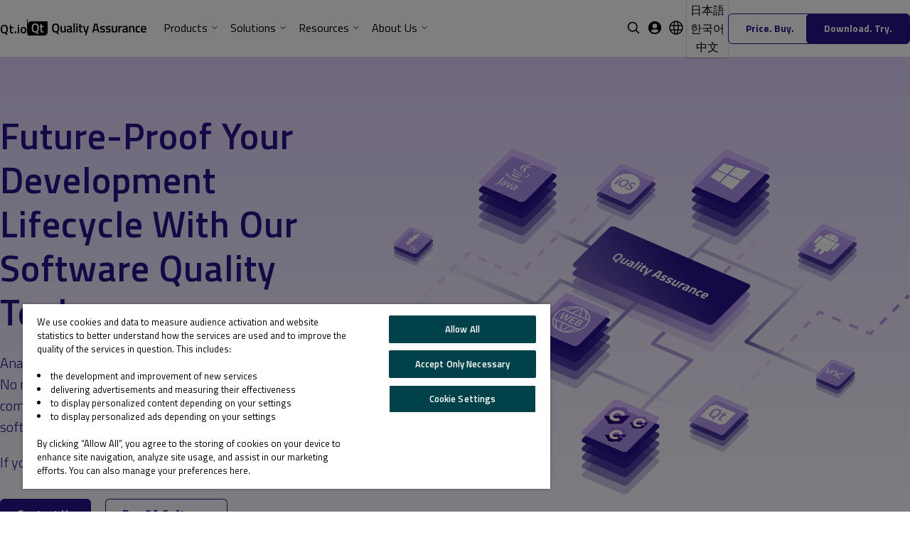

--- FILE ---
content_type: text/html; charset=UTF-8
request_url: https://www.qt.io/quality-assurance
body_size: 23821
content:
<!doctype html><html lang="en"><head>
    <meta charset="utf-8">
    <title>QA Software &amp; Tools | Qt Quality Assurance</title>
    <link rel="shortcut icon" href="https://www.qt.io/hubfs/QtGroup_Favicon_32.ico">

    <link rel="preload" href="https://fonts.googleapis.com/css2?family=Titillium+Web:wght@300;400;600;700&amp;display=swap" as="style">
    <link rel="stylesheet" href="https://fonts.googleapis.com/css2?family=Titillium+Web:wght@300;400;600;700&amp;display=swap" as="style">

    
    
    
    <script src="https://www.qt.io/hubfs/hub_generated/template_assets/1/190992509310/1768890640631/template_qt.min.js"></script>

    
      
      <meta name="description" content="Our QA software tools include automated GUI/UI testing, code coverage analysis, static code analysis &amp; software architecture verification.">
    

    





    























    

    <script>
        Qt.init({
            lang: 'en',
            translations: [{"english":"Skip to main content","hs_child_table_id":0,"hs_created_at":1746772401385,"hs_created_by_user_id":49208129,"hs_deleted_at":0,"hs_id":189925874215,"hs_initial_published_at":1746772626713,"hs_is_edited":false,"hs_published_at":1766133863449,"hs_updated_at":1746772406835,"hs_updated_by_user_id":57155499,"key":"skip_to_main_content"},{"chinese":"下载试用","english":"Download. Try.","hs_child_table_id":0,"hs_created_at":1746772536682,"hs_created_by_user_id":49208129,"hs_deleted_at":0,"hs_id":189925874217,"hs_initial_published_at":1746772626713,"hs_is_edited":false,"hs_published_at":1766133863449,"hs_updated_at":1762857902817,"hs_updated_by_user_id":57155499,"japanese":"ダウンロード","key":"download.try"},{"english":"Price. Buy.","hs_child_table_id":0,"hs_created_at":1746773931016,"hs_created_by_user_id":49208129,"hs_deleted_at":0,"hs_id":189925461262,"hs_initial_published_at":1746773951687,"hs_is_edited":false,"hs_published_at":1766133863449,"hs_updated_at":1746778252314,"hs_updated_by_user_id":57155499,"key":"price.buy"},{"chinese":"联系我们","english":"Contact Us","hs_child_table_id":0,"hs_created_at":1746772417839,"hs_created_by_user_id":49208129,"hs_deleted_at":0,"hs_id":189925461249,"hs_initial_published_at":1746772626713,"hs_is_edited":false,"hs_published_at":1766133863449,"hs_updated_at":1762857913374,"hs_updated_by_user_id":57155499,"japanese":"お問い合わせ","key":"contact_us"},{"chinese":"阅读更多","english":"Read More","hs_child_table_id":0,"hs_created_at":1746772493443,"hs_created_by_user_id":49208129,"hs_deleted_at":0,"hs_id":189925461250,"hs_initial_published_at":1746772626713,"hs_is_edited":false,"hs_published_at":1766133863449,"hs_updated_at":1755495955281,"hs_updated_by_user_id":57155499,"japanese":"詳しく読む","key":"read_more"},{"chinese":"搜索","english":"Search","hs_child_table_id":0,"hs_created_at":1746772580833,"hs_created_by_user_id":49208129,"hs_deleted_at":0,"hs_id":189925461251,"hs_initial_published_at":1746772626713,"hs_is_edited":false,"hs_published_at":1766133863449,"hs_updated_at":1746772593823,"hs_updated_by_user_id":57155499,"japanese":"検索","key":"search"},{"chinese":"全部","english":"All","hs_child_table_id":0,"hs_created_at":1746772608712,"hs_created_by_user_id":49208129,"hs_deleted_at":0,"hs_id":189925461253,"hs_initial_published_at":1746772626713,"hs_is_edited":false,"hs_published_at":1766133863449,"hs_updated_at":1746772623393,"hs_updated_by_user_id":57155499,"japanese":"すべて","key":"all"},{"chinese":"返回","english":"Back","hs_child_table_id":0,"hs_created_at":1747025128438,"hs_created_by_user_id":49208129,"hs_deleted_at":0,"hs_id":190015829585,"hs_initial_published_at":1747025919261,"hs_is_edited":false,"hs_published_at":1766133863449,"hs_updated_at":1766047692116,"hs_updated_by_user_id":57155499,"japanese":"戻る","key":"back"},{"chinese":"链接到","english":"Link to","hs_child_table_id":0,"hs_created_at":1747025151209,"hs_created_by_user_id":49208129,"hs_deleted_at":0,"hs_id":190015829586,"hs_initial_published_at":1747025919261,"hs_is_edited":false,"hs_published_at":1766133863449,"hs_updated_at":1762858770875,"hs_updated_by_user_id":57155499,"key":"link_to"},{"chinese":"阅读文章","english":"Read Article","hs_child_table_id":0,"hs_created_at":1747025159370,"hs_created_by_user_id":49208129,"hs_deleted_at":0,"hs_id":190015829587,"hs_initial_published_at":1747025919261,"hs_is_edited":false,"hs_published_at":1766133863449,"hs_updated_at":1766047698945,"hs_updated_by_user_id":57155499,"japanese":"記事を読む","key":"read_article"},{"chinese":"相关文章","english":"Related Articles","hs_child_table_id":0,"hs_created_at":1747025178457,"hs_created_by_user_id":49208129,"hs_deleted_at":0,"hs_id":190015829588,"hs_initial_published_at":1747025919261,"hs_is_edited":false,"hs_published_at":1766133863449,"hs_updated_at":1766047703395,"hs_updated_by_user_id":57155499,"japanese":"関連記事","key":"related_articles"},{"chinese":"学习中心","english":"Learning Hub","hs_child_table_id":0,"hs_created_at":1747025212348,"hs_created_by_user_id":49208129,"hs_deleted_at":0,"hs_id":190015829590,"hs_initial_published_at":1747025919261,"hs_is_edited":false,"hs_published_at":1766133863449,"hs_updated_at":1762858542998,"hs_updated_by_user_id":57155499,"japanese":"学習リソース","key":"learning_hub"},{"chinese":"开发者信息","english":"Developers","hs_child_table_id":0,"hs_created_at":1747025247993,"hs_created_by_user_id":49208129,"hs_deleted_at":0,"hs_id":190015829591,"hs_initial_published_at":1747025919261,"hs_is_edited":false,"hs_published_at":1766133863449,"hs_updated_at":1762858597920,"hs_updated_by_user_id":57155499,"japanese":"開発者向け情報","key":"developers"},{"chinese":"查看所有资源","english":"View All Resources","hs_child_table_id":0,"hs_created_at":1747025284598,"hs_created_by_user_id":49208129,"hs_deleted_at":0,"hs_id":190015829592,"hs_initial_published_at":1747025919261,"hs_is_edited":false,"hs_published_at":1766133863449,"hs_updated_at":1755495933826,"hs_updated_by_user_id":57155499,"japanese":"すべてのリソースに戻る","key":"view_all_resources"},{"chinese":"观看视频","english":"Watch Video","hs_child_table_id":0,"hs_created_at":1747025311021,"hs_created_by_user_id":49208129,"hs_deleted_at":0,"hs_id":190015829595,"hs_initial_published_at":1747025919261,"hs_is_edited":false,"hs_published_at":1766133863449,"hs_updated_at":1755495927857,"hs_updated_by_user_id":57155499,"japanese":"動画をみる","key":"watch_video"},{"chinese":"查看更多","english":"Get Document","hs_child_table_id":0,"hs_created_at":1747025337308,"hs_created_by_user_id":49208129,"hs_deleted_at":0,"hs_id":190015829596,"hs_initial_published_at":1747025919261,"hs_is_edited":false,"hs_published_at":1766133863449,"hs_updated_at":1755495924067,"hs_updated_by_user_id":57155499,"japanese":"詳しく読む","key":"get_document"},{"chinese":"清除筛选条件","english":"Clear Filters","hs_child_table_id":0,"hs_created_at":1747025378711,"hs_created_by_user_id":49208129,"hs_deleted_at":0,"hs_id":190015829597,"hs_initial_published_at":1747025919261,"hs_is_edited":false,"hs_published_at":1766133863449,"hs_updated_at":1755495937549,"hs_updated_by_user_id":57155499,"japanese":"フィルターリセット","key":"clear_filters"},{"chinese":"产品","english":"Product","hs_child_table_id":0,"hs_created_at":1747025403553,"hs_created_by_user_id":49208129,"hs_deleted_at":0,"hs_id":190015829599,"hs_initial_published_at":1747025919261,"hs_is_edited":false,"hs_published_at":1766133863449,"hs_updated_at":1747025418067,"hs_updated_by_user_id":57155499,"japanese":"製品","key":"product"},{"chinese":"行业","english":"Industry","hs_child_table_id":0,"hs_created_at":1747025426579,"hs_created_by_user_id":49208129,"hs_deleted_at":0,"hs_id":190015829600,"hs_initial_published_at":1747025919261,"hs_is_edited":false,"hs_published_at":1766133863449,"hs_updated_at":1747025446761,"hs_updated_by_user_id":57155499,"japanese":"産業","key":"industry"},{"chinese":"目标平台","english":"Target Platform","hs_child_table_id":0,"hs_created_at":1747025450700,"hs_created_by_user_id":49208129,"hs_deleted_at":0,"hs_id":190015829602,"hs_initial_published_at":1747025919261,"hs_is_edited":false,"hs_published_at":1766133863449,"hs_updated_at":1747026952774,"hs_updated_by_user_id":57155499,"japanese":"ターゲットプラットフォーム","key":"target_platform"},{"chinese":"内容类型","english":"Content Type","hs_child_table_id":0,"hs_created_at":1747025477452,"hs_created_by_user_id":49208129,"hs_deleted_at":0,"hs_id":190015829603,"hs_initial_published_at":1747025919261,"hs_is_edited":false,"hs_published_at":1766133863449,"hs_updated_at":1747025496539,"hs_updated_by_user_id":57155499,"japanese":"コンテンツの種類","key":"content_type"},{"chinese":"视频","english":"Video","hs_child_table_id":0,"hs_created_at":1747025499079,"hs_created_by_user_id":49208129,"hs_deleted_at":0,"hs_id":190015829604,"hs_initial_published_at":1747025919261,"hs_is_edited":false,"hs_published_at":1766133863449,"hs_updated_at":1747025522083,"hs_updated_by_user_id":57155499,"japanese":"動画","key":"video"},{"chinese":"网络研讨会","english":"Webinar","hs_child_table_id":0,"hs_created_at":1747025543468,"hs_created_by_user_id":49208129,"hs_deleted_at":0,"hs_id":190015829606,"hs_initial_published_at":1747025919261,"hs_is_edited":false,"hs_published_at":1766133863449,"hs_updated_at":1747025560672,"hs_updated_by_user_id":57155499,"japanese":"オンデマンド","key":"webinar"},{"chinese":"文档","english":"Document","hs_child_table_id":0,"hs_created_at":1747025568012,"hs_created_by_user_id":49208129,"hs_deleted_at":0,"hs_id":190015829607,"hs_initial_published_at":1747025919261,"hs_is_edited":false,"hs_published_at":1766133863449,"hs_updated_at":1747025585093,"hs_updated_by_user_id":57155499,"japanese":"ドキュメント","key":"document"},{"chinese":"成功案例","english":"Success Story","hs_child_table_id":0,"hs_created_at":1747025591099,"hs_created_by_user_id":49208129,"hs_deleted_at":0,"hs_id":190015829608,"hs_initial_published_at":1747025919261,"hs_is_edited":false,"hs_published_at":1766133863449,"hs_updated_at":1766047901131,"hs_updated_by_user_id":57155499,"japanese":"成功事例","key":"success_story"},{"chinese":"汽车","english":"Automotive","hs_child_table_id":0,"hs_created_at":1747025624839,"hs_created_by_user_id":49208129,"hs_deleted_at":0,"hs_id":190015829609,"hs_initial_published_at":1747025919261,"hs_is_edited":false,"hs_published_at":1766133863449,"hs_updated_at":1766047906746,"hs_updated_by_user_id":57155499,"japanese":"オートモーティブ","key":"automotive"},{"chinese":"工业自动化","english":"Industrial Automation","hs_child_table_id":0,"hs_created_at":1747025689383,"hs_created_by_user_id":49208129,"hs_deleted_at":0,"hs_id":190015829611,"hs_initial_published_at":1747025919261,"hs_is_edited":false,"hs_published_at":1766133863449,"hs_updated_at":1763383291898,"hs_updated_by_user_id":57155499,"japanese":"産業機器","key":"automation"},{"chinese":"医疗器械","english":"MedTech","hs_child_table_id":0,"hs_created_at":1747025717688,"hs_created_by_user_id":49208129,"hs_deleted_at":0,"hs_id":190015829612,"hs_initial_published_at":1747025919261,"hs_is_edited":false,"hs_published_at":1766133863449,"hs_updated_at":1762867490861,"hs_updated_by_user_id":57155499,"japanese":"医療機器","key":"medical"},{"chinese":"消费类电子","english":"Consumer Electronics","hs_child_table_id":0,"hs_created_at":1747025734510,"hs_created_by_user_id":49208129,"hs_deleted_at":0,"hs_id":190015829614,"hs_initial_published_at":1747025919261,"hs_is_edited":false,"hs_published_at":1766133863449,"hs_updated_at":1747025757636,"hs_updated_by_user_id":57155499,"japanese":"家電","key":"consumer_electronics"},{"chinese":"航空航天与国防","english":"Aerospace and Defense","hs_child_table_id":0,"hs_created_at":1747025735006,"hs_created_by_user_id":49208129,"hs_deleted_at":0,"hs_id":190015829615,"hs_initial_published_at":1747025919261,"hs_is_edited":false,"hs_published_at":1766133863449,"hs_updated_at":1762867600438,"hs_updated_by_user_id":57155499,"japanese":"航空宇宙","key":"aviation_aerospace"},{"chinese":"工业车辆","english":"Industrial Vehicles","hs_child_table_id":0,"hs_created_at":1747025735539,"hs_created_by_user_id":49208129,"hs_deleted_at":0,"hs_id":190015829616,"hs_initial_published_at":1747025919261,"hs_is_edited":false,"hs_published_at":1766133863449,"hs_updated_at":1762930673343,"hs_updated_by_user_id":57155499,"japanese":"産業車両","key":"industrial_vehicles"},{"chinese":"嵌入式设备","english":"Embedded","hs_child_table_id":0,"hs_created_at":1747025736069,"hs_created_by_user_id":49208129,"hs_deleted_at":0,"hs_id":190015829617,"hs_initial_published_at":1747025919261,"hs_is_edited":false,"hs_published_at":1766133863449,"hs_updated_at":1747025904838,"hs_updated_by_user_id":57155499,"japanese":"組み込み","key":"embedded"},{"chinese":"Qt for MCUs","english":"Qt for MCUs","hs_child_table_id":0,"hs_created_at":1747025736626,"hs_created_by_user_id":49208129,"hs_deleted_at":0,"hs_id":190015829618,"hs_initial_published_at":1747025919261,"hs_is_edited":false,"hs_published_at":1766133863449,"hs_updated_at":1762932003663,"hs_updated_by_user_id":57155499,"japanese":"Qt for MCUs","key":"mcus"},{"chinese":"桌面、移动端","english":"Desktop and Mobile","hs_child_table_id":0,"hs_created_at":1747025809162,"hs_created_by_user_id":49208129,"hs_deleted_at":0,"hs_id":190015829621,"hs_initial_published_at":1747025919261,"hs_is_edited":false,"hs_published_at":1766133863449,"hs_updated_at":1747025911707,"hs_updated_by_user_id":57155499,"japanese":"デスクトップとモバイルアプリ","key":"desktop_mobile"},{"chinese":"专业服务","english":"Professional Services","hs_child_table_id":0,"hs_created_at":1747025809716,"hs_created_by_user_id":49208129,"hs_deleted_at":0,"hs_id":190015829622,"hs_initial_published_at":1747025919261,"hs_is_edited":false,"hs_published_at":1766133863449,"hs_updated_at":1747025915190,"hs_updated_by_user_id":57155499,"japanese":"プロフェッショナルサービス","key":"professional_services"},{"chinese":"采访","english":"Interview","hs_child_table_id":0,"hs_created_at":1747670640480,"hs_created_by_user_id":49208129,"hs_deleted_at":0,"hs_id":190319048026,"hs_initial_published_at":1747670648176,"hs_is_edited":false,"hs_published_at":1766133863449,"hs_updated_at":1750229034913,"hs_updated_by_user_id":57155499,"japanese":"インタビュー","key":"interview"},{"chinese":"提交","english":"Submit","hs_child_table_id":0,"hs_created_at":1749017604979,"hs_created_by_user_id":2928674,"hs_deleted_at":0,"hs_id":190994661791,"hs_initial_published_at":1749017847864,"hs_is_edited":false,"hs_published_at":1766133863449,"hs_updated_at":1762858629860,"hs_updated_by_user_id":57155499,"japanese":"送信","key":"evaluation/submit"},{"chinese":"正在加载...","english":"Loading...","hs_child_table_id":0,"hs_created_at":1749017618129,"hs_created_by_user_id":2928674,"hs_deleted_at":0,"hs_id":190994661792,"hs_initial_published_at":1749017847864,"hs_is_edited":false,"hs_published_at":1766133863449,"hs_updated_at":1762858650260,"hs_updated_by_user_id":57155499,"japanese":"送信中","key":"evaluation/loading"},{"chinese":"请输入有效的电子邮件地址。","english":"Please enter a valid email address.","hs_child_table_id":0,"hs_created_at":1749017638915,"hs_created_by_user_id":2928674,"hs_deleted_at":0,"hs_id":190994661793,"hs_initial_published_at":1749017847864,"hs_is_edited":false,"hs_published_at":1766133863449,"hs_updated_at":1762858665835,"hs_updated_by_user_id":57155499,"japanese":"正しいメールアドレスを入力してください。","key":"evaluation/please_enter_valid_email"},{"chinese":"很遗憾，由于监管要求，我们目前无法处理来自某些电子邮件域名的提交内容。感谢您的理解，期待未来能为您提供帮助。","english":"Unfortunately, we are currently unable to process submissions from certain email domains due to regulatory considerations. We appreciate your understanding and look forward to assisting you in the future.","hs_child_table_id":0,"hs_created_at":1749017653432,"hs_created_by_user_id":2928674,"hs_deleted_at":0,"hs_id":190994661794,"hs_initial_published_at":1749017847864,"hs_is_edited":false,"hs_published_at":1766133863449,"hs_updated_at":1766047829486,"hs_updated_by_user_id":57155499,"japanese":"現在、規制上の理由により、特定のメールドメインからのご応募を受け付けることができません。ご理解賜りますようお願い申し上げます。今後、皆様のお力になれる機会を心よりお待ちしております。","key":"evaluation/blocked_email_domain"},{"chinese":"请提供有效的电话号码。","english":"Please provide a valid phone number.","hs_child_table_id":0,"hs_created_at":1749017676777,"hs_created_by_user_id":2928674,"hs_deleted_at":0,"hs_id":190983420547,"hs_initial_published_at":1749017847864,"hs_is_edited":false,"hs_published_at":1766133863449,"hs_updated_at":1762858700493,"hs_updated_by_user_id":57155499,"japanese":"正しい電話番号を入力してください。","key":"evaluation/please_enter_valid_phone_number"},{"chinese":"请填写所有必填字段。","english":"Please fill in all the required fields.","hs_child_table_id":0,"hs_created_at":1749017687036,"hs_created_by_user_id":2928674,"hs_deleted_at":0,"hs_id":190983420548,"hs_initial_published_at":1749017847864,"hs_is_edited":false,"hs_published_at":1766133863449,"hs_updated_at":1766047844504,"hs_updated_by_user_id":57155499,"japanese":"すべての必須項目をご記入ください。","key":"evaluation/please_fill_all_required_fields"},{"chinese":"显示全部","english":"Show All","hs_child_table_id":0,"hs_created_at":1759753031612,"hs_created_by_user_id":49208129,"hs_deleted_at":0,"hs_id":283606054122,"hs_initial_published_at":1759753095466,"hs_is_edited":false,"hs_published_at":1766133863449,"hs_updated_at":1766103883688,"hs_updated_by_user_id":57155499,"japanese":"すべて表示","key":"front_page.products.show"},{"chinese":"隐藏","english":"Hide","hs_child_table_id":0,"hs_created_at":1759753062992,"hs_created_by_user_id":49208129,"hs_deleted_at":0,"hs_id":283606054123,"hs_initial_published_at":1759753095466,"hs_is_edited":false,"hs_published_at":1766133863449,"hs_updated_at":1766103887328,"hs_updated_by_user_id":57155499,"japanese":"隠す","key":"front_page.products.hide"},{"chinese":"订阅我们的通讯","english":"Subscribe to Our Newsletter","hs_child_table_id":0,"hs_created_at":1762752317497,"hs_created_by_user_id":49208129,"hs_deleted_at":0,"hs_id":298098018529,"hs_initial_published_at":1762752345532,"hs_is_edited":false,"hs_published_at":1766133863449,"hs_updated_at":1766103901159,"hs_updated_by_user_id":57155499,"japanese":"ニュースレターを購読","key":"newsletter.subscribe"},{"chinese":"电子书","english":"eBook","hs_child_table_id":0,"hs_created_at":1762868167250,"hs_created_by_user_id":49208129,"hs_deleted_at":0,"hs_id":298558244067,"hs_initial_published_at":1762868207044,"hs_is_edited":false,"hs_published_at":1766133863449,"hs_updated_at":1762868178914,"hs_updated_by_user_id":57155499,"japanese":"eBook","key":"ebook"},{"chinese":"Demo","english":"Demo","hs_child_table_id":0,"hs_created_at":1762868185346,"hs_created_by_user_id":49208129,"hs_deleted_at":0,"hs_id":298558244068,"hs_initial_published_at":1762868207044,"hs_is_edited":false,"hs_published_at":1766133863449,"hs_updated_at":1762868205180,"hs_updated_by_user_id":57155499,"japanese":"デモ","key":"demo"},{"chinese":"微移动出行","english":"Micro-Mobility","hs_child_table_id":0,"hs_created_at":1762924878521,"hs_created_by_user_id":49208129,"hs_deleted_at":0,"hs_id":298956207333,"hs_initial_published_at":1762924899953,"hs_is_edited":false,"hs_published_at":1766133863449,"hs_updated_at":1762924896892,"hs_updated_by_user_id":57155499,"japanese":"マイクロモビリティ","key":"micromobility"},{"chinese":"文章","english":"Article","hs_child_table_id":0,"hs_created_at":1762929258159,"hs_created_by_user_id":49208129,"hs_deleted_at":0,"hs_id":298956296387,"hs_initial_published_at":1762929279471,"hs_is_edited":false,"hs_published_at":1766133863449,"hs_updated_at":1762929276544,"hs_updated_by_user_id":57155499,"japanese":"記事","key":"article"},{"chinese":"设计工具","english":"Design Tools","hs_child_table_id":0,"hs_created_at":1762931934741,"hs_created_by_user_id":49208129,"hs_deleted_at":0,"hs_id":298956296390,"hs_initial_published_at":1762931992269,"hs_is_edited":false,"hs_published_at":1766133863449,"hs_updated_at":1762931955935,"hs_updated_by_user_id":57155499,"japanese":"デザインツール","key":"design_tools"},{"chinese":"开发工具","english":"Development Tools","hs_child_table_id":0,"hs_created_at":1762931956348,"hs_created_by_user_id":49208129,"hs_deleted_at":0,"hs_id":299099010259,"hs_initial_published_at":1762931992269,"hs_is_edited":false,"hs_published_at":1766133863449,"hs_updated_at":1762931972382,"hs_updated_by_user_id":57155499,"japanese":"開発ツール","key":"development_tools"},{"chinese":"Qt开发框架","english":"Qt Framework","hs_child_table_id":0,"hs_created_at":1762938154578,"hs_created_by_user_id":49208129,"hs_deleted_at":0,"hs_id":299164204236,"hs_initial_published_at":1762938166124,"hs_is_edited":false,"hs_published_at":1766133863449,"hs_updated_at":1762938366018,"hs_updated_by_user_id":57155499,"japanese":"Qt フレームワーク","key":"qt_framework"},{"english":"Verification ","hs_child_table_id":0,"hs_created_at":1763553394135,"hs_created_by_user_id":2928674,"hs_deleted_at":0,"hs_id":303840572622,"hs_initial_published_at":1763553592571,"hs_is_edited":false,"hs_published_at":1766133863449,"hs_updated_at":1766103818770,"hs_updated_by_user_id":57155499,"japanese":"認証","key":"evaluation/verification"},{"english":"Evaluation is not available in your country","hs_child_table_id":0,"hs_created_at":1763553414547,"hs_created_by_user_id":2928674,"hs_deleted_at":0,"hs_id":303840572623,"hs_initial_published_at":1763553592571,"hs_is_edited":false,"hs_published_at":1766133863449,"hs_updated_at":1766103813504,"hs_updated_by_user_id":57155499,"japanese":"誠に申し訳ございませんが、お住まいの国・地域では評価版をご利用いただけません。","key":"evaluation/not_available"},{"english":"We've sent a code to ","hs_child_table_id":0,"hs_created_at":1763553429762,"hs_created_by_user_id":2928674,"hs_deleted_at":0,"hs_id":303840572624,"hs_initial_published_at":1763553592571,"hs_is_edited":false,"hs_published_at":1766133863449,"hs_updated_at":1766103770819,"hs_updated_by_user_id":57155499,"japanese":"以下の電話番号に認証コードを送信しました。","key":"evaluation/notice_1"},{"english":"Please enter the code to finish the form and receive the download.","hs_child_table_id":0,"hs_created_at":1763553442827,"hs_created_by_user_id":2928674,"hs_deleted_at":0,"hs_id":303840572626,"hs_initial_published_at":1763553592571,"hs_is_edited":false,"hs_published_at":1766133863449,"hs_updated_at":1766103723917,"hs_updated_by_user_id":57155499,"japanese":"ダウンロードを完了するには、コードを入力してください。","key":"evaluation/notice_2"},{"english":"Wrong number?","hs_child_table_id":0,"hs_created_at":1763553456727,"hs_created_by_user_id":2928674,"hs_deleted_at":0,"hs_id":303840572627,"hs_initial_published_at":1763553592571,"hs_is_edited":false,"hs_published_at":1766133863449,"hs_updated_at":1766103701231,"hs_updated_by_user_id":57155499,"japanese":"話番号に誤りがないかご確認ください。","key":"evaluation/wrong_number"},{"english":"Change it","hs_child_table_id":0,"hs_created_at":1763553477714,"hs_created_by_user_id":2928674,"hs_deleted_at":0,"hs_id":303840572629,"hs_initial_published_at":1763553592571,"hs_is_edited":false,"hs_published_at":1766133863449,"hs_updated_at":1766103676077,"hs_updated_by_user_id":57155499,"japanese":"変更","key":"evaluation/button_change_number"},{"english":"Verification code","hs_child_table_id":0,"hs_created_at":1763553486557,"hs_created_by_user_id":2928674,"hs_deleted_at":0,"hs_id":303840572630,"hs_initial_published_at":1763553592571,"hs_is_edited":false,"hs_published_at":1766133863449,"hs_updated_at":1766103672520,"hs_updated_by_user_id":57155499,"japanese":"認証コード","key":"evaluation/verification_code"},{"english":"Verify","hs_child_table_id":0,"hs_created_at":1763553498712,"hs_created_by_user_id":2928674,"hs_deleted_at":0,"hs_id":303840572631,"hs_initial_published_at":1763553592571,"hs_is_edited":false,"hs_published_at":1766133863449,"hs_updated_at":1766103665980,"hs_updated_by_user_id":57155499,"japanese":"認証","key":"evaluation/button_verify"},{"english":"Send a new code","hs_child_table_id":0,"hs_created_at":1763553511098,"hs_created_by_user_id":2928674,"hs_deleted_at":0,"hs_id":303840572632,"hs_initial_published_at":1763553592571,"hs_is_edited":false,"hs_published_at":1766133863449,"hs_updated_at":1766103661083,"hs_updated_by_user_id":57155499,"japanese":"新しいコードを送信する","key":"evaluation/button_resend"},{"english":"New code has been sent","hs_child_table_id":0,"hs_created_at":1763553538802,"hs_created_by_user_id":2928674,"hs_deleted_at":0,"hs_id":303840572634,"hs_initial_published_at":1763553592571,"hs_is_edited":false,"hs_published_at":1766133863449,"hs_updated_at":1766103647597,"hs_updated_by_user_id":57155499,"japanese":"新しい認証コードを送信しました。","key":"evaluation/code_sent"},{"english":"Popular","hs_child_table_id":0,"hs_created_at":1764144180879,"hs_created_by_user_id":49208129,"hs_deleted_at":0,"hs_id":309118211310,"hs_initial_published_at":1764144242723,"hs_is_edited":false,"hs_published_at":1766133863449,"hs_updated_at":1766103918314,"hs_updated_by_user_id":57155499,"japanese":"人気","key":"blog/popular"},{"english":"All Articles","hs_child_table_id":0,"hs_created_at":1764144224460,"hs_created_by_user_id":49208129,"hs_deleted_at":0,"hs_id":308774282476,"hs_initial_published_at":1764144242723,"hs_is_edited":false,"hs_published_at":1766133863449,"hs_updated_at":1766047851486,"hs_updated_by_user_id":57155499,"japanese":"すべての記事","key":"blog/all_articles"},{"english":"Load More","hs_child_table_id":0,"hs_created_at":1764144253112,"hs_created_by_user_id":49208129,"hs_deleted_at":0,"hs_id":309118211311,"hs_initial_published_at":1764144273617,"hs_is_edited":false,"hs_published_at":1766133863449,"hs_updated_at":1766103915421,"hs_updated_by_user_id":57155499,"japanese":"もっと見る","key":"blog/load_more"},{"chinese":"Qt.io/zh-cn","english":"Qt.io","hs_child_table_id":0,"hs_created_at":1766056238446,"hs_created_by_user_id":49208129,"hs_deleted_at":0,"hs_id":326061151444,"hs_initial_published_at":1766056300083,"hs_is_edited":false,"hs_published_at":1766133863449,"hs_updated_at":1766103431392,"hs_updated_by_user_id":57155499,"japanese":"Qt.io/ja-jp","key":"qt.io","korean":"Qt.io/ko-kr"}]
        });
    </script>

    <meta name="viewport" content="width=device-width, initial-scale=1">

    <script src="/hs/hsstatic/jquery-libs/static-1.1/jquery/jquery-1.7.1.js"></script>
<script>hsjQuery = window['jQuery'];</script>
    <meta property="og:description" content="Our QA software tools include automated GUI/UI testing, code coverage analysis, static code analysis &amp; software architecture verification.">
    <meta property="og:title" content="QA Software &amp; Tools | Qt Quality Assurance">
    <meta name="twitter:description" content="Our QA software tools include automated GUI/UI testing, code coverage analysis, static code analysis &amp; software architecture verification.">
    <meta name="twitter:title" content="QA Software &amp; Tools | Qt Quality Assurance">

    

    
    <style>
a.cta_button{-moz-box-sizing:content-box !important;-webkit-box-sizing:content-box !important;box-sizing:content-box !important;vertical-align:middle}.hs-breadcrumb-menu{list-style-type:none;margin:0px 0px 0px 0px;padding:0px 0px 0px 0px}.hs-breadcrumb-menu-item{float:left;padding:10px 0px 10px 10px}.hs-breadcrumb-menu-divider:before{content:'›';padding-left:10px}.hs-featured-image-link{border:0}.hs-featured-image{float:right;margin:0 0 20px 20px;max-width:50%}@media (max-width: 568px){.hs-featured-image{float:none;margin:0;width:100%;max-width:100%}}.hs-screen-reader-text{clip:rect(1px, 1px, 1px, 1px);height:1px;overflow:hidden;position:absolute !important;width:1px}
</style>

<link rel="stylesheet" href="https://www.qt.io/hubfs/hub_generated/template_assets/1/84194741344/1768890638124/template_swiss-main.min.css">
<link rel="stylesheet" href="https://www.qt.io/hubfs/hub_generated/template_assets/1/84194816177/1768890643418/template_c-btn.min.css">
<link rel="stylesheet" href="https://www.qt.io/hubfs/hub_generated/template_assets/1/186676354852/1768890681866/template_qa-header.min.css">
<link rel="stylesheet" href="https://www.qt.io/hubfs/hub_generated/template_assets/1/316316438729/1768890669359/template_language-switcher.min.css">
<link class="hs-async-css" rel="preload" href="https://www.qt.io/hubfs/hub_generated/module_assets/1/95821412474/1763559872698/module_Site_Notice.min.css" as="style" onload="this.onload=null;this.rel='stylesheet'">
<noscript><link rel="stylesheet" href="https://www.qt.io/hubfs/hub_generated/module_assets/1/95821412474/1763559872698/module_Site_Notice.min.css"></noscript>
<link class="hs-async-css" rel="preload" href="https://www.qt.io/hubfs/hub_generated/module_assets/1/84194855509/1767772706287/module_Backgrounds.min.css" as="style" onload="this.onload=null;this.rel='stylesheet'">
<noscript><link rel="stylesheet" href="https://www.qt.io/hubfs/hub_generated/module_assets/1/84194855509/1767772706287/module_Backgrounds.min.css"></noscript>
<link class="hs-async-css" rel="preload" href="https://www.qt.io/hubfs/hub_generated/module_assets/1/84194648896/1764657844256/module_Image_Text.min.css" as="style" onload="this.onload=null;this.rel='stylesheet'">
<noscript><link rel="stylesheet" href="https://www.qt.io/hubfs/hub_generated/module_assets/1/84194648896/1764657844256/module_Image_Text.min.css"></noscript>


<style>
    #hs_cos_wrapper_widget_1663233455093 .b-image-text { background:linear-gradient(to bottom,rgba(212,193,251,0.7),rgba(255,255,255,1)); }

#hs_cos_wrapper_widget_1663233455093 .b-image-text {}

@media (min-width:769px) {
  #hs_cos_wrapper_widget_1663233455093 .b-image-text {}
}

@media (min-width:1400px) {
  #hs_cos_wrapper_widget_1663233455093 .b-image-text {}
}

</style>


<link class="hs-async-css" rel="preload" href="https://www.qt.io/hubfs/hub_generated/module_assets/1/84190938022/1763559865308/module_Columns.min.css" as="style" onload="this.onload=null;this.rel='stylesheet'">
<noscript><link rel="stylesheet" href="https://www.qt.io/hubfs/hub_generated/module_assets/1/84190938022/1763559865308/module_Columns.min.css"></noscript>


<style>
    #hs_cos_wrapper_widget_1705499445722 .b-columns { background-color:rgba(255,255,255,1.0); }

#hs_cos_wrapper_widget_1705499445722 .b-columns {}

@media (min-width:769px) {
  #hs_cos_wrapper_widget_1705499445722 .b-columns {}
}

@media (min-width:1400px) {
  #hs_cos_wrapper_widget_1705499445722 .b-columns {}
}

</style>




<style>
    #hs_cos_wrapper_widget_1663235469229 .b-columns { background-color:rgba(255,255,255,1.0); }

#hs_cos_wrapper_widget_1663235469229 .b-columns {}

@media (min-width:769px) {
  #hs_cos_wrapper_widget_1663235469229 .b-columns {}
}

@media (min-width:1400px) {
  #hs_cos_wrapper_widget_1663235469229 .b-columns {}
}

</style>


<link class="hs-async-css" rel="preload" href="https://www.qt.io/hubfs/hub_generated/module_assets/1/84194138520/1763559873074/module_Spacing.min.css" as="style" onload="this.onload=null;this.rel='stylesheet'">
<noscript><link rel="stylesheet" href="https://www.qt.io/hubfs/hub_generated/module_assets/1/84194138520/1763559873074/module_Spacing.min.css"></noscript>


<style>
    #hs_cos_wrapper_widget_1681199134382 .b-spacing {}

#hs_cos_wrapper_widget_1681199134382 .b-spacing {}

@media (min-width:769px) {
  #hs_cos_wrapper_widget_1681199134382 .b-spacing {}
}

@media (min-width:1400px) {
  #hs_cos_wrapper_widget_1681199134382 .b-spacing {}
}

</style>


<link class="hs-async-css" rel="preload" href="https://www.qt.io/hubfs/hub_generated/module_assets/1/84190938028/1765286107679/module_Logo_Listing.min.css" as="style" onload="this.onload=null;this.rel='stylesheet'">
<noscript><link rel="stylesheet" href="https://www.qt.io/hubfs/hub_generated/module_assets/1/84190938028/1765286107679/module_Logo_Listing.min.css"></noscript>


<style>
    #hs_cos_wrapper_widget_1663748178845 .l-logo-listing {}

#hs_cos_wrapper_widget_1663748178845 .l-logo-listing {}

@media (min-width:769px) {
  #hs_cos_wrapper_widget_1663748178845 .l-logo-listing {}
}

@media (min-width:1400px) {
  #hs_cos_wrapper_widget_1663748178845 .l-logo-listing {}
}

</style>




<style>
    #hs_cos_wrapper_widget_1677142436604 .b-image-text {}

#hs_cos_wrapper_widget_1677142436604 .b-image-text {}

@media (min-width:769px) {
  #hs_cos_wrapper_widget_1677142436604 .b-image-text {}
}

@media (min-width:1400px) {
  #hs_cos_wrapper_widget_1677142436604 .b-image-text {}
}

</style>




<style>
    #hs_cos_wrapper_widget_1663235532340 .b-columns { background-color:rgba(39,19,139,1.0); }

#hs_cos_wrapper_widget_1663235532340 .b-columns {}

@media (min-width:769px) {
  #hs_cos_wrapper_widget_1663235532340 .b-columns {}
}

@media (min-width:1400px) {
  #hs_cos_wrapper_widget_1663235532340 .b-columns {}
}

</style>




<style>
    #hs_cos_wrapper_widget_1706087873068 .b-columns {}

#hs_cos_wrapper_widget_1706087873068 .b-columns {}

@media (min-width:769px) {
  #hs_cos_wrapper_widget_1706087873068 .b-columns {}
}

@media (min-width:1400px) {
  #hs_cos_wrapper_widget_1706087873068 .b-columns {}
}

</style>


<link class="hs-async-css" rel="preload" href="https://www.qt.io/hubfs/hub_generated/module_assets/1/84190938035/1767772558277/module_Testimonials.min.css" as="style" onload="this.onload=null;this.rel='stylesheet'">
<noscript><link rel="stylesheet" href="https://www.qt.io/hubfs/hub_generated/module_assets/1/84190938035/1767772558277/module_Testimonials.min.css"></noscript>
<link rel="stylesheet" href="https://cdn.jsdelivr.net/npm/flickity@2/css/flickity.min.css">


<style>
    #hs_cos_wrapper_widget_1705500955047 .l-testimonials {}

#hs_cos_wrapper_widget_1705500955047 .l-testimonials {}

@media (min-width:769px) {
  #hs_cos_wrapper_widget_1705500955047 .l-testimonials {}
}

@media (min-width:1400px) {
  #hs_cos_wrapper_widget_1705500955047 .l-testimonials {}
}

</style>


<link class="hs-async-css" rel="preload" href="https://www.qt.io/hubfs/hub_generated/module_assets/1/101961075061/1765286037586/module_Cards.min.css" as="style" onload="this.onload=null;this.rel='stylesheet'">
<noscript><link rel="stylesheet" href="https://www.qt.io/hubfs/hub_generated/module_assets/1/101961075061/1765286037586/module_Cards.min.css"></noscript>


<style>
    #hs_cos_wrapper_widget_1706088486182 .l-cards {}

#hs_cos_wrapper_widget_1706088486182 .l-cards {}

@media (min-width:769px) {
  #hs_cos_wrapper_widget_1706088486182 .l-cards {}
}

@media (min-width:1400px) {
  #hs_cos_wrapper_widget_1706088486182 .l-cards {}
}

</style>



	<style>
		@media (max-width:961px) {
  #hs_cos_wrapper_widget_1706088486182 .l-cards__items {
    display:flex;
    flex-direction:column;
  }
}

#hs_cos_wrapper_widget_1706088486182 .l-cards__items { grid-template-columns:repeat(3,1fr); }

#hs_cos_wrapper_widget_1706088486182 .l-cards__item:nth-child(1) { grid-area:1/1/2/2; }

#hs_cos_wrapper_widget_1706088486182 .l-cards__item:nth-child(2) { grid-area:1/2/2/3; }

#hs_cos_wrapper_widget_1706088486182 .l-cards__item:nth-child(3) { grid-area:1/3/2/4; }

#hs_cos_wrapper_widget_1706088486182 .l-cards__item:nth-child(4) { grid-area:2/1/3/2; }

#hs_cos_wrapper_widget_1706088486182 .l-cards__item:nth-child(5) { grid-area:2/2/3/4; }

@media (max-width:1100px) {
  #hs_cos_wrapper_widget_1706088486182 .l-cards__item:nth-child(n) { grid-area:auto; }

  #hs_cos_wrapper_widget_1706088486182 .l-cards__items { grid-template-columns:repeat(2,1fr); }
}

	</style>

<link class="hs-async-css" rel="preload" href="https://www.qt.io/hubfs/hub_generated/template_assets/1/186993611810/1768890659240/template_footer.min.css" as="style" onload="this.onload=null;this.rel='stylesheet'">
<noscript><link rel="stylesheet" href="https://www.qt.io/hubfs/hub_generated/template_assets/1/186993611810/1768890659240/template_footer.min.css"></noscript>
    <script src="https://cdn.jsdelivr.net/npm/flickity@2/dist/flickity.pkgd.min.js"></script>
<script src="https://npmcdn.com/flickity-bg-lazyload@1.0.0/bg-lazyload.js"></script>

    
    <link rel="canonical" href="https://www.qt.io/quality-assurance">

<script type="speculationrules">
{
  "prefetch": [{
    "where": {
      "or": [
        { "href_matches": ["https://www.qt.io/download", "https://www.qt.io/pricing"] },
        { "selector_matches": [".c-btn", ".c-header-button"]}
      ]
    },
    "eagerness": "moderate"
  }]
}
</script>



<!-- OneTrust Cookies Consent Notice start for qt.io -->
<script src="https://cdn.cookielaw.org/scripttemplates/otSDKStub.js" data-document-language="true" type="text/javascript" charset="UTF-8" data-domain-script="018f962b-36e4-7d37-a8a8-54dca71c627e"></script>
<script type="text/javascript">
 window.disableHubSpotCookieBanner = true
 var _hsq = _hsq || [];
 
function OptanonWrapper() {
  if (OnetrustActiveGroups.includes("C0004")) {
    window._hsp = window._hsp || [];
    window._hsp.push([
      'setHubSpotConsent',
      {
        analytics: true,
        advertisement: true,
        functionality: true,
      },
    ]);
  } else {
    _hsq.push(['doNotTrack']);
    _hsq.push(['doNotTrack', { track: true }]);
  }
}

  _hsq.push(['doNotTrack']);

  document.addEventListener('OneTrust.OnConsentChanged', function() {
    OptanonWrapper();
  });

</script>
<!-- OneTrust Cookies Consent Notice end for qt.io -->




<script defer>
  window.dataLayer = window.dataLayer || [];
  function gtag(){dataLayer.push(arguments);}
      gtag('consent', 'default', {
        ad_personalization: "denied",
        ad_storage: "denied",
        ad_user_data: "denied",
        analytics_storage: "denied",
        functionality_storage: "denied",
        personalization_storage: "denied",
        security_storage: "granted",
        wait_for_update: 500
      });
      gtag('set', 'ads_data_redaction', true);
</script>

<!-- Google Tag Manager -->
<script defer>(function (w, d, s, l, i) { w[l] = w[l] || []; w[l].push({ 'gtm.start': new Date().getTime(), event: 'gtm.js' });
    var f = d.getElementsByTagName(s)[0], j = d.createElement(s), dl = l != 'dataLayer' ? '&l=' + l : ''; j.setAttributeNode(d.createAttribute('data-ot-ignore')); j.async = true; j.src = 
        'https://www.googletagmanager.com/gtm.js?id=' + i + dl;
    f.parentNode.insertBefore(j, f); })(window, document, 'script', 'dataLayer', 'GTM-T2GWQM');
    </script>
<!-- End Google Tag Manager -->

<meta name="google-site-verification" content="91RJ0AVTozuP5one5itC5zhjLe3Vsk289Yqx7rGOq6w">
<meta name="google-site-verification" content="smOLflz9TwJAqAUKON9vV0COQVqEey7ZMEou6lmIldw">
<meta name="google-site-verification" content="bIhnm2Ko3OmLAEP0Dqp0_aJNyJz9zj6KyJKAb1Lo-es">

<link href="https://fonts.googleapis.com/css?family=Titillium+Web:400,400i,600" rel="preload" as="font">
<meta property="og:image" content="https://www.qt.io/hubfs/QA_hero_image_featured.jpg">
<meta property="og:image:width" content="840">
<meta property="og:image:height" content="594">

<meta name="twitter:image" content="https://www.qt.io/hubfs/QA_hero_image_featured.jpg">


<meta property="og:url" content="https://www.qt.io/quality-assurance">
<meta name="twitter:card" content="summary_large_image">
<meta http-equiv="content-language" content="en">
<link rel="alternate" hreflang="en" href="https://www.qt.io/quality-assurance">
<link rel="alternate" hreflang="ja-jp" href="https://www.qt.io/ja-jp/quality-assurance">
<link rel="alternate" hreflang="ko-kr" href="https://www.qt.io/ko-kr/quality-assurance">
<link rel="alternate" hreflang="zh-cn" href="https://www.qt.io/zh-cn/quality-assurance">





<style>
  
  #hs_cos_wrapper_widget_1663235469229 .b-columns .c-btn.c-btn--icon.c-btn--icon--primary {
    color: #27138b !important;
  }

  
</style>
  <meta name="generator" content="HubSpot"></head><body class="">
    <a href="#main-content" class="skip-to-main-content-link">


    




    
    
        Skip to main content
    


</a>
    <div class="body-wrapper   hs-content-id-85022624874 hs-site-page page hs-content-path-quality-assurance hs-content-name-qa-frontpage  ">

      

        
            <div id="hs_cos_wrapper_module_header" class="hs_cos_wrapper hs_cos_wrapper_widget hs_cos_wrapper_type_module" style="" data-hs-cos-general-type="widget" data-hs-cos-type="module"><div data-global-resource-path="qtv3/partials/qa-header/header.html">




<div class="l-qa-header__gap-creator"></div>
<div class="l-qa-header h-scheme-1">
    <div class="l-qa-header__container">
        <div class="l-qa-header__wrapper" data-scheme-target>
            <div class="l-qa-header__primary">
                <div class="l-qa-header__logo">

                    
                        <a class="c-logo-link" href="/?hsLang=en">Qt.io</a>
                    

                    <hr>

                    
                        <a href="/quality-assurance?hsLang=en" class="c-logo-header"><svg width="167" height="20" viewbox="0 0 167 20" fill="none" xmlns="http://www.w3.org/2000/svg"><title>Qt QA Logo, Link to home page.</title><path d="M10.6387 4.81836C9.50949 4.81836 8.73468 5.19036 8.31425 5.93436C7.89381 6.67836 7.68359 7.86636 7.68359 9.49836C7.68359 11.1304 7.8878 12.2964 8.29623 12.9984C8.70465 13.7004 9.48546 14.0504 10.6387 14.0504C11.7919 14.0504 12.5687 13.7064 12.9731 13.0164C13.3755 12.3264 13.5757 11.1604 13.5757 9.51636C13.5757 7.87236 13.3675 6.67836 12.9551 5.93436C12.5406 5.19036 11.7678 4.81836 10.6387 4.81836Z" fill="black" /><path d="M3.20332 0L0 3.2V20H24.8257L28.0291 16.8V0H3.20332ZM15.1978 17.454L13.3418 18.318L11.7382 15.69C11.5099 15.762 11.1436 15.798 10.639 15.798C8.76509 15.798 7.45974 15.294 6.71897 14.286C5.9802 13.278 5.61182 11.684 5.61182 9.506C5.61182 7.328 5.98621 5.712 6.73699 4.654C7.48776 3.598 8.78711 3.07 10.637 3.07C12.4869 3.07 13.7843 3.596 14.5291 4.646C15.2738 5.696 15.6462 7.314 15.6462 9.498C15.6462 10.938 15.4921 12.102 15.1877 12.99C14.8814 13.878 14.3789 14.556 13.6822 15.024L15.1958 17.454H15.1978ZM20.4492 15.798C19.4281 15.798 18.7274 15.564 18.349 15.096C17.9706 14.628 17.7824 13.746 17.7824 12.45V8.274H16.6292V6.6H17.7824V3.99H19.7285V6.6H22.215V8.274H19.7285V12.234C19.7285 12.966 19.7825 13.452 19.8906 13.692C19.9987 13.932 20.275 14.052 20.7195 14.052L22.197 13.998L22.2871 15.564C21.4823 15.72 20.8696 15.798 20.4492 15.798Z" fill="black" /><path d="M39.244 15.7983C37.3701 15.7983 36.0627 15.2943 35.3239 14.2863C34.5852 13.2783 34.2168 11.6843 34.2168 9.50631C34.2168 7.32831 34.5912 5.71231 35.342 4.65431C36.0927 3.59831 37.3921 3.07031 39.242 3.07031C41.0919 3.07031 42.3893 3.59631 43.134 4.64631C43.8788 5.69631 44.2512 7.31431 44.2512 9.49831C44.2512 10.9383 44.097 12.1023 43.7927 12.9903C43.4864 13.8783 42.9839 14.5563 42.2872 15.0243L43.8007 17.4543L41.9448 18.3183L40.3411 15.6903C40.1129 15.7623 39.7465 15.7983 39.242 15.7983H39.244ZM36.9016 12.9983C37.31 13.7003 38.0908 14.0503 39.244 14.0503C40.3972 14.0503 41.174 13.7063 41.5764 13.0163C41.9788 12.3263 42.1811 11.1603 42.1811 9.51631C42.1811 7.87231 41.9728 6.67831 41.5604 5.93431C41.146 5.19031 40.3732 4.81831 39.246 4.81831C38.1188 4.81831 37.342 5.19031 36.9216 5.93431C36.5012 6.67831 36.2909 7.86631 36.2909 9.49831C36.2909 11.1303 36.4952 12.2963 36.9036 12.9983H36.9016Z" fill="black" /><path d="M51.5009 6.59961H53.4469V15.5996H51.5009V15.0416C50.624 15.5456 49.8132 15.7976 49.0684 15.7976C47.8311 15.7976 47.0023 15.4636 46.5818 14.7976C46.1614 14.1316 45.9512 12.9656 45.9512 11.2976V6.59961H47.9152V11.3156C47.9152 12.3956 48.0053 13.1216 48.1855 13.4936C48.3657 13.8656 48.7861 14.0516 49.4468 14.0516C50.1075 14.0516 50.6901 13.9316 51.2306 13.6916L51.5009 13.5836V6.59961Z" fill="black" /><path d="M62.1146 9.37234V13.4763C62.1266 13.7403 62.1947 13.9343 62.3228 14.0623C62.449 14.1883 62.6432 14.2683 62.9074 14.3043L62.8534 15.7983C61.8203 15.7983 61.0215 15.5763 60.4569 15.1323C59.4959 15.5763 58.5289 15.7983 57.5559 15.7983C55.766 15.7983 54.8711 14.8443 54.8711 12.9363C54.8711 12.0243 55.1133 11.3643 55.6019 10.9563C56.0884 10.5483 56.8371 10.3023 57.8462 10.2183L60.1706 10.0203V9.37234C60.1706 8.89234 60.0645 8.55634 59.8563 8.36434C59.646 8.17234 59.3357 8.07634 58.9273 8.07634C58.1585 8.07634 57.1975 8.12434 56.0443 8.22034L55.4677 8.25634L55.3956 6.87034C56.705 6.55834 57.9102 6.40234 59.0094 6.40234C60.1085 6.40234 60.9013 6.64034 61.3879 7.11434C61.8744 7.58834 62.1186 8.34234 62.1186 9.37234H62.1146ZM58.0784 11.6043C57.2496 11.6763 56.8351 12.1263 56.8351 12.9543C56.8351 13.7823 57.2015 14.1963 57.9343 14.1963C58.5349 14.1963 59.1716 14.1003 59.8443 13.9083L60.1686 13.8003V11.4063L58.0784 11.6043Z" fill="black" /><path d="M64.2441 15.5995V2.85547H66.2082V15.5995H64.2441Z" fill="black" /><path d="M68.1875 5.07V3H70.1515V5.07H68.1875ZM68.1875 15.6V6.6H70.1515V15.6H68.1875Z" fill="black" /><path d="M76.9803 8.27423H74.4937V12.2342C74.4937 12.9662 74.5478 13.4522 74.6559 13.6922C74.764 13.9322 75.0403 14.0522 75.4848 14.0522L76.9623 13.9982L77.0524 15.5642C76.2476 15.7202 75.6349 15.7982 75.2145 15.7982C74.1934 15.7982 73.4947 15.5642 73.1143 15.0962C72.7359 14.6282 72.5477 13.7462 72.5477 12.4502V8.27423H71.3945V6.60023H72.5477V3.99023H74.4937V6.60023H76.9803V8.27423Z" fill="black" /><path d="M77.8281 6.59961H79.7561L81.6661 13.9256H82.1526L84.0626 6.59961H86.0086L82.5851 19.4696H80.6571L81.7382 15.5996H80.1886L77.8281 6.59961Z" fill="black" /><path d="M90.6582 15.5995L93.7034 3.26953H97.6855L100.749 15.5995H98.7306L98.0639 12.9535H93.325L92.6583 15.5995H90.6582ZM95.253 4.94353L93.7214 11.1895H97.6675L96.1539 4.94353H95.253Z" fill="black" /><path d="M108.44 8.45402C107.022 8.26202 105.995 8.16602 105.359 8.16602C104.722 8.16602 104.279 8.24202 104.033 8.39002C103.787 8.54002 103.665 8.77802 103.665 9.10002C103.665 9.42202 103.799 9.65201 104.069 9.78401C104.34 9.91601 104.976 10.07 105.979 10.242C106.982 10.416 107.693 10.69 108.115 11.06C108.536 11.432 108.746 12.092 108.746 13.04C108.746 13.988 108.442 14.684 107.837 15.128C107.231 15.572 106.344 15.794 105.178 15.794C104.446 15.794 103.521 15.692 102.404 15.488L101.845 15.398L101.917 13.76C103.358 13.952 104.398 14.048 105.034 14.048C105.671 14.048 106.125 13.97 106.394 13.814C106.664 13.658 106.8 13.4 106.8 13.04C106.8 12.68 106.67 12.432 106.412 12.292C106.153 12.154 105.535 12.004 104.556 11.842C103.577 11.68 102.858 11.426 102.402 11.078C101.945 10.73 101.717 10.094 101.717 9.17002C101.717 8.24602 102.033 7.55602 102.664 7.10002C103.294 6.64402 104.101 6.41602 105.086 6.41602C105.855 6.41602 106.798 6.51202 107.915 6.70402L108.474 6.81202L108.438 8.45002L108.44 8.45402Z" fill="black" /><path d="M116.498 8.45402C115.081 8.26202 114.054 8.16602 113.417 8.16602C112.781 8.16602 112.338 8.24202 112.092 8.39002C111.846 8.54002 111.723 8.77802 111.723 9.10002C111.723 9.42202 111.858 9.65201 112.128 9.78401C112.398 9.91601 113.035 10.07 114.038 10.242C115.041 10.416 115.752 10.69 116.174 11.06C116.594 11.432 116.805 12.092 116.805 13.04C116.805 13.988 116.5 14.684 115.896 15.128C115.289 15.572 114.402 15.794 113.237 15.794C112.504 15.794 111.579 15.692 110.462 15.488L109.904 15.398L109.976 13.76C111.417 13.952 112.456 14.048 113.093 14.048C113.729 14.048 114.184 13.97 114.452 13.814C114.723 13.658 114.859 13.4 114.859 13.04C114.859 12.68 114.729 12.432 114.47 12.292C114.212 12.154 113.593 12.004 112.614 11.842C111.635 11.68 110.917 11.426 110.46 11.078C110.004 10.73 109.775 10.094 109.775 9.17002C109.775 8.24602 110.092 7.55602 110.722 7.10002C111.353 6.64402 112.16 6.41602 113.145 6.41602C113.914 6.41602 114.857 6.51202 115.974 6.70402L116.532 6.81202L116.496 8.45002L116.498 8.45402Z" fill="black" /><path d="M123.733 6.59961H125.679V15.5996H123.733V15.0416C122.856 15.5456 122.046 15.7976 121.301 15.7976C120.064 15.7976 119.235 15.4636 118.814 14.7976C118.394 14.1316 118.184 12.9656 118.184 11.2976V6.59961H120.148V11.3156C120.148 12.3956 120.238 13.1216 120.418 13.4936C120.598 13.8656 121.019 14.0516 121.679 14.0516C122.34 14.0516 122.923 13.9316 123.463 13.6916L123.733 13.5836V6.59961Z" fill="black" /><path d="M127.617 15.6003V6.60034H129.563V7.68034C130.584 7.02034 131.605 6.59434 132.626 6.40234V8.36434C131.593 8.56834 130.71 8.83234 129.978 9.15634L129.581 9.31834V15.6003H127.617Z" fill="black" /><path d="M140.495 9.37234V13.4763C140.507 13.7403 140.576 13.9343 140.704 14.0623C140.83 14.1883 141.024 14.2683 141.288 14.3043L141.234 15.7983C140.201 15.7983 139.402 15.5763 138.838 15.1323C137.877 15.5763 136.91 15.7983 135.937 15.7983C134.147 15.7983 133.252 14.8443 133.252 12.9363C133.252 12.0243 133.496 11.3643 133.983 10.9563C134.469 10.5483 135.218 10.3023 136.227 10.2183L138.551 10.0203V9.37234C138.551 8.89234 138.445 8.55634 138.237 8.36434C138.027 8.17234 137.717 8.07634 137.308 8.07634C136.539 8.07634 135.578 8.12434 134.425 8.22034L133.849 8.25634L133.776 6.87034C135.086 6.55834 136.289 6.40234 137.388 6.40234C138.487 6.40234 139.28 6.64034 139.767 7.11434C140.253 7.58834 140.497 8.34234 140.497 9.37234H140.495ZM136.459 11.6043C135.63 11.6763 135.216 12.1263 135.216 12.9543C135.216 13.7823 135.582 14.1963 136.315 14.1963C136.916 14.1963 137.552 14.1003 138.225 13.9083L138.549 13.8003V11.4063L136.459 11.6043Z" fill="black" /><path d="M144.55 15.6003H142.586V6.60034H144.532V7.15834C145.409 6.65434 146.238 6.40234 147.019 6.40234C148.22 6.40234 149.039 6.74234 149.479 7.42034C149.918 8.09834 150.138 9.21834 150.138 10.7763V15.6003H148.192V10.8303C148.192 9.85834 148.086 9.16834 147.877 8.76034C147.667 8.35234 147.237 8.14834 146.588 8.14834C145.975 8.14834 145.387 8.26834 144.822 8.50834L144.552 8.61634V15.6003H144.55Z" fill="black" /><path d="M155.44 6.40239C156.076 6.40239 156.827 6.48639 157.692 6.65439L158.143 6.74439L158.07 8.29239C157.121 8.19639 156.419 8.14839 155.962 8.14839C155.049 8.14839 154.437 8.35239 154.124 8.76039C153.812 9.16839 153.656 9.93639 153.656 11.0644C153.656 12.1924 153.806 12.9724 154.106 13.4044C154.407 13.8364 155.031 14.0524 155.98 14.0524L158.088 13.9084L158.143 15.4744C156.929 15.6904 156.016 15.7984 155.404 15.7984C154.034 15.7984 153.069 15.4284 152.511 14.6904C151.952 13.9524 151.674 12.7444 151.674 11.0624C151.674 9.38039 151.968 8.18639 152.557 7.47239C153.145 6.75839 154.106 6.40039 155.44 6.40039V6.40239Z" fill="black" /><path d="M165.956 13.9803L166.461 13.9263L166.497 15.3843C165.128 15.6603 163.914 15.7983 162.857 15.7983C161.524 15.7983 160.565 15.4323 159.982 14.7003C159.4 13.9683 159.109 12.7983 159.109 11.1903C159.109 7.99834 160.413 6.40234 163.019 6.40234C165.626 6.40234 166.803 7.77634 166.803 10.5243L166.677 11.9283H161.091C161.103 12.6723 161.266 13.2183 161.578 13.5663C161.89 13.9143 162.473 14.0883 163.326 14.0883C164.179 14.0883 165.056 14.0523 165.956 13.9803ZM164.875 10.4163C164.875 9.52834 164.733 8.90834 164.451 8.55434C164.169 8.20034 163.692 8.02234 163.017 8.02234C162.343 8.02234 161.856 8.20834 161.55 8.58034C161.244 8.95234 161.083 9.56434 161.073 10.4163H164.875Z" fill="black" /></svg></a>
                    

                </div>

                <button class="l-qa-header__mobile-toggle c-hamburger"></button>

            </div>

            <nav class="l-qa-header__primary-menu" aria-label="Main Navigation">

                <ul class="c-menu" role="menu">
                
                    
                
                    <li class="c-menu__item  has-children " role="menuitem" tabindex="0" onclick="this.blur();"><a class="active">Products</a>

                        
                                
                            <div class="c-menu__column-wrapper" tabindex="-1">
                
                                
                
                                <ul tabindex="-1" class="c-menu__column " style="background-color: rgba(#null, 1.0);">
                                                            
                                    
                
                                    

                                    

                                    <a class="c-menu-item c-menu-item--text hs-skip-lang-url-rewrite" href="https://www.qt.io/quality-assurance" tabindex="0" role="menuitem">
                                        <h6 data-color="qa">SOFTWARE QUALITY SOLUTIONS</h6>
                                    </a>

                                    

                                    

                                    
                
                                    
                
                                    
                
                                    <a class="c-menu-item c-menu-item--link   hs-skip-lang-url-rewrite" href="https://www.qt.io/quality-assurance/squish" tabindex="0" role="menuitem">
                
                                        
                
                                        <div class="c-menu-item__text">
                                            <h6>Squish - GUI Testing</h6>
                
                                            
                                        </div>
                
                                    </a>
                
                                    

                                    
                
                                    
                
                                    
                
                                    <a class="c-menu-item c-menu-item--link   hs-skip-lang-url-rewrite" href="https://www.qt.io/quality-assurance/coco" tabindex="0" role="menuitem">
                
                                        
                
                                        <div class="c-menu-item__text">
                                            <h6>Coco - Code Coverage</h6>
                
                                            
                                        </div>
                
                                    </a>
                
                                    

                                    
                
                                    
                
                                    
                
                                    <a class="c-menu-item c-menu-item--link   hs-skip-lang-url-rewrite" href="https://www.qt.io/quality-assurance/test-center" tabindex="0" role="menuitem">
                
                                        
                
                                        <div class="c-menu-item__text">
                                            <h6>Test Center - Test Management</h6>
                
                                            
                                        </div>
                
                                    </a>
                
                                    

                                    
                
                                    
                
                                    
                
                                    <a class="c-menu-item c-menu-item--link   hs-skip-lang-url-rewrite" href="https://www.qt.io/quality-assurance/axivion-static-code-analysis" tabindex="0" role="menuitem">
                
                                        
                
                                        <div class="c-menu-item__text">
                                            <h6>Axivion Static Code Analysis</h6>
                
                                            
                                        </div>
                
                                    </a>
                
                                    

                                    
                
                                    
                
                                    
                
                                    <a class="c-menu-item c-menu-item--link   hs-skip-lang-url-rewrite" href="https://www.qt.io/quality-assurance/axivion-architecture-verification" tabindex="0" role="menuitem">
                
                                        
                
                                        <div class="c-menu-item__text">
                                            <h6>Axivion Architecture Verification</h6>
                
                                            
                                        </div>
                
                                    </a>
                
                                    

                                    
                
                                    
                
                                    
                
                                    <a class="c-menu-item c-menu-item--link   hs-skip-lang-url-rewrite" href="https://www.qt.io/quality-assurance/axivion-for-cuda" tabindex="0" role="menuitem">
                
                                        
                
                                        <div class="c-menu-item__text">
                                            <h6>Axivion for CUDA</h6>
                
                                            
                                        </div>
                
                                    </a>
                
                                    

                                    
                
                                    
                
                                </ul>
                
                                
                
                                <ul tabindex="-1" class="c-menu__column " style="background-color: rgba(#null, 1.0);">
                                                            
                                    
                
                                    

                                    
                
                                    <li class="c-menu-item c-menu-item--text">
                                        <h6 data-color="default">MORE</h6>
                                    </li>

                                    

                                    

                                    
                
                                    
                
                                    
                
                                    <a class="c-menu-item c-menu-item--link   hs-skip-lang-url-rewrite" href="https://www.qt.io/quality-assurance/licensing" tabindex="0" role="menuitem">
                
                                        
                
                                        <div class="c-menu-item__text">
                                            <h6>Licencing</h6>
                
                                            
                                        </div>
                
                                    </a>
                
                                    

                                    
                
                                    
                
                                    
                
                                    <a class="c-menu-item c-menu-item--link   hs-skip-lang-url-rewrite" href="https://www.qt.io/pricing?filter=quality-assurance-tools" target="_blank" tabindex="0" role="menuitem">
                
                                        
                
                                        <div class="c-menu-item__text">
                                            <h6>Pricing</h6>
                
                                            
                                        </div>
                
                                    </a>
                
                                    

                                    
                
                                    
                
                                    
                
                                    <a class="c-menu-item c-menu-item--link   hs-skip-lang-url-rewrite" href="https://www.qt.io/quality-assurance/download" tabindex="0" role="menuitem">
                
                                        
                
                                        <div class="c-menu-item__text">
                                            <h6>Trials &amp; Evaluations</h6>
                
                                            
                                        </div>
                
                                    </a>
                
                                    

                                    
                
                                    
                
                                </ul>
                
                                
                
                            </div>

                        
                
                    </li>
                
                    
                
                    <li class="c-menu__item  has-children " role="menuitem" tabindex="0" onclick="this.blur();"><a class="active">Solutions</a>

                        
                                
                            <div class="c-menu__column-wrapper" tabindex="-1">
                
                                
                
                                <ul tabindex="-1" class="c-menu__column " style="background-color: rgba(#null, 1.0);">
                                                            
                                    
                
                                    

                                    

                                    <a class="c-menu-item c-menu-item--text hs-skip-lang-url-rewrite" href="https://www.qt.io/quality-assurance/industries-overview" tabindex="0" role="menuitem">
                                        <h6 data-color="qa">BY INDUSTRY</h6>
                                    </a>

                                    

                                    

                                    
                
                                    
                
                                    
                
                                    <a class="c-menu-item c-menu-item--link   hs-skip-lang-url-rewrite" href="https://www.qt.io/ko-kr/quality-assurance/automotive-solutions" tabindex="0" role="menuitem">
                
                                        
                
                                        <div class="c-menu-item__text">
                                            <h6>QA for Automotive</h6>
                
                                            
                                        </div>
                
                                    </a>
                
                                    

                                    
                
                                    
                
                                    
                
                                    <a class="c-menu-item c-menu-item--link   hs-skip-lang-url-rewrite" href="https://www.qt.io/quality-assurance/aviation-and-aerospace-solutions" tabindex="0" role="menuitem">
                
                                        
                
                                        <div class="c-menu-item__text">
                                            <h6>QA for Aviation &amp; Aerospace</h6>
                
                                            
                                        </div>
                
                                    </a>
                
                                    

                                    
                
                                    
                
                                    
                
                                    <a class="c-menu-item c-menu-item--link   hs-skip-lang-url-rewrite" href="https://www.qt.io/quality-assurance/industrial-solutions" tabindex="0" role="menuitem">
                
                                        
                
                                        <div class="c-menu-item__text">
                                            <h6>QA for Industrial Automation</h6>
                
                                            
                                        </div>
                
                                    </a>
                
                                    

                                    
                
                                    
                
                                    
                
                                    <a class="c-menu-item c-menu-item--link   hs-skip-lang-url-rewrite" href="https://www.qt.io/quality-assurance/industrial-vehicles" tabindex="0" role="menuitem">
                
                                        
                
                                        <div class="c-menu-item__text">
                                            <h6>QA for Industrial Vehicles</h6>
                
                                            
                                        </div>
                
                                    </a>
                
                                    

                                    
                
                                    
                
                                    
                
                                    <a class="c-menu-item c-menu-item--link   hs-skip-lang-url-rewrite" href="https://www.qt.io/quality-assurance/medical-solutions" tabindex="0" role="menuitem">
                
                                        
                
                                        <div class="c-menu-item__text">
                                            <h6>QA for Medical</h6>
                
                                            
                                        </div>
                
                                    </a>
                
                                    

                                    
                
                                    
                
                                </ul>
                
                                
                
                                <ul tabindex="-1" class="c-menu__column " style="background-color: rgba(#null, 1.0);">
                                                            
                                    
                
                                    

                                    

                                    <a class="c-menu-item c-menu-item--text hs-skip-lang-url-rewrite" href="https://www.qt.io/quality-assurance/industry-standards-overview" tabindex="0" role="menuitem">
                                        <h6 data-color="qa">BY STANDARD</h6>
                                    </a>

                                    

                                    

                                    
                
                                    
                
                                    
                
                                    <a class="c-menu-item c-menu-item--link   hs-skip-lang-url-rewrite" href="https://www.qt.io/quality-assurance/en-50128-en-50657" tabindex="0" role="menuitem">
                
                                        
                
                                        <div class="c-menu-item__text">
                                            <h6>IEC 50128/50657</h6>
                
                                            
                                        </div>
                
                                    </a>
                
                                    

                                    
                
                                    
                
                                    
                
                                    <a class="c-menu-item c-menu-item--link   hs-skip-lang-url-rewrite" href="https://www.qt.io/quality-assurance/iec-61508" tabindex="0" role="menuitem">
                
                                        
                
                                        <div class="c-menu-item__text">
                                            <h6>IEC 61508</h6>
                
                                            
                                        </div>
                
                                    </a>
                
                                    

                                    
                
                                    
                
                                    
                
                                    <a class="c-menu-item c-menu-item--link   hs-skip-lang-url-rewrite" href="https://www.qt.io/quality-assurance/iec-62304" tabindex="0" role="menuitem">
                
                                        
                
                                        <div class="c-menu-item__text">
                                            <h6>IEC 62304</h6>
                
                                            
                                        </div>
                
                                    </a>
                
                                    

                                    
                
                                    
                
                                    
                
                                    <a class="c-menu-item c-menu-item--link   hs-skip-lang-url-rewrite" href="https://www.qt.io/ko-kr/quality-assurance/iso-26262" tabindex="0" role="menuitem">
                
                                        
                
                                        <div class="c-menu-item__text">
                                            <h6>ISO 26262</h6>
                
                                            
                                        </div>
                
                                    </a>
                
                                    

                                    
                
                                    
                
                                </ul>
                
                                
                
                                <ul tabindex="-1" class="c-menu__column " style="background-color: rgba(#null, 1.0);">
                                                            
                                    
                
                                    

                                    
                
                                    <li class="c-menu-item c-menu-item--text">
                                        <h6 data-color="default">By Use Case</h6>
                                    </li>

                                    

                                    

                                    
                
                                    
                
                                    
                
                                    <a class="c-menu-item c-menu-item--link   hs-skip-lang-url-rewrite" href="https://www.qt.io/quality-assurance/code-analysis" tabindex="0" role="menuitem">
                
                                        
                
                                        <div class="c-menu-item__text">
                                            <h6>Code Analysis</h6>
                
                                            
                                        </div>
                
                                    </a>
                
                                    

                                    
                
                                    
                
                                    
                
                                    <a class="c-menu-item c-menu-item--link   hs-skip-lang-url-rewrite" href="https://www.qt.io/quality-assurance/software-safety-and-security-testing" tabindex="0" role="menuitem">
                
                                        
                
                                        <div class="c-menu-item__text">
                                            <h6>Safety &amp; Security</h6>
                
                                            
                                        </div>
                
                                    </a>
                
                                    

                                    
                
                                    
                
                                    
                
                                    <a class="c-menu-item c-menu-item--link   hs-skip-lang-url-rewrite" href="https://www.qt.io/quality-assurance/software-architecture" tabindex="0" role="menuitem">
                
                                        
                
                                        <div class="c-menu-item__text">
                                            <h6>Software Architecture</h6>
                
                                            
                                        </div>
                
                                    </a>
                
                                    

                                    
                
                                    
                
                                </ul>
                
                                
                
                            </div>

                        
                
                    </li>
                
                    
                
                    <li class="c-menu__item  has-children " role="menuitem" tabindex="0" onclick="this.blur();"><a class="active">Resources</a>

                        
                                
                            <div class="c-menu__column-wrapper" tabindex="-1">
                
                                
                
                                <ul tabindex="-1" class="c-menu__column " style="background-color: rgba(#null, 1.0);">
                                                            
                                    
                
                                    
                
                                    <a class="c-menu-item c-menu-item--link   hs-skip-lang-url-rewrite" href="https://www.qt.io/quality-assurance/blog" tabindex="0" role="menuitem">
                
                                        
                
                                        <div class="c-menu-item__text">
                                            <h6>QA Blog</h6>
                
                                            
                                        </div>
                
                                    </a>
                
                                    

                                    
                
                                    
                
                                    
                
                                    <a class="c-menu-item c-menu-item--link   hs-skip-lang-url-rewrite" href="https://www.qt.io/quality-assurance/resources" tabindex="0" role="menuitem">
                
                                        
                
                                        <div class="c-menu-item__text">
                                            <h6>QA Resources</h6>
                
                                            
                                        </div>
                
                                    </a>
                
                                    

                                    
                
                                    
                
                                    
                
                                    <a class="c-menu-item c-menu-item--link   hs-skip-lang-url-rewrite" href="https://www.qt.io/quality-assurance/success-stories" tabindex="0" role="menuitem">
                
                                        
                
                                        <div class="c-menu-item__text">
                                            <h6>QA Success Stories</h6>
                
                                            
                                        </div>
                
                                    </a>
                
                                    

                                    
                
                                    
                
                                    
                
                                    <a class="c-menu-item c-menu-item--link   hs-skip-lang-url-rewrite" href="https://www.qt.io/live-webinars-and-events" target="_blank" tabindex="0" role="menuitem">
                
                                        
                
                                        <div class="c-menu-item__text">
                                            <h6>Webinars/Live Events</h6>
                
                                            
                                        </div>
                
                                    </a>
                
                                    

                                    
                
                                    
                
                                </ul>
                
                                
                
                            </div>

                        
                
                    </li>
                
                    
                
                    <li class="c-menu__item  has-children " role="menuitem" tabindex="0" onclick="this.blur();"><a class="active">About Us</a>

                        
                                
                            <div class="c-menu__column-wrapper" tabindex="-1">
                
                                
                
                                <ul tabindex="-1" class="c-menu__column " style="background-color: rgba(#null, 1.0);">
                                                            
                                    
                
                                    
                
                                    <a class="c-menu-item c-menu-item--link   hs-skip-lang-url-rewrite" href="https://www.qt.io/careers" target="_blank" tabindex="0" role="menuitem">
                
                                        
                
                                        <div class="c-menu-item__text">
                                            <h6>Careers</h6>
                
                                            
                                        </div>
                
                                    </a>
                
                                    

                                    
                
                                    
                
                                    
                
                                    <a class="c-menu-item c-menu-item--link   hs-skip-lang-url-rewrite" href="https://www.qt.io/newsroom" target="_blank" tabindex="0" role="menuitem">
                
                                        
                
                                        <div class="c-menu-item__text">
                                            <h6>News</h6>
                
                                            
                                        </div>
                
                                    </a>
                
                                    

                                    
                
                                    
                
                                    
                
                                    <a class="c-menu-item c-menu-item--link   hs-skip-lang-url-rewrite" href="https://www.qt.io/quality-assurance/contact-us" tabindex="0" role="menuitem">
                
                                        
                
                                        <div class="c-menu-item__text">
                                            <h6>Contact Us</h6>
                
                                            
                                        </div>
                
                                    </a>
                
                                    

                                    
                
                                    
                
                                </ul>
                
                                
                
                            </div>

                        
                
                    </li>
                
                    
                
                </ul>
            
            </nav>

            <nav class="l-qa-header__secondary-menu" aria-label="Secondary Navigation">

                <li class="c-menu__back" tabindex="0">Back</li>

                <div class="c-button-group icons">

                <!-- Search -->
                <div class="c-search-btn" tabindex="0" aria-label="Open Search">
                    <form id="site-search" role="search" autocomplete="off"> 
                        <input data-navigation="%5B%7B%22title%22%3A%22Qt.io%22%2C%22value%22%3A%22https%3A%2F%2Fwww.qt.io%22%7D%2C%7B%22title%22%3A%22Documentation%22%2C%22value%22%3A%22doc.qt.io%22%7D%2C%7B%22title%22%3A%22Investors%22%2C%22value%22%3A%22https%3A%2F%2Fwww.qt.io%2Finvestors%22%7D%2C%7B%22title%22%3A%22Wiki%22%2C%22value%22%3A%22wiki.qt.io%22%7D%2C%7B%22title%22%3A%22Forum%22%2C%22value%22%3A%22forum.qt.io%22%7D%5D" class="qt-search-component" placeholder="Search" id="search" name="search" onclick="(function(w,d,i){i.removeAttribute('on'+w.event.type);var j=d.createElement('script'),c=d.createElement('link');j.async=true;j.onload=function(){qtSearchInit(i,w.qtSearchNavigation)};j.src='https://www.qt.io/hubfs/qt-design-system/qt-search-component-v2/qt-search-component-v2.js';c.rel='stylesheet';c.onload=function(){try{w.qtscs=1;qtSearchStyle(i)}catch(e){}};c.href='https://www.qt.io/hubfs/qt-design-system/qt-search-component-v2/qt-search-component-v2.css';d.head.appendChild(c);d.head.appendChild(j)})(window,document,this)" required type="text" aria-label="Search" tabindex="-1"> 
                    </form>
                    <button class="c-search-btn__close" type="button" aria-label="Close Search"></button>
                </div>

                <a class="c-account-btn" href="https://account.qt.io/" title="Qt Account link"></a>

                <!-- Language switcher -->
                
                    
                    
                        



<button class="c-language-switcher" id="language" popovertarget="language-target" aria-label="Dropdown menu for language switcher"></button>

<div class="c-language__dropdown" id="language-target" anchor="language" popover>
    <ul class="c-language__menu display-flex flex-direction-column" data-lang="[QA | Frontpage (Japan) ja-jp, id: 89766030419, slug: ja-jp/quality-assurance, QA | Frontpage (Korean) ko-kr, id: 173286876560, slug: ko-kr/quality-assurance, QA | Frontpage (China) zh-cn, id: 90348315719, slug: zh-cn/quality-assurance]">
        
        <li>
            <a class="hs-skip-lang-url-rewrite " href="/ja-jp/quality-assurance">
                
                    日本語
                
            </a>
        </li>
        
        <li>
            <a class="hs-skip-lang-url-rewrite " href="/ko-kr/quality-assurance">
                
                    한국어
                
            </a>
        </li>
        
        <li>
            <a class="hs-skip-lang-url-rewrite " href="/zh-cn/quality-assurance">
                
                    中文
                
            </a>
        </li>
        
    </ul>
</div>


                    
                

                </div>

                <!-- Pricing and download buttons -->
                 <div class="c-button-group buttons">
                    
                        <a class="c-header-button active c-header-btn--outline" href="/pricing?filter=quality-assurance-tools&amp;hsLang=en" target="_blank">


    




    
    
        Price. Buy.
    


</a>
                        <a class="c-header-button active c-header-btn" href="/quality-assurance/download?hsLang=en">
                            


    




    
    
        Download. Try.
    


</a>
                    
                </div>
            </nav>
        </div>
    </div>
</div></div></div>
        

        <div id="hs_cos_wrapper_site_notice" class="hs_cos_wrapper hs_cos_wrapper_widget hs_cos_wrapper_type_module" style="" data-hs-cos-general-type="widget" data-hs-cos-type="module"></div>
      

      <main class="body-container" id="main-content">
        
  <span id="hs_cos_wrapper_my_flexible_column" class="hs_cos_wrapper hs_cos_wrapper_widget_container hs_cos_wrapper_type_widget_container" style="" data-hs-cos-general-type="widget_container" data-hs-cos-type="widget_container"><div id="hs_cos_wrapper_widget_1665062117427" class="hs_cos_wrapper hs_cos_wrapper_widget hs_cos_wrapper_type_module" style="" data-hs-cos-general-type="widget" data-hs-cos-type="module"><div class="b-background js-b-background">
    <div class="b-background__wrapper">
        
        <div class="b-background__asset b-background__asset--bg-size-default b-background__asset--bg-repeat b-background__asset--full  h-visible-mobile  h-visible-laptop  h-visible-desktop " style="background-image:url('');background-color: #f7f8fc;">
            
        </div>
        
    </div>
</div></div>
<div id="hs_cos_wrapper_widget_1663233455093" class="hs_cos_wrapper hs_cos_wrapper_widget hs_cos_wrapper_type_module" style="" data-hs-cos-general-type="widget" data-hs-cos-type="module">



    








<section class="b-image-text b-image-text--image-width-60 b-image-text--vertical-align-center b-image-text--image-position-right b-image-text--image-position-mobile-top h-scheme-1 h-scheme-brand-2 b-image-text--  b-image-text--default   " id="">
    <div class="b-image-text__container ">

        <div class="b-image-text__image-wrapper">
            

            

            
            <img class="b-image-text__image b-image-text__image--auto" style="--image-fit: cover;" data-original="https://www.qt.io/hubfs/qa-hero-svg.svg" alt="qa-software-environment" data-ot-ignore>
            

            
            

        </div>

        <div class="b-image-text__text-wrapper" data-scheme-target>
            <div class="h-wysiwyg-html">
                <h1><strong><span style="color: #27138b;">Future-Proof Your Development Lifecycle With Our Software Quality Tools</span></strong></h1>
<p class="lead"><span style="color: #27138b;">Analyze. Automate. Accelerate. Assure Quality. <br>No matter your development approach, we have comprehensive QA software tools for your entire software lifecycle.</span><span style="color: #27138b;"></span></p>
<p class="lead"><span style="color: #27138b;">If you have any questions, we are here to help.</span></p>


<a href="https://www.qt.io/contact-us/quality-assurance?hsLang=en" class="c-btn c-btn--primary">Contact Us</a>



<a href="https://www.qt.io/pricing?filter=quality-assurance-tools&amp;hsLang=en" class="c-btn c-btn--secondary">Buy QA Software</a>



                
            </div>
        </div>
    </div>
</section></div>
<div id="hs_cos_wrapper_widget_1705499445722" class="hs_cos_wrapper hs_cos_wrapper_widget hs_cos_wrapper_type_module" style="" data-hs-cos-general-type="widget" data-hs-cos-type="module">



    








<section class="b-columns b-columns--horizontal-top b-columns--default b-columns--center  no-padding  b-columns-- b-columns--tabs--false h-scheme-1 h-scheme-brand-2 " id="">
    <div class="b-columns__container l-container ">
        <div class="b-columns__columns" data-column-amount="1" style="--column1: ; --column2: ; --column3: ">
            
            <div class="b-columns__column  full-width " data-scheme-target>
                
                <div class="h-wysiwyg-html h-wysiwyg-html--spacing">
                    <h2 style="text-align: center;">Our Sophisticated QA Software Tools</h2>
<p style="text-align: center;">Cover all the phases of the product development process and simplify across design, development, quality assurance, and go-to-market - our QA software tools set you up for continuous improvement and maintainability.</p>
<p style="text-align: center;">&nbsp;</p>

                    
                </div>
            </div>
            
        </div>
    </div>
</section>

</div>
<div id="hs_cos_wrapper_widget_1663235469229" class="hs_cos_wrapper hs_cos_wrapper_widget hs_cos_wrapper_type_module" style="" data-hs-cos-general-type="widget" data-hs-cos-type="module">



    








<section class="b-columns b-columns--horizontal-top b-columns--default b-columns--left  padding-bottom  b-columns-- b-columns--tabs--false h-scheme-2 h-scheme-brand-2 " id="">
    <div class="b-columns__container l-container ">
        <div class="b-columns__columns" data-column-amount="5" style="--column1: ; --column2: ; --column3: ">
            
            <div class="b-columns__column " data-scheme-target>
                
                <div class="h-wysiwyg-html h-wysiwyg-html--spacing">
                    <a href="/product/quality-assurance/squish?hsLang=en">
<div class="icon-heading--wrapper b-columns-special__heading"><span class="product-icon squish-icon" style="color: #27138b;">&nbsp;</span>
<h4><span style="color: #27138b;">Squish</span></h4>
</div>
</a>
<div class="b-columns-special__text-button">
<p><span style="color: #27138b;"><strong style="letter-spacing: 0.05em;">FUNCTION. </strong>Automated GUI testing for cross-platform desktop, mobile, embedded and web applications.</span></p>
<p>

<a href="/product/quality-assurance/squish?hsLang=en" class="c-btn c-btn--icon c-btn--icon--primary">Explore</a>

</p>
</div>

                    
                </div>
            </div>
            
            <div class="b-columns__column " data-scheme-target>
                
                <div class="h-wysiwyg-html h-wysiwyg-html--spacing">
                    <a href="/product/quality-assurance/coco?hsLang=en">
<div class="icon-heading--wrapper b-columns-special__heading"><span class="product-icon coco-icon" style="color: #27138b;">&nbsp;</span>
<h4><span style="color: #27138b;">Coco</span></h4>
</div>
</a>
<div class="b-columns-special__text-button">
<p><span style="color: #27138b;"><strong style="letter-spacing: 0.05em;">ASSURANCE. </strong>Cross-platform, cross-compiler advanced code coverage analysis and tool qualification.</span><strong style="letter-spacing: 0.05em;"><br></strong></p>
<p>

<a href="/product/quality-assurance/coco?hsLang=en" class="c-btn c-btn--icon c-btn--icon--primary">Explore</a>

</p>
</div>

                    
                </div>
            </div>
            
            <div class="b-columns__column " data-scheme-target>
                
                <div class="h-wysiwyg-html h-wysiwyg-html--spacing">
                    <a href="/product/quality-assurance/test-center?hsLang=en">
<div class="icon-heading--wrapper b-columns-special__heading"><span class="product-icon test-center-icon" style="color: #27138b;">&nbsp;</span>
<h4><span style="color: #27138b;">Test Center</span></h4>
</div>
</a>
<div class="b-columns-special__text-button">
<p><span style="color: #27138b;"><strong style="letter-spacing: 0.05em;">CONTROL. </strong>Centralized test result management platform connecting automation with the entire dev process.</span><strong style="letter-spacing: 0.05em;"><br></strong></p>
<p>

<a href="/product/quality-assurance/test-center?hsLang=en" class="c-btn c-btn--icon c-btn--icon--primary">Explore</a>

</p>
</div>

                    
                </div>
            </div>
            
            <div class="b-columns__column " data-scheme-target>
                
                <div class="h-wysiwyg-html h-wysiwyg-html--spacing">
                    <a href="https://www.qt.io/product/quality-assurance/axivion-static-code-analysis?hsLang=en" rel="noopener">
<div class="icon-heading--wrapper b-columns-special__heading"><span class="product-icon axivion-static-icon" style="color: #27138b;">&nbsp;</span>
<h4><span style="color: #27138b;">Axivion Static Code Analysis</span></h4>
</div>
</a>
<div class="b-columns-special__text-button">
<p><span style="color: #27138b;"><strong style="letter-spacing: 0.05em;">ACCURACY. </strong>Next-generation static code analysis that checks your software for style violations.<br></span></p>
<p><br>

<a href="https://www.qt.io/product/quality-assurance/axivion-static-code-analysis?hsLang=en" class="c-btn c-btn--icon c-btn--icon--primary">Explore</a>

</p>
</div>

                    
                </div>
            </div>
            
            <div class="b-columns__column " data-scheme-target>
                
                <div class="h-wysiwyg-html h-wysiwyg-html--spacing">
                    <a href="https://www.qt.io/product/quality-assurance/axivion-architecture-verification?hsLang=en" rel="noopener">
<div class="icon-heading--wrapper b-columns-special__heading"><span class="product-icon axivion-arch-icon" style="color: #27138b;">&nbsp;</span>
<h4><span style="color: #27138b;">Axivion Architecture Verification</span></h4>
</div>
</a>
<div class="b-columns-special__text-button">
<p><span style="color: #27138b;"><strong style="letter-spacing: 0.05em;">STRUCTURE. </strong>Automated architecture check that guarantees necessary conformance.</span></p>
<p>

<a href="https://www.qt.io/product/quality-assurance/axivion-architecture-verification?hsLang=en" class="c-btn c-btn--icon c-btn--icon--primary">Explore</a>

</p>
</div>

                    
                </div>
            </div>
            
        </div>
    </div>
</section>

</div>
<div id="hs_cos_wrapper_widget_1665062152858" class="hs_cos_wrapper hs_cos_wrapper_widget hs_cos_wrapper_type_module" style="" data-hs-cos-general-type="widget" data-hs-cos-type="module"><div class="b-background js-b-background">
    <div class="b-background__wrapper">
        
        <div class="b-background__asset b-background__asset--bg-size-default b-background__asset--bg-repeat b-background__asset--full  h-visible-mobile  h-visible-laptop  h-visible-desktop " style="background-image:url('');background-color: ;">
            
        </div>
        
    </div>
</div></div>
<div id="hs_cos_wrapper_widget_1681199134382" class="hs_cos_wrapper hs_cos_wrapper_widget hs_cos_wrapper_type_module" style="" data-hs-cos-general-type="widget" data-hs-cos-type="module">






<div class="b-spacing">
  
  	<div style="height: 20px"></div>
  
</div></div>
<div id="hs_cos_wrapper_widget_1663748178845" class="hs_cos_wrapper hs_cos_wrapper_widget hs_cos_wrapper_type_module" style="" data-hs-cos-general-type="widget" data-hs-cos-type="module">







<section class="l-logo-listing h-scheme-brand-1 h-scheme-1 l-logo-listing--style--default  l-logo-listing--carousel   l-logo-listing--no-spacing">
    <div class="l-logo-listing__container">

        

        <div class="l-logo-listing__wrapper">

            <div class="l-logo-listing__items" style="--animation-speed: 36s">
                
                <div class="c-logo-listing">
                    <img src="https://www.qt.io/hubfs/QA%20Home%20Page%20Companies%20Logos/LogoAPC.svg" alt="LogoAPC">
                    
                    

                    
                </div>
                
                <div class="c-logo-listing">
                    <img src="https://www.qt.io/hubfs/QA%20Home%20Page%20Companies%20Logos/LogoARM.svg" alt="LogoARM">
                    
                    

                    
                </div>
                
                <div class="c-logo-listing">
                    <img src="https://www.qt.io/hubfs/QA%20Home%20Page%20Companies%20Logos/LogoBOSCH.svg" alt="LogoBOSCH">
                    
                    

                    
                </div>
                
                <div class="c-logo-listing">
                    <img src="https://www.qt.io/hubfs/Bundesverwaltungsamt_logo.png" alt="Bundesverwaltungsamt_logo">
                    
                    

                    
                </div>
                
                <div class="c-logo-listing">
                    <img src="https://www.qt.io/hubfs/EBElektrobit_right_nega_RGB_1_570x330px.jpg" alt="EBElektrobit_right_nega_RGB_1_570x330px">
                    
                    

                    
                </div>
                
                <div class="c-logo-listing">
                    <img src="https://www.qt.io/hubfs/FranceTelecom_logo.png" alt="FranceTelecom_logo">
                    
                    

                    
                </div>
                
                <div class="c-logo-listing">
                    <img src="https://www.qt.io/hubfs/QA%20Home%20Page%20Companies%20Logos/LogoSiemens.svg" alt="LogoSiemens">
                    
                    

                    
                </div>
                
                <div class="c-logo-listing">
                    <img src="https://www.qt.io/hubfs/QA%20Home%20Page%20Companies%20Logos/LogoSkyguide.png" alt="LogoSkyguide">
                    
                    

                    
                </div>
                
                <div class="c-logo-listing">
                    <img src="https://www.qt.io/hubfs/QA%20Home%20Page%20Companies%20Logos/Logotopcon.svg" alt="Logotopcon">
                    
                    

                    
                </div>
                
                <div class="c-logo-listing">
                    <img src="https://www.qt.io/hubfs/QA%20Home%20Page%20Companies%20Logos/LogoVodafone.svg" alt="LogoVodafone">
                    
                    

                    
                </div>
                
                <div class="c-logo-listing">
                    <img src="https://www.qt.io/hubfs/Imported_Blog_Media/Weatherford_International_Logo-1.svg" alt="Weatherford_International_Logo-1">
                    
                    

                    
                </div>
                
                <div class="c-logo-listing">
                    <img src="https://www.qt.io/hubfs/Japan/Japan%20-%20Image/JSOL_CorpLogo_black.png" alt="JSOL_CorpLogo_black">
                    
                    

                    
                </div>
                
            </div>

            
            
            <div class="l-logo-listing__items" style="--animation-speed: 36s" aria-hidden="true">
                
                <div class="c-logo-listing">
                    <img src="https://www.qt.io/hubfs/QA%20Home%20Page%20Companies%20Logos/LogoAPC.svg" alt="LogoAPC">

                    

                    

                </div>
                
                <div class="c-logo-listing">
                    <img src="https://www.qt.io/hubfs/QA%20Home%20Page%20Companies%20Logos/LogoARM.svg" alt="LogoARM">

                    

                    

                </div>
                
                <div class="c-logo-listing">
                    <img src="https://www.qt.io/hubfs/QA%20Home%20Page%20Companies%20Logos/LogoBOSCH.svg" alt="LogoBOSCH">

                    

                    

                </div>
                
                <div class="c-logo-listing">
                    <img src="https://www.qt.io/hubfs/Bundesverwaltungsamt_logo.png" alt="Bundesverwaltungsamt_logo">

                    

                    

                </div>
                
                <div class="c-logo-listing">
                    <img src="https://www.qt.io/hubfs/EBElektrobit_right_nega_RGB_1_570x330px.jpg" alt="EBElektrobit_right_nega_RGB_1_570x330px">

                    

                    

                </div>
                
                <div class="c-logo-listing">
                    <img src="https://www.qt.io/hubfs/FranceTelecom_logo.png" alt="FranceTelecom_logo">

                    

                    

                </div>
                
                <div class="c-logo-listing">
                    <img src="https://www.qt.io/hubfs/QA%20Home%20Page%20Companies%20Logos/LogoSiemens.svg" alt="LogoSiemens">

                    

                    

                </div>
                
                <div class="c-logo-listing">
                    <img src="https://www.qt.io/hubfs/QA%20Home%20Page%20Companies%20Logos/LogoSkyguide.png" alt="LogoSkyguide">

                    

                    

                </div>
                
                <div class="c-logo-listing">
                    <img src="https://www.qt.io/hubfs/QA%20Home%20Page%20Companies%20Logos/Logotopcon.svg" alt="Logotopcon">

                    

                    

                </div>
                
                <div class="c-logo-listing">
                    <img src="https://www.qt.io/hubfs/QA%20Home%20Page%20Companies%20Logos/LogoVodafone.svg" alt="LogoVodafone">

                    

                    

                </div>
                
                <div class="c-logo-listing">
                    <img src="https://www.qt.io/hubfs/Imported_Blog_Media/Weatherford_International_Logo-1.svg" alt="Weatherford_International_Logo-1">

                    

                    

                </div>
                
                <div class="c-logo-listing">
                    <img src="https://www.qt.io/hubfs/Japan/Japan%20-%20Image/JSOL_CorpLogo_black.png" alt="JSOL_CorpLogo_black">

                    

                    

                </div>
                
            </div>

            <div class="l-logo-listing__items" style="--animation-speed: 36s" aria-hidden="true">
                
                <div class="c-logo-listing">
                    <img src="https://www.qt.io/hubfs/QA%20Home%20Page%20Companies%20Logos/LogoAPC.svg" alt="LogoAPC">

                    

                    
                </div>
                
                <div class="c-logo-listing">
                    <img src="https://www.qt.io/hubfs/QA%20Home%20Page%20Companies%20Logos/LogoARM.svg" alt="LogoARM">

                    

                    
                </div>
                
                <div class="c-logo-listing">
                    <img src="https://www.qt.io/hubfs/QA%20Home%20Page%20Companies%20Logos/LogoBOSCH.svg" alt="LogoBOSCH">

                    

                    
                </div>
                
                <div class="c-logo-listing">
                    <img src="https://www.qt.io/hubfs/Bundesverwaltungsamt_logo.png" alt="Bundesverwaltungsamt_logo">

                    

                    
                </div>
                
                <div class="c-logo-listing">
                    <img src="https://www.qt.io/hubfs/EBElektrobit_right_nega_RGB_1_570x330px.jpg" alt="EBElektrobit_right_nega_RGB_1_570x330px">

                    

                    
                </div>
                
                <div class="c-logo-listing">
                    <img src="https://www.qt.io/hubfs/FranceTelecom_logo.png" alt="FranceTelecom_logo">

                    

                    
                </div>
                
                <div class="c-logo-listing">
                    <img src="https://www.qt.io/hubfs/QA%20Home%20Page%20Companies%20Logos/LogoSiemens.svg" alt="LogoSiemens">

                    

                    
                </div>
                
                <div class="c-logo-listing">
                    <img src="https://www.qt.io/hubfs/QA%20Home%20Page%20Companies%20Logos/LogoSkyguide.png" alt="LogoSkyguide">

                    

                    
                </div>
                
                <div class="c-logo-listing">
                    <img src="https://www.qt.io/hubfs/QA%20Home%20Page%20Companies%20Logos/Logotopcon.svg" alt="Logotopcon">

                    

                    
                </div>
                
                <div class="c-logo-listing">
                    <img src="https://www.qt.io/hubfs/QA%20Home%20Page%20Companies%20Logos/LogoVodafone.svg" alt="LogoVodafone">

                    

                    
                </div>
                
                <div class="c-logo-listing">
                    <img src="https://www.qt.io/hubfs/Imported_Blog_Media/Weatherford_International_Logo-1.svg" alt="Weatherford_International_Logo-1">

                    

                    
                </div>
                
                <div class="c-logo-listing">
                    <img src="https://www.qt.io/hubfs/Japan/Japan%20-%20Image/JSOL_CorpLogo_black.png" alt="JSOL_CorpLogo_black">

                    

                    
                </div>
                
            </div>
            

        </div>
    </div>
</section>
</div>
<div id="hs_cos_wrapper_widget_1677142436604" class="hs_cos_wrapper hs_cos_wrapper_widget hs_cos_wrapper_type_module" style="" data-hs-cos-general-type="widget" data-hs-cos-type="module">



    








<section class="b-image-text b-image-text--image-width-50 b-image-text--vertical-align-center b-image-text--image-position-right b-image-text--image-position-mobile-top h-scheme-1 h-scheme-brand-2 b-image-text--  b-image-text--   " id="">
    <div class="b-image-text__container ">

        <div class="b-image-text__image-wrapper">
            

            

            
            <img class="b-image-text__image b-image-text__image--auto" style="--image-fit: cover;" data-original="https://www.qt.io/hs-fs/hubfs/Benefit%20Infographic.png?width=850&amp;name=Benefit%20Infographic.png" alt="QA Software Pillars" data-ot-ignore>
            

            
            

        </div>

        <div class="b-image-text__text-wrapper" data-scheme-target>
            <div class="h-wysiwyg-html">
                <h2>QA Software Tools for Every Step of Your Development Cycle&nbsp;</h2>
<p>Our comprehensive quality assurance product portfolio enables you to automate your testing, accelerate your software lifecycle, and most importantly, ensure quality. Combine those elements and you save time, cost, and enable growth.</p>

                
            </div>
        </div>
    </div>
</section></div>
<div id="hs_cos_wrapper_widget_1663235532340" class="hs_cos_wrapper hs_cos_wrapper_widget hs_cos_wrapper_type_module" style="" data-hs-cos-general-type="widget" data-hs-cos-type="module">



    








<section class="b-columns b-columns--horizontal-top b-columns--default b-columns--left  default  b-columns-- b-columns--tabs--false h-scheme-2 h-scheme-brand-2 " id="">
    <div class="b-columns__container l-container ">
        <div class="b-columns__columns" data-column-amount="2" style="--column1: ; --column2: ; --column3: ">
            
            <div class="b-columns__column " data-scheme-target>
                
                <div class="h-wysiwyg-html h-wysiwyg-html--spacing">
                    <h2 style="color: #cdb0ff;">What's New in Quality Assurance Management</h2>
<p>Always taking you to the next level. Check out our latest updates and releases from our entire product offering.</p>

                    
                </div>
            </div>
            
            <div class="b-columns__column " data-scheme-target>
                
                <div class="h-wysiwyg-html h-wysiwyg-html--spacing">
                    <div class="icon-heading--wrapper" style="display: flex;"><span class="product-icon squish-icon">&nbsp;</span>
<h5>Squish 9.1.0</h5>
<p>&nbsp;</p>
</div>
<p class="intended"><span></span><span>Our new AI-powered extension integrates directly into the Squish IDE, bringing the capabilities of large language models (LLMs) into the test environment.</span></p>
<p class="intended">

<a href="https://www.qt.io/quality-assurance/blog/squish-9.1.0-and-squish-ai-assistant-released?hsLang=en" class="c-btn c-btn--icon">Read more</a>

</p>
<p>&nbsp;</p>
<div class="icon-heading--wrapper" style="display: flex;"><span class="product-icon coco-icon">&nbsp;</span>
<h5>Coco 7.3</h5>
</div>
<p class="intended"><span>The release of Coco 7.3 focuses on extended TCL support, more detailed function signatures for your C/C++ coverage and performance improvements.<br></span></p>
<p class="intended">

<a href="https://www.qt.io/quality-assurance/blog/coco-7.3.0-tcl8.6-support-and-qt-creator-plugin?hsLang=en" class="c-btn c-btn--icon">Read more</a>

</p>
<p>&nbsp;</p>
<div class="icon-heading--wrapper" style="display: flex;"><span class="product-icon test-center-icon">&nbsp;</span>
<h5>Test Center 4.1</h5>
</div>
<p class="intended"><span data-contrast="auto">Test Center 4.1 includes a new Requirements Traceability Matrix view and provides&nbsp;more example data to help you make the most of Test Center.&nbsp;</span><span data-ccp-props="{}">&nbsp;</span></p>
<p class="intended"><span>By integrating with your existing repository, Test Center can locate, import, and schedule tests for parallel execution, streamlining the process and improving efficiency.</span></p>
<p class="intended">

<a href="https://www.qt.io/quality-assurance/blog/test-center-4.1-requirements-traceability-matrix-and-demo-environment?hsLang=en" class="c-btn c-btn--icon">Read more</a>

</p>
<p class="intended">&nbsp;</p>
<div class="icon-heading--wrapper" style="display: flex;"><span class="product-icon axivion-static-icon">&nbsp;</span>
<h5>Axivion 7.11</h5>
</div>
<p class="intended" style="text-align: left;">The latest release includes the unique check for compliance with NVIDIA’s CUDA C++ Guidelines and comes with an extended Tool Qualification Kit, which now also includes architecture verification and CUDA. Additional CWE rules have been added - including some for C# - and RUST now is supported with basic functionality.</p>
<p class="intended">

<a href="https://www.qt.io/quality-assurance/blog/axivion-7.11-release?hsLang=en" class="c-btn c-btn--icon">Read more</a>

</p>

                    
                </div>
            </div>
            
        </div>
    </div>
</section>

</div>
<div id="hs_cos_wrapper_widget_1706087873068" class="hs_cos_wrapper hs_cos_wrapper_widget hs_cos_wrapper_type_module" style="" data-hs-cos-general-type="widget" data-hs-cos-type="module">



    








<section class="b-columns b-columns--horizontal-top b-columns--default b-columns--left  padding-top  b-columns-- b-columns--tabs--false h-scheme-1 h-scheme-brand-1 " id="">
    <div class="b-columns__container l-container ">
        <div class="b-columns__columns" data-column-amount="1" style="--column1: ; --column2: ; --column3: ">
            
            <div class="b-columns__column  full-width " data-scheme-target>
                
                <div class="h-wysiwyg-html h-wysiwyg-html--spacing">
                    <h2 style="text-align: center;">Success Stories</h2>
<p style="text-align: center;">Learn more about how our customers have benefitted from integrating our QA software tools into their development process. For a full list of success stories from various industries, please visit our <a href="/product/quality-assurance/success-stories?hsLang=en" rel="noopener">QA Resource Center</a>.</p>

                    
                </div>
            </div>
            
        </div>
    </div>
</section>

</div>
<div id="hs_cos_wrapper_widget_1705500955047" class="hs_cos_wrapper hs_cos_wrapper_widget hs_cos_wrapper_type_module" style="" data-hs-cos-general-type="widget" data-hs-cos-type="module">










<section class="l-testimonials l-testimonials--default l-testimonials--image_wrapped_text h-scheme-1 h-scheme-brand-2">
    <div class="l-testimonials__container" data-scheme-target>
        <div class="l-testimonials__items js-l-testimonials__items">

            
            

            
            

            
            
            
            <div class="l-testimonials__item has-slide-image" style="background-image: url(https://www.qt.io/hubfs/ABB%20HQ%20Zurich%20-%20Switzerland%20%281%29.webp)">
                <div class="l-testimonials__item__wrapper">
                    <div data-testimonial class="c-testimonial c-testimonial--single_column" data-scheme-target>
                        
                        <div class="c-testimonial__quote"><h3><strong>ABB</strong></h3>
<h5><strong>Assured with Squish</strong></h5>
“I can program in Python and even import my own libraries in the tests. That’s where it’s handy.”
<p><br>Jarkko Peltonen</p>
<p><span>Test Automation Specialist at ABB</span></p>
<p style="text-align: left;"><br><a class="c-btn c-btn--icon" href="/product/quality-assurance/success-stories/the-abb-group?hsLang=en" rel="noopener">Read Success Story</a></p></div>
                        
                    </div>
                </div>
            </div>
            
            <div class="l-testimonials__item has-slide-image" style="background-image: url(https://www.qt.io/hubfs/Schaeffler_SuccessStories_LandingPage.jpg)">
                <div class="l-testimonials__item__wrapper">
                    <div data-testimonial class="c-testimonial c-testimonial--single_column" data-scheme-target>
                        
                        <div class="c-testimonial__quote"><h3><strong>Schaeffler</strong></h3>
<h5><strong>Assured with Axivion</strong></h5>
“The complexity of automotive embedded software is further increased by software components with different ASIL requirements. With the ISO 26262 certified Axivion Suite, Schaeffler Automotive Buehl maintains the high quality of its mixed ASIL systems. Automated architecture verification reduces manual testing work and therefore creates free capacities for new developments in electromobility.”
<p><br>Schaeffler Automotive Buehl GmbH &amp; Co. KG</p>
<p><span>&nbsp;</span></p>
<p style="text-align: left;"><br><a class="c-btn c-btn--icon" href="/product/quality-assurance/success-stories/schaeffler?hsLang=en" rel="noopener">Read Success Story</a></p></div>
                        
                    </div>
                </div>
            </div>
            
            <div class="l-testimonials__item has-slide-image" style="background-image: url(https://www.qt.io/hubfs/ATC.jpeg)">
                <div class="l-testimonials__item__wrapper">
                    <div data-testimonial class="c-testimonial c-testimonial--single_column" data-scheme-target>
                        
                        <div class="c-testimonial__quote"><h3><strong>Skyguide</strong></h3>
<h5><strong>Assured with Squish</strong></h5>
<p>“What’s really key for us, having to do end-to-end integration testing and not normally having access to all the source code, is a tool like Squish that can talk to an application on Linux and one on Windows…it provides exactly what we need.”</p>
<p>&nbsp;</p>
<p><span>Skyguide</span></p>
<p style="text-align: left;"><br><a class="c-btn c-btn--icon" href="/quality-assurance/skyguide?hsLang=en" rel="noopener">Read Success Story</a></p></div>
                        
                    </div>
                </div>
            </div>
            
            <div class="l-testimonials__item has-slide-image" style="background-image: url(https://www.qt.io/hubfs/Apex.AI_SuccessStories_ProductPage_840x470px.jpg)">
                <div class="l-testimonials__item__wrapper">
                    <div data-testimonial class="c-testimonial c-testimonial--single_column" data-scheme-target>
                        
                        <div class="c-testimonial__quote"><h3><strong>Apex.AI</strong></h3>
<h5><strong>Assured with Axivion</strong></h5>
“We have evaluated several static analysis tools, and Axivion Suite clearly stood out in our tests. The tool performed best in terms of AUTOSAR C++14 coverage and convinced us through its ease of use, control flow, and data flow analysis, and report generation. Axivion Suite has already become a mainstay component in our development workflow and a valuable component of our DevOps pipeline.”
<p><br><span><strong>Dejan Pangercic</strong></span></p>
<p><span>CTO and Co-Founder of Apex.AI</span></p>
<p style="text-align: left;"><br><a class="c-btn c-btn--icon" href="/product/quality-assurance/success-stories/apex.ai?hsLang=en" rel="noopener">Read Success Story</a></p></div>
                        
                    </div>
                </div>
            </div>
            
            
        </div> 
    </div>
</section></div>
<div id="hs_cos_wrapper_widget_1706088486182" class="hs_cos_wrapper hs_cos_wrapper_widget hs_cos_wrapper_type_module" style="" data-hs-cos-general-type="widget" data-hs-cos-type="module">







<section class="l-cards l-cards-- l-cards--style--default l-cards-- l-cards--default" id="">
    <div class="l-cards__container">
        <div class="l-cards__items l-cards__items--">
            
            <div class="l-cards__item lazy-image l-cards__item-- l-cards__item--space-between   h-scheme-1 h-scheme-brand-2  " data-scheme-target style="background-color: #cdb0ff">
                
                <div class="l-cards__item__icon  l-cards__item__icon--book-open 
                     l-cards__item__icon--dark ">
                </div>
                

                

                <div class="h-wysiwyg-html h-wysiwyg-html--spacing" data-scheme-target>
                    <h3><span style="color: #cdb0ff;"><span style="color: #27138b;">Visit our QA Resource Center</span><br></span></h3>
<p><span style="color: #000000;">Find success stories, webinars and documents for Squish, Coco, Test Center and Axivion</span></p>
<p><span style="color: #000000;"><a href="https://www.qt.io/resources/quality-assurance?hsLang=en" class="c-btn c-btn--icon c-btn--icon--primary">Visit QA Resource Center</a></span></p>

                    

                </div>
            </div>
            
            <div class="l-cards__item lazy-image l-cards__item-- l-cards__item--space-between   h-scheme-1 h-scheme-brand-2  " data-scheme-target style="background-color: #f5f5f5">
                
                <div class="l-cards__item__icon  l-cards__item__icon--search 
                     l-cards__item__icon--dark ">
                </div>
                

                

                <div class="h-wysiwyg-html h-wysiwyg-html--spacing" data-scheme-target>
                    <h3>View our Offering</h3>
<p>Price and License information for Squish, Coco, and Test Center</p>
<a href="https://www.qt.io/pricing?filter=qa-tools&amp;hsLang=en" class="c-btn c-btn--icon c-btn--icon--primary">View offering</a>

                    

                </div>
            </div>
            
            <div class="l-cards__item lazy-image l-cards__item-- l-cards__item--space-between   h-scheme-brand-2 h-scheme-2  " style="background-color: #27138b">
                
                <div class="l-cards__item__icon  l-cards__item__icon--calendar 
                     l-cards__item__icon--light ">
                </div>
                

                

                <div class="h-wysiwyg-html h-wysiwyg-html--spacing" data-scheme-target>
                    <h3><span style="color: #cdb0ff;">Request a Demo<br></span></h3>
<p>Contact us to schedule a demo for Axivion</p>


<a href="https://www.qt.io/contact-us/axivion?hsLang=en" class="c-btn c-btn--icon" target="_blank" rel="noreferrer noopener">Request a demo</a>



                    

                </div>
            </div>
            
            <div class="l-cards__item lazy-image l-cards__item-- l-cards__item--space-between   h-scheme-1 h-scheme-brand-2  " data-scheme-target style="background-color: #cdb0ff">
                
                <div class="l-cards__item__icon  l-cards__item__icon--alert-circle 
                     l-cards__item__icon--dark ">
                </div>
                

                

                <div class="h-wysiwyg-html h-wysiwyg-html--spacing" data-scheme-target>
                    <h3><span style="color: #cdb0ff;"><span style="color: #27138b;">Free Trial</span><br></span></h3>
<p><span style="color: #000000;">Get Your Free Evaluation for Squish, Coco and&nbsp; Test Center<br></span></p>
<p><span style="color: #000000;"><a href="/quality-assurance/download?hsLang=en" class="c-btn c-btn--icon c-btn--icon--primary" rel="noopener">Start your free trial</a></span></p>

                    

                </div>
            </div>
            
            <div class="l-cards__item lazy-image l-cards__item-- l-cards__item--space-between   h-scheme-brand-2 h-scheme-1  " style="background-image: url(https://www.qt.io/hubfs/Header-image-QA-industry_page.jpg); background-size: cover; background-repeat: no-repeat;">
                
                <div class="l-cards__item__icon  l-cards__item__icon--automation 
                     l-cards__item__icon--dark ">
                </div>
                

                

                <div class="h-wysiwyg-html h-wysiwyg-html--spacing" data-scheme-target>
                    <h3><span style="color: #27138b;">Quality Assurance for Industrial Software Solutions</span></h3>
<p>&nbsp;</p>
<a href="/product/quality-assurance/industrial-solutions?hsLang=en" class="c-btn c-btn--icon c-btn--icon--primary" rel="noopener">Read more</a>

                    

                </div>
            </div>
            
        </div>
    </div>
</section></div></span>

      </main>

      
        
            <div data-global-resource-path="qtv3/partials/qa-footer/footer.html">


<footer class="l-footer">
    <div class="l-footer__container">
        <div class="l-footer__row l-footer__row--no-padding-bottom">
            <div class="l-footer__column l-footer__company">
                <div class="l-footer__logo">
                    <a href="/?hsLang=en" class="c-logo-footer">
                        <svg width="122" viewbox="0 0 633 160" fill="none" xmlns="http://www.w3.org/2000/svg"><title>Qt Group Logo, Link to home page.</title><path d="M85.0242 38.5439C76.0002 38.5439 69.8082 41.5199 66.4482 47.4719C63.0882 53.4239 61.4082 62.9279 61.4082 75.9839C61.4082 89.0399 63.0402 98.3679 66.3042 103.984C69.5682 109.6 75.8082 112.4 85.0242 112.4C94.2402 112.4 100.448 109.648 103.68 104.128C106.896 98.6079 108.496 89.2799 108.496 76.1279C108.496 62.9759 106.832 53.4239 103.536 47.4719C100.224 41.5199 94.0482 38.5439 85.0242 38.5439V38.5439Z" /><path d="M25.6 0L0 25.6V160H198.4L224 134.4V0H25.6ZM121.456 139.632L106.624 146.544L93.808 125.52C91.984 126.096 89.056 126.384 85.024 126.384C70.048 126.384 59.616 122.352 53.696 114.288C47.792 106.224 44.848 93.472 44.848 76.048C44.848 58.624 47.84 45.696 53.84 37.232C59.84 28.784 70.224 24.56 85.008 24.56C99.792 24.56 110.16 28.768 116.112 37.168C122.064 45.568 125.04 58.512 125.04 75.984C125.04 87.504 123.808 96.816 121.376 103.92C118.928 111.024 114.912 116.448 109.344 120.192L121.44 139.632H121.456ZM163.424 126.384C155.264 126.384 149.664 124.512 146.64 120.768C143.616 117.024 142.112 109.968 142.112 99.6V66.192H132.896V52.8H142.112V31.92H157.664V52.8H177.536V66.192H157.664V97.872C157.664 103.728 158.096 107.616 158.96 109.536C159.824 111.456 162.032 112.416 165.584 112.416L177.392 111.984L178.112 124.512C171.68 125.76 166.784 126.384 163.424 126.384V126.384Z" /><path d="M318.552 87.272V73.16H346.632V123.272C344.04 123.944 338.76 124.664 330.792 125.432C322.92 126.2 317.208 126.584 313.656 126.584C298.68 126.584 288.36 122.456 282.696 114.2C277.032 105.944 274.2 93.032 274.2 75.464C274.2 57.8 277.08 44.936 282.84 36.872C288.696 28.808 298.776 24.776 313.08 24.776C321.528 24.776 331.032 25.736 341.592 27.656L346.632 28.664L346.056 41.336C334.44 39.8 324.024 39.032 314.808 39.032C305.592 39.032 299.256 41.624 295.8 46.808C292.44 51.992 290.76 61.592 290.76 75.608C290.76 89.624 292.344 99.32 295.512 104.696C298.776 109.976 305.304 112.616 315.096 112.616C322.104 112.616 327.336 112.184 330.792 111.32V87.272H318.552Z" /><path d="M364.816 125V53H380.368V61.64C388.528 56.36 396.688 52.952 404.848 51.416V67.112C396.592 68.744 389.536 70.856 383.68 73.448L380.512 74.744V125H364.816Z" /><path d="M420.173 60.776C425.165 54.536 433.421 51.416 444.941 51.416C456.461 51.416 464.669 54.536 469.565 60.776C474.557 67.016 477.053 76.376 477.053 88.856C477.053 101.336 474.653 110.744 469.853 117.08C465.053 123.416 456.749 126.584 444.941 126.584C433.133 126.584 424.829 123.416 420.029 117.08C415.229 110.744 412.829 101.336 412.829 88.856C412.829 76.376 415.277 67.016 420.173 60.776ZM431.981 107.576C434.189 111.416 438.509 113.336 444.941 113.336C451.373 113.336 455.693 111.416 457.901 107.576C460.109 103.736 461.213 97.448 461.213 88.712C461.213 79.976 460.013 73.784 457.613 70.136C455.309 66.488 451.085 64.664 444.941 64.664C438.797 64.664 434.525 66.488 432.125 70.136C429.821 73.784 428.669 79.976 428.669 88.712C428.669 97.448 429.773 103.736 431.981 107.576Z" /><path d="M536.277 53H551.829V125H536.277V120.536C529.269 124.568 522.789 126.584 516.837 126.584C506.949 126.584 500.325 123.944 496.965 118.664C493.605 113.288 491.925 103.928 491.925 90.584V53H507.621V90.728C507.621 99.368 508.341 105.176 509.781 108.152C511.221 111.128 514.581 112.616 519.861 112.616C525.045 112.616 529.797 111.656 534.117 109.736L536.277 108.872V53Z" /><path d="M570.832 155.96V53H586.384V57.464C593.008 53.432 599.2 51.416 604.96 51.416C614.464 51.416 621.424 54.344 625.84 60.2C630.256 65.96 632.464 75.704 632.464 89.432C632.464 103.064 629.92 112.664 624.832 118.232C619.84 123.8 611.632 126.584 600.208 126.584C596.272 126.584 591.712 126.152 586.528 125.288V155.96H570.832ZM602.224 65.384C597.712 65.384 593.2 66.392 588.688 68.408L586.528 69.416V111.896C590.368 112.664 594.592 113.048 599.2 113.048C605.728 113.048 610.24 111.176 612.736 107.432C615.232 103.688 616.48 97.304 616.48 88.28C616.48 73.016 611.728 65.384 602.224 65.384Z" /></svg>
                    </a>
                </div>

                <div class="c-social-media-links">
                    <a href="https://www.linkedin.com/company/qt-quality-assurance/" target="_blank" rel="noopener" class="fm_button fm_linkedin" title="Link to Qt Quality Assurance LinkedIn page"><span></span></a>
                    <a href="https://www.youtube.com/@QtQualityAssurance" target="_blank" rel="noopener" class="fm_button fm_youtube" title="Link to Qt Quality Assurance YouTube page"><span></span></a> 
                </div>

                <img class="l-footer__g2" data-link="https://www.g2.com/products/qt/reviews" target="_blank" src="https://www.qt.io/hubfs/raw_assets/public/qtv3/assets/images/g2-milestone.png" alt="G2 Milestone Logo">

                <div class="l-footer__contact">
                    
                        <a class="c-btn" href="https://www.qt.io/quality-assurance/contact-us?hsLang=en">Contact Us</a>
                    
                </div>

            </div>
            <div class="l-footer__column l-footer__navigation">
                <nav class="c-footer-navigation" aria-label="Footer Navigation">
                    
                        <span id="hs_cos_wrapper_footer_menu" class="hs_cos_wrapper hs_cos_wrapper_widget hs_cos_wrapper_type_menu" style="" data-hs-cos-general-type="widget" data-hs-cos-type="menu"><div id="hs_menu_wrapper_footer_menu" class="hs-menu-wrapper active-branch flyouts hs-menu-flow-horizontal" role="navigation" data-sitemap-name="QA Footer" data-menu-id="186996378489" aria-label="Navigation Menu">
 <ul role="menu">
  <li class="hs-menu-item hs-menu-depth-1 hs-item-has-children" role="none"><a href="javascript:;" aria-haspopup="true" aria-expanded="false" role="menuitem">Qt Group</a>
   <ul role="menu" class="hs-menu-children-wrapper">
    <li class="hs-menu-item hs-menu-depth-2" role="none"><a href="https://www.qt.io/group" role="menuitem" target="_blank" rel="noopener">Our Story</a></li>
    <li class="hs-menu-item hs-menu-depth-2" role="none"><a href="https://www.qt.io/newsroom" role="menuitem" target="_blank" rel="noopener">News</a></li>
    <li class="hs-menu-item hs-menu-depth-2" role="none"><a href="https://www.qt.io/careers" role="menuitem" target="_blank" rel="noopener">Careers</a></li>
    <li class="hs-menu-item hs-menu-depth-2" role="none"><a href="https://www.qt.io/investors" role="menuitem">Investors</a></li>
    <li class="hs-menu-item hs-menu-depth-2" role="none"><a href="https://www.qt.io/contact-us/qt-offices" role="menuitem" target="_blank" rel="noopener">Offices</a></li>
   </ul></li>
  <li class="hs-menu-item hs-menu-depth-1 hs-item-has-children" role="none"><a href="javascript:;" aria-haspopup="true" aria-expanded="false" role="menuitem">Product Information</a>
   <ul role="menu" class="hs-menu-children-wrapper">
    <li class="hs-menu-item hs-menu-depth-2" role="none"><a href="https://www.qt.io/pricing?filter=quality-assurance-tools" role="menuitem" target="_blank" rel="noopener">Pricing</a></li>
    <li class="hs-menu-item hs-menu-depth-2" role="none"><a href="https://www.qt.io/quality-assurance/licensing" role="menuitem">Licensing</a></li>
    <li class="hs-menu-item hs-menu-depth-2" role="none"><a href="https://doc.qt.io/tools.html#qa" role="menuitem" target="_blank" rel="noopener">Documentation</a></li>
    <li class="hs-menu-item hs-menu-depth-2" role="none"><a href="https://www.qt.io/quality-assurance/download" role="menuitem">Downloads</a></li>
   </ul></li>
  <li class="hs-menu-item hs-menu-depth-1 hs-item-has-children" role="none"><a href="javascript:;" aria-haspopup="true" aria-expanded="false" role="menuitem">Services &amp; Support</a>
   <ul role="menu" class="hs-menu-children-wrapper">
    <li class="hs-menu-item hs-menu-depth-2" role="none"><a href="https://login.qt.io/login" role="menuitem" target="_blank" rel="noopener">Customer Portal</a></li>
    <li class="hs-menu-item hs-menu-depth-2" role="none"><a href="https://www.qt.io/qt-professional-services" role="menuitem" target="_blank" rel="noopener">Professional Services</a></li>
    <li class="hs-menu-item hs-menu-depth-2" role="none"><a href="https://www.qt.io/academy" role="menuitem" target="_blank" rel="noopener">Qt Academy</a></li>
   </ul></li>
 </ul>
</div></span>
                    
                </nav>
            </div>
        </div>

        <div class="l-footer__row">
            <div class="l-footer__column l-footer__legal">
                <div class="c-footer-secondary-navigation">
                    <span id="hs_cos_wrapper_footer_secondary_menu" class="hs_cos_wrapper hs_cos_wrapper_widget hs_cos_wrapper_type_menu" style="" data-hs-cos-general-type="widget" data-hs-cos-type="menu"><div id="hs_menu_wrapper_footer_secondary_menu" class="hs-menu-wrapper active-branch flyouts hs-menu-flow-horizontal" role="navigation" data-sitemap-name="QtV3 Footer Secondary" data-menu-id="86192689944" aria-label="Navigation Menu">
 <ul role="menu">
  <li class="hs-menu-item hs-menu-depth-1" role="none"><a href="javascript:;" role="menuitem">© 2026 The Qt Company</a></li>
  <li class="hs-menu-item hs-menu-depth-1" role="none"><a href="https://www.qt.io/terms-conditions/legal-notice" role="menuitem" target="_blank" rel="noopener">Legal Notice</a></li>
  <li class="hs-menu-item hs-menu-depth-1" role="none"><a href="https://www.qt.io/terms-conditions/privacy-policy" role="menuitem" target="_blank" rel="noopener">Privacy and Cookie Policy</a></li>
  <li class="hs-menu-item hs-menu-depth-1" role="none"><a href="https://www.qt.io/terms-conditions-2024-02" role="menuitem" target="_blank" rel="noopener">Terms &amp; Conditions</a></li>
  <li class="hs-menu-item hs-menu-depth-1" role="none"><a href="https://www.qt.io/terms-conditions/responsible-vulnerability-disclosure-process" role="menuitem">Trust Center</a></li>
  <li class="hs-menu-item hs-menu-depth-1" role="none"><a href="javascript:;" role="menuitem"><button id="ot-sdk-btn" class="ot-sdk-show-settings">Cookie Settings</button></a></li>
  <li class="hs-menu-item hs-menu-depth-1" role="none"><a href="https://www.qt.io/email-preferences" role="menuitem">Email Preferences</a></li>
 </ul>
</div></span>
                    <p class="c-footer-secondary-navigation__group-notice">Qt Group includes The Qt Company Oy and its global subsidiaries and affiliates.</p>
                </div>
            </div>
            <div class="l-footer__column l-footer__some-links">
            </div>
        </div>
    </div>
</footer></div>
        
      

    </div>
    <modals></modals>
    
<!-- HubSpot performance collection script -->
<script defer src="/hs/hsstatic/content-cwv-embed/static-1.1293/embed.js"></script>
<script defer src="https://www.qt.io/hubfs/hub_generated/template_assets/1/84194138523/1768890655195/template_swiss-main.min.js"></script>
<script>
var hsVars = hsVars || {}; hsVars['language'] = 'en';
</script>

<script src="/hs/hsstatic/cos-i18n/static-1.53/bundles/project.js"></script>
<script defer src="https://www.qt.io/hubfs/hub_generated/template_assets/1/186584525831/1768890645003/template_header.min.js"></script>
<script defer src="https://www.qt.io/hubfs/hub_generated/module_assets/1/95821412474/1763559872698/module_Site_Notice.min.js"></script>
<script defer src="https://www.qt.io/hubfs/hub_generated/module_assets/1/84194855509/1767772706287/module_Backgrounds.min.js"></script>
<script defer src="https://www.qt.io/hubfs/hub_generated/module_assets/1/84194648896/1764657844256/module_Image_Text.min.js"></script>
<script defer src="https://www.qt.io/hubfs/hub_generated/module_assets/1/84190938035/1767772558277/module_Testimonials.min.js"></script>
<script src="/hs/hsstatic/keyboard-accessible-menu-flyouts/static-1.17/bundles/project.js"></script>

<!-- Start of HubSpot Analytics Code -->
<script type="text/javascript">
var _hsq = _hsq || [];
_hsq.push(["setContentType", "standard-page"]);
_hsq.push(["setCanonicalUrl", "https:\/\/www.qt.io\/quality-assurance"]);
_hsq.push(["setPageId", "85022624874"]);
_hsq.push(["setContentMetadata", {
    "contentPageId": 85022624874,
    "legacyPageId": "85022624874",
    "contentFolderId": null,
    "contentGroupId": null,
    "abTestId": 103625140761,
    "languageVariantId": 85022624874,
    "languageCode": "en",
    
    
}]);
</script>

<script type="text/javascript" id="hs-script-loader" async defer src="/hs/scriptloader/149513.js"></script>
<!-- End of HubSpot Analytics Code -->


<script type="text/javascript">
var hsVars = {
    render_id: "c85526f7-740e-49d9-a61d-78b47fd928da",
    ticks: 1768945475633,
    page_id: 85022624874,
    
    content_group_id: 0,
    portal_id: 149513,
    app_hs_base_url: "https://app-eu1.hubspot.com",
    cp_hs_base_url: "https://cp-eu1.hubspot.com",
    language: "en",
    analytics_page_type: "standard-page",
    scp_content_type: "",
    
    analytics_page_id: "85022624874",
    category_id: 1,
    folder_id: 0,
    is_hubspot_user: false
}
</script>


<script defer src="/hs/hsstatic/HubspotToolsMenu/static-1.432/js/index.js"></script>

<!-- Google Tag Manager -->
<noscript><iframe src="//www.googletagmanager.com/ns.html?id=GTM-T2GWQM" height="0" width="0" style="display:none;visibility:hidden"></iframe></noscript>
<!-- End Google Tag Manager -->


  
</body></html>

--- FILE ---
content_type: text/css
request_url: https://www.qt.io/hubfs/hub_generated/template_assets/1/186676354852/1768890681866/template_qa-header.min.css
body_size: 4019
content:
.l-qa-header{background:#fff;font-family:Titillium Web,sans-serif;font-weight:400;left:0;position:fixed;top:0;transition:all .3s cubic-bezier(.19,1,.22,1);width:100%;z-index:210}@media (max-width:991px){.l-qa-header{max-height:100vh;overflow:auto}.l-qa-header--mobile-open{bottom:0}}.js-scroll-middle .l-qa-header,.l-qa-header--mobile-open{box-shadow:0 1px 3px rgba(0,0,0,.2)}.l-qa-header__container{align-items:center;height:100%;position:relative}@media (min-width:992px){.l-qa-header__container{margin-inline:auto;max-inline-size:80rem;padding-inline:1em;position:relative}.l-qa-header__wrapper{align-items:center;display:flex;flex-wrap:nowrap;gap:32px;height:80px;justify-content:space-between}}@media (max-width:991px){.l-qa-header__wrapper{display:flex;flex-wrap:wrap;padding-bottom:0;transition:all .3s cubic-bezier(.19,1,.22,1)}}.l-qa-header__primary{align-items:center;border-bottom:1px solid #eaeaea;display:flex;justify-content:space-between;padding:16px;width:100%}@media (min-width:992px){.l-qa-header__primary{border:none;padding:16px 16px 16px 0;width:fit-content}}@media (max-width:991px){.l-qa-header__primary-menu{display:none;height:0;opacity:0}}@media (max-width:991px) and (max-width:991px){.l-qa-header--mobile-open .l-qa-header__primary-menu{display:block;height:100%;opacity:1;transition:all .3s cubic-bezier(.19,1,.22,1);width:100%}}.l-qa-header__secondary-menu{align-items:center;display:none;justify-content:flex-end;justify-content:center;left:0;position:absolute;top:62px;width:100%}@media (max-width:991px){.l-qa-header--mobile-open .l-qa-header__secondary-menu{display:flex;height:40px}}.dropdown-open .l-qa-header__secondary-menu{background:#f5f5f5}@media (min-width:992px){.l-qa-header__secondary-menu{background:none;display:flex;gap:24px;margin-left:auto;position:static;width:fit-content}}.l-qa-header__secondary-menu.active,.l-qa-header__secondary-menu.active .c-button-group.icons{width:100%}.l-qa-header__secondary-menu .c-button-group.icons{align-items:center;flex-wrap:nowrap;margin:0}@media (max-width:991px){.l-qa-header__secondary-menu .c-button-group.icons{position:fixed;right:60px;top:12px}}.l-qa-header__secondary-menu .c-button-group.buttons{flex-wrap:nowrap;margin:0}@media (max-width:991px){.l-qa-header__secondary-menu .c-button-group.buttons{bottom:24px;position:fixed}}.l-qa-header__secondary-menu .c-button-group.buttons a{white-space:nowrap}.l-qa-header__language-switcher{display:inline-flex}.l-qa-header__logo{align-items:center;display:flex;gap:16px}.l-qa-header__logo .c-logo-link{color:#000;display:inline-flex;font-size:18px;font-weight:600;text-decoration:none}@media (max-width:991px){.l-qa-header--mobile-open .l-qa-header__logo .c-logo-link{display:none}}.l-qa-header__logo hr{background:#000;display:inline-block;height:20px;margin:0;width:1px}@media (max-width:991px){.l-qa-header--mobile-open .l-qa-header__logo hr{display:none}}.l-qa-header__main-cta{text-align:right;width:150px}@media (min-width:992px){.l-qa-header__main-cta .c-btn{font-size:14px}}@media (max-width:991px){.l-qa-header__main-cta{position:absolute;right:40px;top:3px}.l-qa-header__main-cta .c-btn{font-size:12px;padding:.4em 1em}}.l-qa-header__gap-creator{height:80px}@media (max-width:991px){.l-qa-header__gap-creator{height:63px}}.squish-icon{background-image:url("data:image/svg+xml;charset=utf-8,%3Csvg xmlns='http://www.w3.org/2000/svg' width='32' height='32' fill='none'%3E%3Cpath fill='%23cdb0ff' d='M14.222 7.112H3.555V3.556h10.667zm0 7.11H3.555v-3.556h10.667zm0 7.111H3.555v-3.556h10.667zm0 7.112H3.555v-3.556h10.667zM28.444 7.112H17.777V3.556h10.667zm0 7.11H17.777v-3.556h10.667zm0 7.111H17.777v-3.556h10.667zm0 7.112H17.777v-3.556h10.667zM3.555 3.555H0V0h3.556z'/%3E%3Cpath fill='%23cdb0ff' d='M3.555 10.667H0V7.111h3.556zm0 7.111H0v-3.556h3.556zm0 7.11H0v-3.556h3.556zm0 7.112H0v-3.556h3.556zM17.777 3.555h-3.556V0h3.556zm0 7.112h-3.556V7.111h3.556zm0 7.111h-3.556v-3.556h3.556zm0 7.11h-3.556v-3.556h3.556zm0 7.112h-3.556v-3.556h3.556zM32 3.555h-3.556V0H32zm0 7.112h-3.556V7.111H32zm0 7.111h-3.556v-3.556H32zm0 7.11h-3.556v-3.556H32zM32 32h-3.556v-3.556H32z'/%3E%3C/svg%3E")}.coco-icon{background-image:url("data:image/svg+xml;charset=utf-8,%3Csvg xmlns='http://www.w3.org/2000/svg' xml:space='preserve' viewBox='0 0 45 45'%3E%3Cpath d='M45 40v5H0v-5zm0-40v5H0V0zm0 35v-5H15v5zM30 10v5H0v-5zm15 15v-5H0v5z' style='fill-rule:evenodd;clip-rule:evenodd;fill:%23cdb0ff'/%3E%3C/svg%3E")}.test-center-icon{background-image:url("data:image/svg+xml;charset=utf-8,%3Csvg xmlns='http://www.w3.org/2000/svg' width='45' height='45' fill='none'%3E%3Cpath fill='%23cdb0ff' d='M40 0v5H5V0zm0 40v5H5v-5zM0 5h5v35H0zm10 10h5v15h-5zm10 5h5v5h-5zm10-5h5v15h-5zm0-5v5H15v-5zm0 20v5H15v-5zM40 5h5v35h-5z'/%3E%3C/svg%3E")}.axivion-arch-icon{background-image:url("data:image/svg+xml;charset=utf-8,%3Csvg xmlns='http://www.w3.org/2000/svg' width='45' height='45' fill='none'%3E%3Cpath fill='%23cdb0ff' d='M15 10V0h-5v10zm30 0V0h-5v10zM5 10V0H0v10zm30 0V0h-5v10zm-25 5v-5H5v5zm30 0v-5h-5v5zM30 35v10h5V35zM0 35v10h5V35zm15-20v5h5v-5zM0 20v5h15v-5zm15 5v5h5v-5zm25 10v10h5V35zm-30 0v10h5V35zm15-20v5h5v-5zm5 5v5h15v-5zm-5 5v5h5v-5zm10 5v5h5v-5zM5 30v5h5v-5zm15-20v5h5v-5zm0 20v5h5v-5z'/%3E%3C/svg%3E")}.axivion-static-icon{background-image:url("data:image/svg+xml;charset=utf-8,%3Csvg xmlns='http://www.w3.org/2000/svg' width='45' height='45' fill='none'%3E%3Cpath fill='%23cdb0ff' d='M5 45V0H0v45zm10 0V0h-5v45zm10 0V20h-5v25zm10 0V30h-5v15zm5-15V20h-5v10zm0-20V0h-5v10zm-15 0V0h-5v10zm20 10V10h-5v10zm-15 0V10h-5v10zm15 25V35h-5v10z'/%3E%3C/svg%3E")}.c-hamburger{background:none;border:none;cursor:pointer;display:none;height:30px;position:relative;width:30px}@media (max-width:991px){.c-hamburger{display:block}}.c-hamburger:after,.c-hamburger:before{background:#000;content:"";display:block;height:2px;left:5px;position:absolute;transition:all .3s cubic-bezier(.19,1,.22,1);width:calc(100% - 10px)}.c-hamburger:before{top:9px}.l-qa-header--mobile-open .c-hamburger:before{top:14px;transform:rotate(45deg)}.c-hamburger:after{bottom:9px}.l-qa-header--mobile-open .c-hamburger:after{bottom:14px;transform:rotate(-45deg)}.l-qa-header__primary.search .c-hamburger{display:none}.fadeInRight{animation-delay:0;animation-duration:.6s;animation-fill-mode:backwards;animation-name:fadeInRight;animation-timing-function:cubic-bezier(.19,1,.22,1)}@keyframes fadeInRight{0%{opacity:0;transform:translate3d(30px,0,0)}to{opacity:1;transform:none}}.c-header-btn,.c-header-btn--outline{background:#27138b;border:1px solid #27138b;border-radius:6px;display:inline-block;font-size:14px;font-weight:700;line-height:150%;padding:9px 24px 11px;position:relative;text-decoration:none;transition:all .3s cubic-bezier(.19,1,.22,1)}@media (max-width:767px){.c-header-btn,.c-header-btn--outline{animation-delay:.1s;animation-duration:.6s;animation-fill-mode:backwards;animation-name:fadeInRight;animation-timing-function:cubic-bezier(.19,1,.22,1)}}.c-header-btn--outline:hover,.c-header-btn:hover{opacity:.8}.c-header-btn{color:#fff}.c-header-btn+.c-header-btn{margin-left:10px}.c-header-btn--outline{background:#fff;color:#27138b}.c-header-btn--outline:hover{filter:brightness(.9)}.c-header-btn--outline+.c-header-btn{margin-left:-8px}.c-header-button{display:none}.c-header-button.active{display:inline-block}.l-qa-header__secondary-menu.active .c-header-button{display:none}.c-logo-header{display:flex}@media (max-width:991px){.c-logo-header svg{clip-path:polygon(0 0,100% 0,100% 100%,0 100%,0 0);transition:all .3s cubic-bezier(.19,1,.22,1)}}.c-link-external:after{background-image:url(https://149513.fs1.hubspotusercontent-eu1.net/hubfs/149513/_website/icons/svg-link-external.svg);background-size:contain;content:"";display:inline-block;height:1em;margin-left:.3em;position:relative;top:.13em;width:1em}.c-account-btn,.c-link-external:after{background-position:50%;background-repeat:no-repeat}.c-account-btn{background-image:url("data:image/svg+xml;charset=utf-8,%3Csvg xmlns='http://www.w3.org/2000/svg' width='20' height='20' fill='none' viewBox='0 0 20 20'%3E%3Cg clip-path='url(%23a)'%3E%3Cpath fill='%23000' d='M10 .833A9.165 9.165 0 0 0 .833 10 9.165 9.165 0 0 0 10 19.167 9.165 9.165 0 0 0 19.167 10 9.165 9.165 0 0 0 10 .833m0 3.549a3.253 3.253 0 1 1 0 6.505 3.253 3.253 0 0 1 0-6.505m0 12.715a7.08 7.08 0 0 1-5.415-2.521c.695-1.309 2.055-2.21 3.641-2.21q.134 0 .262.04c.48.155.984.255 1.512.255.529 0 1.035-.1 1.512-.255a1 1 0 0 1 .262-.04c1.586 0 2.946.902 3.641 2.21A7.08 7.08 0 0 1 10 17.096'/%3E%3C/g%3E%3Cdefs%3E%3CclipPath id='a'%3E%3Cpath fill='%23fff' d='M0 0h20v20H0z'/%3E%3C/clipPath%3E%3C/defs%3E%3C/svg%3E");background-size:20px;border-bottom:2px solid transparent;display:block;height:30px;width:30px}.c-account-btn:hover{border-bottom:2px solid #000}.l-qa-header__secondary-menu.active .c-account-btn{display:none}.c-search-btn{align-items:center;background-image:url("data:image/svg+xml;charset=utf-8,%3Csvg xmlns='http://www.w3.org/2000/svg' width='20' height='20' fill='none' viewBox='0 0 20 20'%3E%3Cpath fill='%23000' fill-rule='evenodd' d='M8.75 3.333a5.417 5.417 0 1 0 0 10.834 5.417 5.417 0 0 0 0-10.834M1.667 8.75a7.083 7.083 0 1 1 14.166 0 7.083 7.083 0 0 1-14.166 0' clip-rule='evenodd'/%3E%3Cpath fill='%23000' fill-rule='evenodd' d='m13.333 12.155 5.345 5.345-1.178 1.178-5.345-5.345z' clip-rule='evenodd'/%3E%3C/svg%3E");background-position:50%;background-repeat:no-repeat;background-size:20px;border-bottom:2px solid transparent;cursor:pointer;display:flex;flex-direction:row;height:30px;min-width:30px;position:relative}.c-search-btn:hover{border-bottom:2px solid #000}.c-search-btn:focus-visible{outline:2px solid #8c8c8c;outline-offset:4px}@media (max-width:991px){.c-search-btn{position:static}}.l-qa-header__secondary-menu.active .c-search-btn{background-position:0;right:20px}@media (min-width:992px){.l-qa-header__secondary-menu.active .c-search-btn{width:100%}}.l-qa-header__secondary-menu.active .c-search-btn:hover{border-bottom:2px solid transparent}.c-search-btn form{display:none;height:62px;left:0;position:fixed;top:0;width:100%}@media (min-width:992px){.c-search-btn form{height:40px;position:static}}.l-qa-header__secondary-menu.active .c-search-btn form{display:block}.c-search-btn__close{background-color:unset;background-image:url("data:image/svg+xml;charset=utf-8,%3Csvg xmlns='http://www.w3.org/2000/svg' width='21' height='20' fill='none' viewBox='0 0 21 20'%3E%3Cpath fill='%23000' fill-rule='evenodd' d='M2.84 16.482 16.982 2.34l1.178 1.178L4.018 17.66z' clip-rule='evenodd'/%3E%3Cpath fill='%23000' fill-rule='evenodd' d='M4.018 2.34 18.16 16.482l-1.178 1.178L2.84 3.518z' clip-rule='evenodd'/%3E%3C/svg%3E");background-repeat:no-repeat;border:none;cursor:pointer;display:none;height:20px;position:fixed;width:21px}.l-qa-header__secondary-menu.active .c-search-btn__close{display:block;right:12px;top:24px;z-index:20}@media (min-width:992px){.l-qa-header__secondary-menu.active .c-search-btn__close{position:static}}.c-search-btn__close:hover{border-bottom:2px solid #000}.c-search-btn input{background-color:#f5f5f5;height:100%;padding-left:8px;width:100%}@media (min-width:992px){.c-search-btn input{border-radius:8px}}.js-qt-search-component{top:21px}@media (min-width:601px) and (max-width:850px){.js-qt-search-component{left:0!important;max-width:unset!important;right:0!important;top:72px!important;transform:translate(0)!important}}@media (max-width:600px){.js-qt-search-component{left:50%!important;max-width:100%!important;overflow-x:hidden!important;top:0!important;width:100%!important}}@media (max-width:991px){.js-qt-search-component__items__list{min-height:calc(100vh - 240px)!important}}.qt-search-component{-webkit-text-size-adjust:100%!important}.l-qa-header .c-menu__item{border-bottom:1px solid #e3e3e3;cursor:pointer;position:relative}@media (min-width:992px){.l-qa-header .c-menu__item{border:none;margin:28px 0 0;padding:0 0 28px;width:fit-content}.l-qa-header .c-menu__item:focus-visible>.c-menu__wrapper,.l-qa-header .c-menu__item:focus-within>.c-menu__wrapper,.l-qa-header .c-menu__item:hover>.c-menu__wrapper{display:flex}}.l-qa-header .c-menu__item.open>.c-menu__wrapper{display:flex}.l-qa-header .c-menu__item a:not(.c-menu-item){display:none;font-family:Titillium Web,sans-serif;font-weight:700;margin:12px 0}@media (min-width:992px){.l-qa-header .c-menu__item a:not(.c-menu-item){border-bottom:2px solid transparent;font-family:Titillium Web,sans-serif;font-weight:400;margin:0 12px}}.l-qa-header .c-menu__item a:not(.c-menu-item).active{display:block;white-space:pre}.l-qa-header .c-menu__item:focus-visible{outline:2px solid #000}.l-qa-header .c-menu__column:has(.c-menu-item--promotion){transition:all .3s cubic-bezier(.19,1,.22,1)}@media (min-width:992px){.l-qa-header .c-menu__column:has(.c-menu-item--promotion){padding:0}}.l-qa-header .c-menu__column:has(.c-menu-item--promotion:focus-visible),.l-qa-header .c-menu__column:has(.c-menu-item--promotion:hover){filter:brightness(.9)}.l-qa-header .c-menu__column--bg{border-left:1px solid #e8e8e8}@media (min-width:992px){.l-qa-header .c-menu__column--bg{margin-left:-48px;padding:48px}.l-qa-header .c-menu__column--bg .c-menu-item--link{border:1px solid transparent}.l-qa-header .c-menu__column--bg .c-menu-item--link:focus-visible,.l-qa-header .c-menu__column--bg .c-menu-item--link:hover{background-color:#fafafa;border:1px solid #fff}}@media (max-width:991px){.l-qa-header .c-menu__column{background-color:unset!important;border:none;margin:0}}.l-qa-header .c-menu__column .c-menu-item--text:not(:first-of-type){margin-top:48px}@media (min-width:992px){.l-qa-header .c-menu-item--link{border:none;gap:16px;margin:0 0 0 -8px;padding:4px 8px}}.l-qa-header .c-menu-item--link img{height:24px;margin-top:5px;min-width:24px}.l-qa-header .c-menu-item--link--subheading{margin:0 0 0 -4px;padding:12px 0 12px 4px}@media (min-width:992px){.l-qa-header .c-menu-item--link--subheading{border:none;margin:0 0 0 -8px;padding:10px 8px 12px}}.l-qa-header .c-menu-item--link .active-branch,.l-qa-header .c-menu-item--link:focus-visible,.l-qa-header .c-menu-item--link:hover{background-color:#f5f5f5}.l-qa-header .c-menu-item--text h6[data-color=default]{color:#8c8c8c}.l-qa-header .c-menu-item--text h6[data-color=development]{color:#00414a}.l-qa-header .c-menu-item--text h6[data-color=qa]{color:#27138b}.l-qa-header .c-menu-item--promotion{cursor:pointer;display:flex;flex-direction:column;height:100%;max-width:unset}.l-qa-header .c-menu-item--promotion img{height:65%;object-fit:cover}.l-qa-header .c-menu-item--promotion .c-menu-item__text{background-color:#f5f5f5;padding:24px}@media (min-width:992px){.l-qa-header .c-menu-item--promotion .c-menu-item__text{height:35%}}.l-qa-header .c-menu-item--promotion .c-menu-item__text h6{color:#000}.l-qa-header .c-menu-item--promotion .c-menu-item__text p{color:#4d4d4d}.l-qa-header .c-menu-item--promotion--small{cursor:pointer;display:flex;flex-direction:column;margin-top:48px;padding:8px}.l-qa-header .c-menu-item--promotion--small h6{margin-bottom:12px}.l-qa-header .c-menu-item--promotion--small img{aspect-ratio:16/9;border-radius:8px;object-fit:cover}.l-qa-header .c-menu-item--promotion--small:hover{background-color:#f5f5f5}.l-qa-header .c-menu-item--rich-text h3{font-weight:700}.l-qa-header .l-qa-header__primary-menu .c-menu{display:flex;flex-direction:column;list-style:none;padding:16px;z-index:200}@media (min-width:992px){.l-qa-header .l-qa-header__primary-menu .c-menu{flex-direction:row;padding:0}}.l-qa-header .l-qa-header__primary-menu .c-menu li,.l-qa-header .l-qa-header__primary-menu .c-menu ul{list-style:none}.l-qa-header .l-qa-header__primary-menu .c-menu__item{cursor:pointer;position:relative}@media (min-width:992px){.l-qa-header .l-qa-header__primary-menu .c-menu__item{border:none;display:inline-flex;margin:12px 0 0;padding:0 0 12px;width:fit-content}.l-qa-header .l-qa-header__primary-menu .c-menu__item:focus-visible,.l-qa-header .l-qa-header__primary-menu .c-menu__item:focus-within,.l-qa-header .l-qa-header__primary-menu .c-menu__item:hover{text-decoration:2px underline #27138b;text-underline-offset:15px}.l-qa-header .l-qa-header__primary-menu .c-menu__item:focus-visible.has-children a.active:after,.l-qa-header .l-qa-header__primary-menu .c-menu__item:focus-within.has-children a.active:after,.l-qa-header .l-qa-header__primary-menu .c-menu__item:hover.has-children a.active:after{rotate:180deg}.l-qa-header .l-qa-header__primary-menu .c-menu__item:focus-visible .c-menu__column-wrapper,.l-qa-header .l-qa-header__primary-menu .c-menu__item:focus-within .c-menu__column-wrapper,.l-qa-header .l-qa-header__primary-menu .c-menu__item:hover .c-menu__column-wrapper{opacity:1;visibility:visible}}@media (max-width:991px){.l-qa-header .l-qa-header__primary-menu .c-menu__item{border-bottom:1px solid #e8e8e8}.l-qa-header .l-qa-header__primary-menu .c-menu__item.open>.c-menu__column-wrapper{display:flex}}.l-qa-header .l-qa-header__primary-menu .c-menu__item a:not(.c-menu-item){color:#000;display:none;margin:12px 0}@media (min-width:992px){.l-qa-header .l-qa-header__primary-menu .c-menu__item a:not(.c-menu-item){margin:0 8px}}.l-qa-header .l-qa-header__primary-menu .c-menu__item a:not(.c-menu-item).active{display:block;white-space:pre}.l-qa-header .l-qa-header__primary-menu .c-menu__item.has-children>a.active{align-items:center;display:inline-flex;justify-content:flex-end}.l-qa-header .l-qa-header__primary-menu .c-menu__item.has-children>a.active:after{background-image:url("data:image/svg+xml;charset=utf-8,%3Csvg xmlns='http://www.w3.org/2000/svg' width='24' height='24' fill='none' stroke='currentColor' stroke-linecap='round' stroke-linejoin='round' stroke-width='2' class='feather feather-chevron-down' viewBox='0 0 24 24'%3E%3Cpath d='m6 9 6 6 6-6'/%3E%3C/svg%3E");background-position:50%;background-size:cover;content:"";height:12px;margin-left:4px;min-width:12px}@media (max-width:991px){.l-qa-header .l-qa-header__primary-menu .c-menu__item.has-children>a.active:after{height:16px;min-width:16px;position:absolute;right:0;rotate:-90deg}.l-qa-header .l-qa-header__primary-menu .c-menu__item.has-children.open>a.active{display:none}}.l-qa-header .l-qa-header__primary-menu .c-menu__item:focus-visible{outline:2px solid #000}.l-qa-header .l-qa-header__primary-menu .c-menu__item:has(.active-branch){text-decoration:2px underline #27138b;text-underline-offset:15px}.l-qa-header .l-qa-header__primary-menu .c-menu__wrapper{bottom:0;cursor:default;display:none;left:0;position:absolute;right:0;top:62px;width:100%;z-index:200}@media (min-width:992px){.l-qa-header .l-qa-header__primary-menu .c-menu__wrapper{bottom:unset;top:40px}}.l-qa-header .l-qa-header__primary-menu .c-menu__column-wrapper{display:none;flex-direction:column;gap:32px;justify-content:flex-start;overflow:auto;z-index:200}@media (min-width:992px){.l-qa-header .l-qa-header__primary-menu .c-menu__column-wrapper{background:#fff;border-radius:16px;box-shadow:0 1px 4px rgba(0,0,0,.16);cursor:default;display:flex;flex-direction:row;height:fit-content;inset:0;left:-20px;margin:0;opacity:0;overflow:unset;padding:20px 32px;position:absolute;top:36px;visibility:hidden;width:fit-content}}.l-qa-header .l-qa-header__primary-menu .c-menu__column{width:100%}@media (min-width:992px){.l-qa-header .l-qa-header__primary-menu .c-menu__column{padding:0}}@media (max-width:991px){.l-qa-header .l-qa-header__primary-menu .c-menu__column{background-color:unset!important;border:none;margin:0}}.l-qa-header .l-qa-header__primary-menu .c-menu__column .c-menu-item--text:not(:first-of-type){margin-top:48px}@media (max-width:991px){.l-qa-header.dropdown-open .l-qa-header__primary-menu .c-menu{height:75dvh;overflow-y:auto;padding-top:60px}.l-qa-header.dropdown-open .l-qa-header__primary-menu .c-menu .c-menu__item{border:none}.l-qa-header.dropdown-open .l-qa-header__primary-menu .c-menu .c-menu__item:not(.open){display:none}}.l-qa-header .c-menu-item{max-width:360px;min-width:260px;text-decoration:none;transition:all .3s cubic-bezier(.19,1,.22,1)}@media (min-width:992px){.l-qa-header .c-menu-item{border-radius:8px}}.l-qa-header .c-menu-item--link{border-bottom:1px solid #e8e8e8;cursor:pointer;display:flex;flex-direction:row;gap:8px;margin:0 0 0 -4px;padding:12px 0 12px 4px}@media (min-width:992px){.l-qa-header .c-menu-item--link{border:none;gap:16px;margin:0 0 0 -8px;padding:6px 8px}}.l-qa-header .c-menu-item--link h6{color:#000;font-size:16px;line-height:133%;margin:0}.l-qa-header .c-menu-item--link p{color:#4d4d4d;margin-top:2px}.l-qa-header .c-menu-item--link:focus-visible,.l-qa-header .c-menu-item--link:hover{background-color:#f5f5f5}.l-qa-header .c-menu-item--link.active-branch{background-color:#fbf7ff}.l-qa-header .c-menu-item--link.active-branch h6{color:#27138b}.l-qa-header .c-menu-item--text{display:block;margin-bottom:16px}@media (min-width:992px){.l-qa-header .c-menu-item--text{margin-bottom:24px}}.l-qa-header .c-menu-item--text h6{color:#8c8c8c;font-size:14px;line-height:133%;margin:0;text-transform:uppercase}.l-qa-header .l-qa-header__secondary-menu .c-menu{align-items:center;display:flex;height:auto;justify-content:space-between;padding:8px;width:100%}.l-qa-header .l-qa-header__secondary-menu .c-menu__item{border-radius:50px;display:inline-flex;font-weight:600;padding:6px 10px;transition:all .3s cubic-bezier(.19,1,.22,1)}.l-qa-header .l-qa-header__secondary-menu .c-menu__item:focus-visible,.l-qa-header .l-qa-header__secondary-menu .c-menu__item:hover{background-color:color-mix(in hsl,#e1d0ff,#fff 40%);text-decoration:none}.l-qa-header .l-qa-header__secondary-menu .c-menu__item>a:not(.c-menu-item){color:#27138b;display:inline-flex;gap:4px;text-decoration:none}.l-qa-header .l-qa-header__secondary-menu .c-menu__item>a:not(.c-menu-item) svg{stroke:#27138b}.l-qa-header .l-qa-header__secondary-menu .c-menu__back{align-items:center;color:#27138b;display:none;font-size:16px;font-weight:600;gap:4px;margin-right:auto;padding-left:12px;z-index:200}.l-qa-header .l-qa-header__secondary-menu .c-menu__back:before{background-image:url("data:image/svg+xml;charset=utf-8,%3Csvg xmlns='http://www.w3.org/2000/svg' width='20' height='20' fill='none' viewBox='0 0 20 20'%3E%3Cpath fill='%2327138b' fill-rule='evenodd' d='m13.973 15-5-5 5-5L12.5 3.527 6.027 10l6.473 6.473z' clip-rule='evenodd'/%3E%3C/svg%3E");background-position:50%;content:"";height:20px;min-width:20px}.l-qa-header .l-qa-header__secondary-menu .c-menu__back:focus-visible,.l-qa-header .l-qa-header__secondary-menu .c-menu__back:hover{cursor:pointer}.l-qa-header .l-qa-header__secondary-menu .c-menu__back:focus-visible{outline:2px solid #000}@media (min-width:992px){.l-qa-header .l-qa-header__secondary-menu .c-menu__back{display:none}}@media (max-width:991px){.l-qa-header.dropdown-open .c-menu__back{display:flex}}

--- FILE ---
content_type: text/css
request_url: https://www.qt.io/hubfs/hub_generated/module_assets/1/84194648896/1764657844256/module_Image_Text.min.css
body_size: 1206
content:
.b-image-text{padding-bottom:55px;padding-top:55px;position:relative;z-index:1}@media (min-width:768px){.b-image-text{padding-top:75px}}@media (min-width:992px){.b-image-text{padding-top:60px}}@media (min-width:1200px){.b-image-text{padding-top:80px}}@media (min-width:1400px){.b-image-text{padding-top:100px}}@media (min-width:768px){.b-image-text{padding-bottom:75px}}@media (min-width:992px){.b-image-text{padding-bottom:60px}}@media (min-width:1200px){.b-image-text{padding-bottom:80px}}@media (min-width:1400px){.b-image-text{padding-bottom:100px}}.b-image-text--no-padding,.b-image-text--no-spacing{padding-bottom:0!important;padding-top:0!important}.b-image-text--padding-top,.b-image-text--spacing-top{padding-bottom:0!important}.b-image-text--padding-bottom,.b-image-text--spacing-bottom{padding-top:0!important}.b-image-text__container{align-items:center;display:flex;flex-flow:column;margin-inline:auto;max-inline-size:80rem;padding-inline:1em;position:relative}@media (min-width:992px){.b-image-text__container{flex-flow:row}}.b-image-text .c-flex{margin-top:40px}.b-image-text.border-layout{padding:0!important}.b-image-text.border-layout .b-image-text__container{max-inline-size:calc(80rem + 128px);padding-bottom:55px;padding-top:55px;padding-inline:2em;position:relative;z-index:1}@media (min-width:768px){.b-image-text.border-layout .b-image-text__container{padding-top:75px}}@media (min-width:992px){.b-image-text.border-layout .b-image-text__container{padding-top:60px}}@media (min-width:1200px){.b-image-text.border-layout .b-image-text__container{padding-top:80px}}@media (min-width:1400px){.b-image-text.border-layout .b-image-text__container{padding-top:100px}}@media (min-width:768px){.b-image-text.border-layout .b-image-text__container{padding-bottom:75px}}@media (min-width:992px){.b-image-text.border-layout .b-image-text__container{padding-bottom:60px}}@media (min-width:1200px){.b-image-text.border-layout .b-image-text__container{padding-bottom:80px}}@media (min-width:1400px){.b-image-text.border-layout .b-image-text__container{padding-bottom:100px}}.b-image-text.border-layout .b-image-text__container--no-padding,.b-image-text.border-layout .b-image-text__container--no-spacing{padding-bottom:0!important;padding-top:0!important}.b-image-text.border-layout .b-image-text__container--padding-top,.b-image-text.border-layout .b-image-text__container--spacing-top{padding-bottom:0!important}.b-image-text.border-layout .b-image-text__container--padding-bottom,.b-image-text.border-layout .b-image-text__container--spacing-bottom{padding-top:0!important}@media (min-width:768px){.b-image-text.border-layout .b-image-text__container{padding-inline:5em}}.b-image-text.border-layout .b-image-text__container:after{border-left:1px solid var(--borderColor,#fff);border-right:1px solid var(--borderColor,#fff);content:"";height:var(--border-height);inset:0 14px;position:absolute;transform:scaleY(0);transform-origin:top;z-index:-1}.b-image-text.border-layout.reveal .b-image-text__container:after{animation:growVerticalBorder 1s ease-in-out forwards}.b-image-text__image{object-fit:var(--image-fit)}.b-image-text__image--auto{aspect-ratio:auto}.b-image-text__image--1x1{aspect-ratio:1/1}.b-image-text__image--3x2{aspect-ratio:3/2}.b-image-text__image--3x25{aspect-ratio:3/2.5}.b-image-text__image--4x3{aspect-ratio:4/3}.b-image-text__image--16x9{aspect-ratio:16/9}.b-image-text__image--4x5{aspect-ratio:4/5}.b-image-text__image-wrapper{margin-bottom:30px;position:relative;width:100%}@media (min-width:992px){.b-image-text__image-wrapper{margin-bottom:0;width:60%}}.b-image-text__image-wrapper img{border-radius:10px;display:block;height:auto;width:100%}.b-image-text__image-wrapper .c-iframe{margin-bottom:0}.b-image-text__image-caption{font-size:17px;font-weight:600;margin-top:.8rem}.b-image-text__text-wrapper{box-sizing:border-box;z-index:10}@media (min-width:992px){.b-image-text__text-wrapper{padding-left:60px;width:50%}.b-image-text--vertical-align-top .b-image-text__container{align-items:flex-start}.b-image-text--vertical-align-bottom .b-image-text__container{align-items:flex-end}.b-image-text--image-position-right .b-image-text__image-wrapper{order:2}.b-image-text--image-position-right .b-image-text__text-wrapper{padding-left:0;padding-right:60px}}@media (max-width:991px){.b-image-text--image-position-mobile-bottom .b-image-text__image-wrapper{margin-bottom:0;margin-top:30px;order:2}}.b-image-text--no-top-margin{padding-top:0!important}.b-image-text--no-bottom-margin{padding-bottom:0!important}@media (min-width:992px){.b-image-text--image-width-40 .b-image-text__image-wrapper{width:40%}.b-image-text--image-width-40 .b-image-text__text-wrapper{width:60%}.b-image-text--image-width-50 .b-image-text__image-wrapper,.b-image-text--image-width-50 .b-image-text__text-wrapper{width:50%}.b-image-text--image-width-60 .b-image-text__image-wrapper{width:60%}.b-image-text--image-width-60 .b-image-text__text-wrapper{width:40%}}@media (min-width:768px){.b-image-text--slant-top-left{clip-path:polygon(0 60px,100% 0,100% 100%,0 100%)}.b-image-text--slant-top-right{clip-path:polygon(0 0,100% 60px,100% 100%,0 100%)}.b-image-text--slant-bottom-left{clip-path:polygon(0 0,100% 0,100% 100%,0 calc(100% - 60px))}.b-image-text--slant-bottom-right{clip-path:polygon(0 0,100% 0,100% calc(100% - 60px),0 100%)}.b-image-text--slant-top-left-bottom-left{clip-path:polygon(0 60px,100% 0,100% 100%,0 calc(100% - 60px));height:calc(100% + 61px)}.b-image-text--slant-top-left-bottom-right{clip-path:polygon(0 60px,100% 0,100% calc(100% - 60px),0 100%);height:calc(100% + 61px)}.b-image-text--slant-top-right-bottom-left{clip-path:polygon(0 0,100% 60px,100% 100%,0 calc(100% - 60px));height:calc(100% + 61px)}.b-image-text--slant-top-right-bottom-right{clip-path:polygon(0 0,100% 60px,100% calc(100% - 60px),0 100%);height:calc(100% + 61px)}}.b-image-text .carousel{transition:all .2s}.b-image-text .carousel a.b-image-text__image-caption{color:#000}.b-image-text .carousel a.b-image-text__image-caption:not(.c-btn){border-bottom:1px solid;font-weight:600;text-decoration:none;transition:all .3s cubic-bezier(.19,1,.22,1)}.b-image-text .carousel a.b-image-text__image-caption:not(.c-btn):hover{opacity:.5}.b-image-text .carousel .b-image-text__image-caption{bottom:32px;position:absolute}.b-image-text .carousel .flickity-viewport{height:calc(100% + 32px)!important}.b-image-text .carousel .flickity-button{height:28px;width:28px}.b-image-text .carousel .flickity-button.flickity-prev-next-button.previous{left:12px}@media (min-width:992px){.b-image-text .carousel .flickity-button.flickity-prev-next-button.previous{left:20px}}.b-image-text .carousel .flickity-button.flickity-prev-next-button.next{right:12px}@media (min-width:992px){.b-image-text .carousel .flickity-button.flickity-prev-next-button.next{right:20px}}.b-image-text .carousel .flickity-button:disabled{visibility:hidden}.b-image-text .carousel .flickity-page-dots{bottom:42px}.b-image-text .carousel .flickity-page-dots .dot{backdrop-filter:blur(8px);background:unset;background-image:url("data:image/svg+xml;charset=utf-8,%3Csvg xmlns='http://www.w3.org/2000/svg' width='8' height='8' fill='none' viewBox='0 0 8 8'%3E%3Cg filter='url(%23a)'%3E%3Ccircle cx='4' cy='4.002' r='4' fill='%23fff' fill-opacity='.5'/%3E%3C/g%3E%3Cdefs%3E%3Cfilter id='a' width='40' height='40' x='-16' y='-15.998' color-interpolation-filters='sRGB' filterUnits='userSpaceOnUse'%3E%3CfeFlood flood-opacity='0' result='BackgroundImageFix'/%3E%3CfeGaussianBlur in='BackgroundImageFix' stdDeviation='8'/%3E%3CfeComposite in2='SourceAlpha' operator='in' result='effect1_backgroundBlur_6707_18928'/%3E%3CfeBlend in='SourceGraphic' in2='effect1_backgroundBlur_6707_18928' result='shape'/%3E%3C/filter%3E%3C/defs%3E%3C/svg%3E");fill:hsla(0,0%,100%,.5);height:8px;margin:0 4px;width:8px}.b-image-text .carousel .flickity-page-dots .dot.is-selected{background:#fff}.c-play-button{appearance:none;background-color:#fff;border:none;border-radius:30px;cursor:pointer;display:inline-block;height:60px;position:relative;width:60px;z-index:30}.c-play-button:after{border-color:transparent transparent transparent #000;border-style:solid;border-width:17px 0 17px 28px;content:"";display:block;left:20px;margin:0 auto;position:absolute;top:13px}.b-image-text .c-image{height:fit-content;width:100%}.b-image-text .c-image img{height:100%;object-fit:contain;object-position:top;width:100%}

--- FILE ---
content_type: text/css
request_url: https://www.qt.io/hubfs/hub_generated/module_assets/1/84194138520/1763559873074/module_Spacing.min.css
body_size: -292
content:
.b-spacing{position:relative}.b-spacing__negative-header{height:1px;margin-top:-81px}@media (max-width:991px){.b-spacing__negative-header{display:none}}.b-spacing__default{padding-top:55px}@media (min-width:768px){.b-spacing__default{padding-top:75px}}@media (min-width:992px){.b-spacing__default{padding-top:60px}}@media (min-width:1200px){.b-spacing__default{padding-top:80px}}@media (min-width:1400px){.b-spacing__default{padding-top:100px}}.b-spacing__responsive{display:none}@media (max-width:767px){.h-visible-mobile{display:block}}@media (min-width:768px) and (max-width:1399px){.h-visible-laptop{display:block}}@media (min-width:1400px){.h-visible-desktop{display:block}}.h-hidden{display:none}

--- FILE ---
content_type: text/css
request_url: https://www.qt.io/hubfs/hub_generated/module_assets/1/84190938028/1765286107679/module_Logo_Listing.min.css
body_size: 65
content:
.l-logo-listing{padding-bottom:55px;padding-top:55px;position:relative;z-index:1}@media (min-width:768px){.l-logo-listing{padding-top:75px}}@media (min-width:992px){.l-logo-listing{padding-top:60px}}@media (min-width:1200px){.l-logo-listing{padding-top:80px}}@media (min-width:1400px){.l-logo-listing{padding-top:100px}}@media (min-width:768px){.l-logo-listing{padding-bottom:75px}}@media (min-width:992px){.l-logo-listing{padding-bottom:60px}}@media (min-width:1200px){.l-logo-listing{padding-bottom:80px}}@media (min-width:1400px){.l-logo-listing{padding-bottom:100px}}.l-logo-listing--no-padding,.l-logo-listing--no-spacing{padding-bottom:0!important;padding-top:0!important}.l-logo-listing--padding-top,.l-logo-listing--spacing-top{padding-bottom:0!important}.l-logo-listing--padding-bottom,.l-logo-listing--spacing-bottom{padding-top:0!important}.l-logo-listing__container{margin-inline:auto;max-inline-size:80rem;padding-inline:1em;position:relative}.l-logo-listing__intro{margin-bottom:48px}@media (min-width:768px){.l-logo-listing__intro{margin-bottom:96px}}.l-logo-listing__items{display:flex;flex-flow:row wrap;gap:40px;justify-content:center}@media (min-width:768px){.l-logo-listing__items{gap:64px 88px}}.l-logo-listing--style--box .l-logo-listing__items{display:flex;flex-flow:row wrap;gap:12px;justify-content:center}@media (min-width:768px){.l-logo-listing--style--box .l-logo-listing__items{flex-flow:row nowrap}}.l-logo-listing--style--box .l-logo-listing__items[data-logos=true]{flex-flow:row wrap}.l-logo-listing--carousel .l-logo-listing__container{max-width:unset;width:unset}.l-logo-listing--carousel .l-logo-listing__wrapper{display:flex;gap:80px;overflow:hidden;position:relative;user-select:none}@media (min-width:768px){.l-logo-listing--carousel .l-logo-listing__wrapper{gap:100px}}.l-logo-listing--carousel .l-logo-listing__items{animation:scroll-sm var(--animation-speed) linear infinite;display:flex;flex-shrink:0}@media (min-width:768px){.l-logo-listing--carousel .l-logo-listing__items{animation:scroll var(--animation-speed) linear infinite}}.l-logo-listing--carousel .l-logo-listing__items .c-logo-listing{width:unset!important}.l-logo-listing--carousel--pause:hover .l-logo-listing__items{animation-play-state:paused}.l-logo-listing--carousel.l-logo-listing--style--box .l-logo-listing__items,.l-logo-listing--carousel.l-logo-listing--style--box .l-logo-listing__wrapper{animation:scroll-box var(--animation-speed) linear infinite}@media (min-width:768px){.l-logo-listing--carousel.l-logo-listing--style--box .l-logo-listing__items,.l-logo-listing--carousel.l-logo-listing--style--box .l-logo-listing__wrapper{gap:24px}}.l-logo-listing--carousel.l-logo-listing--style--box .c-logo-listing{background:none;display:block;height:100%;padding:0}.l-logo-listing--carousel.l-logo-listing--style--box .c-logo-listing img{background-color:#f5f5f5;border-radius:8px}.l-logo-listing--spacing-top{padding-bottom:0}.l-logo-listing--spacing-bottom{padding-top:0}.l-logo-listing--no-spacing{padding-bottom:0;padding-top:0}@keyframes scroll-sm{0%{transform:translateX(0)}to{transform:translateX(calc(-100% - 80px))}}@keyframes scroll{0%{transform:translateX(0)}to{transform:translateX(calc(-100% - 100px))}}@keyframes scroll-box{0%{transform:translateX(0)}to{transform:translateX(calc(-100% - 24px))}}.c-logo-listing{align-items:center;display:flex;flex-direction:column;gap:8px;justify-content:center;max-height:120px;max-width:120px;position:relative}@media (min-width:768px){.c-logo-listing{max-height:140px;max-width:140px;min-height:100px;min-width:100px}}.c-logo-listing img{height:inherit;object-fit:contain;width:100%}.c-logo-listing__link{height:100%;inset:0;position:absolute;width:100%;z-index:1}.l-logo-listing--style--box .c-logo-listing{background-color:#f5f5f5;border-radius:8px;flex-grow:1;justify-content:space-between;max-height:unset;max-width:unset;min-height:unset;min-width:unset;width:100%}@media (min-width:768px){.l-logo-listing--style--box .c-logo-listing{width:20%}}@media (max-width:767px){.l-logo-listing--style--box .c-logo-listing{height:100px}}.l-logo-listing--style--box .c-logo-listing img{height:auto;max-height:80%;object-fit:contain;width:100%}@media (min-width:768px){.l-logo-listing--style--box .c-logo-listing img{max-height:120px;max-width:240px}}

--- FILE ---
content_type: text/css
request_url: https://www.qt.io/hubfs/hub_generated/module_assets/1/84190938035/1767772558277/module_Testimonials.min.css
body_size: 637
content:
.l-testimonials{padding-top:55px;position:relative;z-index:1}@media (min-width:768px){.l-testimonials{padding-top:75px}}@media (min-width:992px){.l-testimonials{padding-top:60px}}@media (min-width:1200px){.l-testimonials{padding-top:80px}}@media (min-width:1400px){.l-testimonials{padding-top:100px}}.l-testimonials{padding-bottom:55px}@media (min-width:768px){.l-testimonials{padding-bottom:75px}}@media (min-width:992px){.l-testimonials{padding-bottom:60px}}@media (min-width:1200px){.l-testimonials{padding-bottom:80px}}@media (min-width:1400px){.l-testimonials{padding-bottom:100px}}.l-testimonials--no-padding,.l-testimonials--no-spacing{padding-bottom:0!important;padding-top:0!important}.l-testimonials--padding-top,.l-testimonials--spacing-top{padding-bottom:0!important}.l-testimonials--padding-bottom,.l-testimonials--spacing-bottom{padding-top:0!important}.l-testimonials{min-height:180px;overflow:hidden}.l-testimonials--image_wrapped_text .c-testimonial{background:#fff;border-radius:8px;box-shadow:0 4px 30px rgba(0,0,0,.1);padding:20px}@media (min-width:768px){.l-testimonials--image_wrapped_text .c-testimonial{padding:25px}}@media (min-width:992px){.l-testimonials--image_wrapped_text .c-testimonial{padding:30px}}@media (min-width:1200px){.l-testimonials--image_wrapped_text .c-testimonial{padding:40px}}@media (min-width:1400px){.l-testimonials--image_wrapped_text .c-testimonial{padding:50px}}.l-testimonials--image_wrapped_text .l-testimonials__item__wrapper{align-items:flex-end;left:50%;max-width:100%;padding-left:20px;position:absolute;transform:translateX(-50%);width:100%}@media (min-width:768px){.l-testimonials--image_wrapped_text .l-testimonials__item__wrapper{padding-left:25px}}@media (min-width:992px){.l-testimonials--image_wrapped_text .l-testimonials__item__wrapper{padding-left:30px}}@media (min-width:1200px){.l-testimonials--image_wrapped_text .l-testimonials__item__wrapper{padding-left:40px}}@media (min-width:1400px){.l-testimonials--image_wrapped_text .l-testimonials__item__wrapper{padding-left:50px}}.l-testimonials--image_wrapped_text .l-testimonials__item__wrapper{padding-right:20px}@media (min-width:768px){.l-testimonials--image_wrapped_text .l-testimonials__item__wrapper{padding-right:25px}}@media (min-width:992px){.l-testimonials--image_wrapped_text .l-testimonials__item__wrapper{padding-right:30px}}@media (min-width:1200px){.l-testimonials--image_wrapped_text .l-testimonials__item__wrapper{padding-right:40px}}@media (min-width:1400px){.l-testimonials--image_wrapped_text .l-testimonials__item__wrapper{padding-right:50px}}.l-testimonials--image_wrapped_text .flickity-page-dots{display:none}.l-testimonials__items.has-only-slide-text .flickity-page-dots{bottom:-24px}.l-testimonials__items.has-only-slide-text .flickity-page-dots .dot{border:1px solid #000}.l-testimonials__items.has-only-slide-text .flickity-page-dots .dot.is-selected{background-color:#000}.l-testimonials__item{margin-right:16px;opacity:.2;padding:24px;width:66%}.l-testimonials__item.is-selected{opacity:1}.l-testimonials__item{background-repeat:no-repeat;background-size:cover}@media (max-width:1199px){.l-testimonials__item{width:88%}}@media (max-width:991px){.l-testimonials__item{width:100%}}.l-testimonials .flickity-viewport{overflow:visible!important}.l-testimonials .flickity-prev-next-button{bottom:50%;height:24px;top:auto;transform:none;width:24px}@media (max-width:767px){.l-testimonials .flickity-prev-next-button{bottom:50px}}.l-testimonials .flickity-prev-next-button.next{right:0}.l-testimonials .flickity-prev-next-button.previous{left:0}.l-testimonials .flickity-page-dots{bottom:50px}.l-testimonials .flickity-page-dots .dot{background-color:transparent;border:1px solid #fff}.l-testimonials .flickity-page-dots .dot.is-selected{background-color:#fff}@media (max-width:767px){.l-testimonials .flickity-page-dots{display:none}}.l-testimonials .flickity-button.previous{left:40px}.l-testimonials .flickity-button.next{right:40px}@media (max-width:767px){.l-testimonials .flickity-button{bottom:-51px}}.l-testimonials .has-only-one-slide .flickity-button{display:none}.l-testimonials__item{border-radius:0}.l-testimonials__item__wrapper{align-items:center;display:flex;height:100%;margin:0 auto;max-width:800px}.has-slide-image{height:600px}.c-testimonial{text-align:center;transition:all .3s cubic-bezier(.19,1,.22,1);width:100%}@media (max-width:991px){.c-testimonial{height:auto}}.c-testimonial__quote{font-size:18px}@media (min-width:992px){.c-testimonial__quote{font-size:20px}}.c-testimonial__quote{font-style:italic;margin-left:auto;margin-right:auto}@media (max-width:991px){.c-testimonial__quote{display:-webkit-box;-webkit-line-clamp:6;max-width:400px;-webkit-box-orient:vertical;overflow:hidden;text-overflow:ellipsis}.c-testimonial__quote ol,.c-testimonial__quote ul{list-style-position:inside}}.c-testimonial__quote--columns{display:grid;grid-auto-rows:minmax(0,auto);row-gap:24px;text-align:left}.c-testimonial__quote--columns__text{display:grid;gap:80px;grid-template-columns:repeat(2,1fr)}@media (max-width:991px){.c-testimonial__quote--columns__text{gap:24px;grid-template-columns:1fr}}.c-testimonial__quote--columns__text--left p{margin-bottom:8px}.c-testimonial__quote--columns__text--left p:last-child{margin-bottom:0}.c-testimonial__quote--columns__text--left .c-btn{margin-top:24px}.c-testimonial__quote--columns__quote-text{font-size:18px;font-weight:300}@media (min-width:1200px){.c-testimonial__quote--columns__quote-text{font-size:20px}}.c-testimonial__quote--columns__quote-text{color:#4d4d4d;margin-bottom:24px}.c-testimonial__quote--columns__author{font-size:16px;font-weight:600}@media (min-width:992px){.c-testimonial__quote--columns__author{font-size:18px}}.c-testimonial__quote--columns__author{color:#4d4d4d;letter-spacing:.01em;line-height:133%}.c-testimonial--light .c-testimonial__quote{color:#fff!important;font-size:24px}@media (min-width:768px){.c-testimonial--light .c-testimonial__quote{font-size:26px}}@media (min-width:992px){.c-testimonial--light .c-testimonial__quote{font-size:32px}}.c-testimonial--dark .c-testimonial__quote{color:#000!important;font-size:24px}@media (min-width:768px){.c-testimonial--dark .c-testimonial__quote{font-size:26px}}@media (min-width:992px){.c-testimonial--dark .c-testimonial__quote{font-size:32px}}.c-testimonial__author{align-items:center;display:flex;gap:2rem;justify-content:center;margin-top:1em}.c-testimonial__author img{aspect-ratio:1/1;border-radius:50%;max-height:70px;max-width:300px;object-fit:cover}.c-testimonial__author p{font-size:1.8rem}.c-testimonial--single_column{text-align:left;width:100%}@media (min-width:768px){.c-testimonial--single_column{width:50%}}.c-testimonial--single_column .c-testimonial__quote{display:grid;font-style:normal}.c-testimonial--single_column .c-testimonial__quote span{font-size:18px}.h-scheme-2 .l-testimonials__items.has-only-slide-text .flickity-page-dots .dot.is-selected{background-color:#fff!important}.h-scheme-2 .l-testimonials__items.has-only-slide-text .flickity-page-dots .dot{border-color:#fff!important}

--- FILE ---
content_type: text/css
request_url: https://www.qt.io/hubfs/hub_generated/module_assets/1/101961075061/1765286037586/module_Cards.min.css
body_size: 4899
content:
.l-cards{padding-bottom:55px;padding-top:55px;position:relative;z-index:1}@media (min-width:768px){.l-cards{padding-top:75px}}@media (min-width:992px){.l-cards{padding-top:60px}}@media (min-width:1200px){.l-cards{padding-top:80px}}@media (min-width:1400px){.l-cards{padding-top:100px}}@media (min-width:768px){.l-cards{padding-bottom:75px}}@media (min-width:992px){.l-cards{padding-bottom:60px}}@media (min-width:1200px){.l-cards{padding-bottom:80px}}@media (min-width:1400px){.l-cards{padding-bottom:100px}}.l-cards--no-padding,.l-cards--no-spacing{padding-bottom:0!important;padding-top:0!important}.l-cards--padding-top,.l-cards--spacing-top{padding-bottom:0!important}.l-cards--padding-bottom,.l-cards--spacing-bottom{padding-top:0!important}.l-cards__container{margin-inline:auto;max-inline-size:80rem;padding-inline:1em;position:relative}.l-cards__items{display:grid;gap:16px}.l-cards__items--gap-md{gap:32px}.l-cards__items--gap-lg{gap:48px}@media (max-width:991px){.l-cards__items--gap-lg{gap:32px}}.l-cards__items--gap-xl{gap:56px}@media (max-width:991px){.l-cards__items--gap-xl{gap:32px}}.l-cards__item{border-radius:8px;display:flex;flex-direction:column;gap:32px;justify-content:flex-end;margin-bottom:0;min-height:360px;padding:48px}@media (max-width:991px){.l-cards__item{height:auto;min-height:300px;padding:24px}}.l-cards__item__image.center{place-self:center}.l-cards__item__image.right{place-self:flex-end}.l-cards__item--space-between{justify-content:space-between}.l-cards__item--flex-start{justify-content:flex-start}.l-cards__item[data-link]{cursor:pointer}.l-cards__item[data-link]:hover:not(.l-cards--style--block .l-cards__item[data-link]){opacity:.8}.l-cards__item .h-wysiwyg-html h3{margin-bottom:8px}.l-cards__item .h-wysiwyg-html p{margin-bottom:8px;margin-top:0}.l-cards__item .h-wysiwyg-html .c-btn{margin-top:0}.l-cards__item__icon--feather svg{background-position:50%;background-repeat:no-repeat;background-size:48px;min-height:48px;width:48px}.h-scheme-brand-1.h-scheme-1 .l-cards__item__icon--feather svg{stroke:#000}.h-scheme-brand-1.h-scheme-2 .l-cards__item__icon--feather svg{stroke:#fff}.h-scheme-brand-2.h-scheme-1 .l-cards__item__icon--feather svg{stroke:#27138b}.h-scheme-brand-2.h-scheme-2 .l-cards__item__icon--feather svg{stroke:#cdb0ff}.h-scheme-brand-3.h-scheme-1 .l-cards__item__icon--feather svg{stroke:#00414a}.h-scheme-brand-3.h-scheme-2 .l-cards__item__icon--feather svg{stroke:#2cde85}.h-scheme-brand-4.h-scheme-1 .l-cards__item__icon--feather svg{stroke:#373f26}.h-scheme-brand-4.h-scheme-2 .l-cards__item__icon--feather svg{stroke:#d9f720}.l-cards--style--block .l-cards__items{gap:0}.l-cards--style--block .l-cards__item{border:solid #d9d9d9;border-radius:0;border-width:0 0 1px;gap:20px;transition:all .3s cubic-bezier(.19,1,.22,1)}@media (min-width:992px){.l-cards--style--block .l-cards__item:first-of-type{border-width:0 1px 1px 0}.l-cards--style--block .l-cards__item:nth-of-type(2){border-width:0 0 1px}.l-cards--style--block .l-cards__item:nth-of-type(3){border-width:0 1px 1px 0}.l-cards--style--block .l-cards__item:last-of-type{border-width:0 0 1px}}.l-cards--style--block .l-cards__item:hover{filter:opacity(.8)}.l-cards--no-padding{padding-top:0!important}.l-cards--no-padding,.l-cards--padding-top{padding-bottom:0!important}.l-cards--padding-bottom{padding-top:0!important}.l-cards .h-scheme-brand-1 .l-cards__item__icon--alert-circle.l-cards__item__icon--light{background-image:url("data:image/svg+xml;charset=utf-8,%3Csvg xmlns='http://www.w3.org/2000/svg' width='24' height='24' fill='none' stroke='%23fff' stroke-linecap='round' stroke-linejoin='round' stroke-width='2' viewBox='0 0 24 24'%3E%3Ccircle cx='12' cy='12' r='10'/%3E%3Cpath d='M12 8v4M12 16h.01'/%3E%3C/svg%3E");background-position:50%;background-repeat:no-repeat;background-size:48px;min-height:48px;width:48px}.l-cards .h-scheme-brand-1 .l-cards__item__icon--alert-circle.l-cards__item__icon--dark{background-image:url("data:image/svg+xml;charset=utf-8,%3Csvg xmlns='http://www.w3.org/2000/svg' width='24' height='24' fill='none' stroke='%23000' stroke-linecap='round' stroke-linejoin='round' stroke-width='2' viewBox='0 0 24 24'%3E%3Ccircle cx='12' cy='12' r='10'/%3E%3Cpath d='M12 8v4M12 16h.01'/%3E%3C/svg%3E");background-position:50%;background-repeat:no-repeat;background-size:48px;min-height:48px;width:48px}.l-cards .h-scheme-brand-1 .l-cards__item__icon--bookmark.l-cards__item__icon--light{background-image:url("data:image/svg+xml;charset=utf-8,%3Csvg xmlns='http://www.w3.org/2000/svg' width='48' height='48' fill='none' viewBox='0 0 48 48'%3E%3Cpath stroke='%23fff' stroke-linecap='round' stroke-linejoin='round' stroke-width='3' d='M38 42 24 32 10 42V10a4 4 0 0 1 4-4h20a4 4 0 0 1 4 4z'/%3E%3C/svg%3E");background-position:50%;background-repeat:no-repeat;background-size:48px;min-height:48px;width:48px}.l-cards .h-scheme-brand-1 .l-cards__item__icon--bookmark.l-cards__item__icon--dark{background-image:url("data:image/svg+xml;charset=utf-8,%3Csvg xmlns='http://www.w3.org/2000/svg' width='48' height='48' fill='none' viewBox='0 0 48 48'%3E%3Cpath stroke='%23000' stroke-linecap='round' stroke-linejoin='round' stroke-width='3' d='M38 42 24 32 10 42V10a4 4 0 0 1 4-4h20a4 4 0 0 1 4 4z'/%3E%3C/svg%3E");background-position:50%;background-repeat:no-repeat;background-size:48px;min-height:48px;width:48px}.l-cards .h-scheme-brand-1 .l-cards__item__icon--book.l-cards__item__icon--light{background-image:url("data:image/svg+xml;charset=utf-8,%3Csvg xmlns='http://www.w3.org/2000/svg' width='48' height='48' fill='none' viewBox='0 0 48 48'%3E%3Cpath stroke='%23fff' stroke-linecap='round' stroke-linejoin='round' stroke-width='3' d='M8 39a5 5 0 0 1 5-5h27'/%3E%3Cpath stroke='%23fff' stroke-linecap='round' stroke-linejoin='round' stroke-width='3' d='M13 4h27v40H13a5 5 0 0 1-5-5V9a5 5 0 0 1 5-5'/%3E%3C/svg%3E");background-position:50%;background-repeat:no-repeat;background-size:48px;min-height:48px;width:48px}.l-cards .h-scheme-brand-1 .l-cards__item__icon--book.l-cards__item__icon--dark{background-image:url("data:image/svg+xml;charset=utf-8,%3Csvg xmlns='http://www.w3.org/2000/svg' width='48' height='48' fill='none' viewBox='0 0 48 48'%3E%3Cpath stroke='%23000' stroke-linecap='round' stroke-linejoin='round' stroke-width='3' d='M8 39a5 5 0 0 1 5-5h27'/%3E%3Cpath stroke='%23000' stroke-linecap='round' stroke-linejoin='round' stroke-width='3' d='M13 4h27v40H13a5 5 0 0 1-5-5V9a5 5 0 0 1 5-5'/%3E%3C/svg%3E");background-position:50%;background-repeat:no-repeat;background-size:48px;min-height:48px;width:48px}.l-cards .h-scheme-brand-1 .l-cards__item__icon--book-open.l-cards__item__icon--light{background-image:url("data:image/svg+xml;charset=utf-8,%3Csvg xmlns='http://www.w3.org/2000/svg' width='48' height='48' fill='none'%3E%3Cpath stroke='%23fff' stroke-linecap='round' stroke-linejoin='round' stroke-width='3' d='M4 6h12a8 8 0 0 1 8 8v28a6 6 0 0 0-6-6H4zm40 0H32a8 8 0 0 0-8 8v28a6 6 0 0 1 6-6h14z'/%3E%3C/svg%3E");background-position:50%;background-repeat:no-repeat;background-size:48px;min-height:48px;width:48px}.l-cards .h-scheme-brand-1 .l-cards__item__icon--book-open.l-cards__item__icon--dark{background-image:url("data:image/svg+xml;charset=utf-8,%3Csvg xmlns='http://www.w3.org/2000/svg' width='48' height='48' fill='none'%3E%3Cpath stroke='%23000' stroke-linecap='round' stroke-linejoin='round' stroke-width='3' d='M4 6h12a8 8 0 0 1 8 8v28a6 6 0 0 0-6-6H4zm40 0H32a8 8 0 0 0-8 8v28a6 6 0 0 1 6-6h14z'/%3E%3C/svg%3E");background-position:50%;background-repeat:no-repeat;background-size:48px;min-height:48px;width:48px}.l-cards .h-scheme-brand-1 .l-cards__item__icon--edit.l-cards__item__icon--light{background-image:url("data:image/svg+xml;charset=utf-8,%3Csvg xmlns='http://www.w3.org/2000/svg' width='48' height='48' fill='none'%3E%3Cpath stroke='%23fff' stroke-linecap='round' stroke-linejoin='round' stroke-width='3' d='M22 8H8a4 4 0 0 0-4 4v28a4 4 0 0 0 4 4h28a4 4 0 0 0 4-4V26'/%3E%3Cpath stroke='%23fff' stroke-linecap='round' stroke-linejoin='round' stroke-width='3' d='M37 5a4.243 4.243 0 1 1 6 6L24 30l-8 2 2-8z'/%3E%3C/svg%3E");background-position:50%;background-repeat:no-repeat;background-size:48px;min-height:48px;width:48px}.l-cards .h-scheme-brand-1 .l-cards__item__icon--edit.l-cards__item__icon--dark{background-image:url("data:image/svg+xml;charset=utf-8,%3Csvg xmlns='http://www.w3.org/2000/svg' width='48' height='48' fill='none'%3E%3Cpath stroke='%23000' stroke-linecap='round' stroke-linejoin='round' stroke-width='3' d='M22 8H8a4 4 0 0 0-4 4v28a4 4 0 0 0 4 4h28a4 4 0 0 0 4-4V26'/%3E%3Cpath stroke='%23000' stroke-linecap='round' stroke-linejoin='round' stroke-width='3' d='M37 5a4.243 4.243 0 1 1 6 6L24 30l-8 2 2-8z'/%3E%3C/svg%3E");background-position:50%;background-repeat:no-repeat;background-size:48px;min-height:48px;width:48px}.l-cards .h-scheme-brand-1 .l-cards__item__icon--calendar.l-cards__item__icon--light{background-image:url("data:image/svg+xml;charset=utf-8,%3Csvg xmlns='http://www.w3.org/2000/svg' width='48' height='48' fill='none' viewBox='0 0 48 48'%3E%3Cpath stroke='%23fff' stroke-linecap='round' stroke-linejoin='round' stroke-width='3' d='M38 8H10a4 4 0 0 0-4 4v28a4 4 0 0 0 4 4h28a4 4 0 0 0 4-4V12a4 4 0 0 0-4-4M32 4v8M16 4v8M6 20h36'/%3E%3C/svg%3E");background-position:50%;background-repeat:no-repeat;background-size:48px;min-height:48px;width:48px}.l-cards .h-scheme-brand-1 .l-cards__item__icon--calendar.l-cards__item__icon--dark{background-image:url("data:image/svg+xml;charset=utf-8,%3Csvg xmlns='http://www.w3.org/2000/svg' width='48' height='48' fill='none' viewBox='0 0 48 48'%3E%3Cpath stroke='%23000' stroke-linecap='round' stroke-linejoin='round' stroke-width='3' d='M38 8H10a4 4 0 0 0-4 4v28a4 4 0 0 0 4 4h28a4 4 0 0 0 4-4V12a4 4 0 0 0-4-4M32 4v8M16 4v8M6 20h36'/%3E%3C/svg%3E");background-position:50%;background-repeat:no-repeat;background-size:48px;min-height:48px;width:48px}.l-cards .h-scheme-brand-1 .l-cards__item__icon--question.l-cards__item__icon--light{background-image:url("data:image/svg+xml;charset=utf-8,%3Csvg xmlns='http://www.w3.org/2000/svg' width='48' height='48' fill='none' viewBox='0 0 48 48'%3E%3Cpath stroke='%23fff' stroke-linecap='round' stroke-linejoin='round' stroke-width='3' d='M24 44c11.046 0 20-8.954 20-20S35.046 4 24 4 4 12.954 4 24s8.954 20 20 20'/%3E%3Cpath stroke='%23fff' stroke-linecap='round' stroke-linejoin='round' stroke-width='3' d='M18.18 18a6 6 0 0 1 11.66 2c0 4-6 6-6 6M24 34h.02'/%3E%3C/svg%3E");background-position:50%;background-repeat:no-repeat;background-size:48px;min-height:48px;width:48px}.l-cards .h-scheme-brand-1 .l-cards__item__icon--question.l-cards__item__icon--dark{background-image:url("data:image/svg+xml;charset=utf-8,%3Csvg xmlns='http://www.w3.org/2000/svg' width='48' height='48' fill='none' viewBox='0 0 48 48'%3E%3Cpath stroke='%23000' stroke-linecap='round' stroke-linejoin='round' stroke-width='3' d='M24 44c11.046 0 20-8.954 20-20S35.046 4 24 4 4 12.954 4 24s8.954 20 20 20'/%3E%3Cpath stroke='%23000' stroke-linecap='round' stroke-linejoin='round' stroke-width='3' d='M18.18 18a6 6 0 0 1 11.66 2c0 4-6 6-6 6M24 34h.02'/%3E%3C/svg%3E");background-position:50%;background-repeat:no-repeat;background-size:48px;min-height:48px;width:48px}.l-cards .h-scheme-brand-1 .l-cards__item__icon--report.l-cards__item__icon--light{background-image:url("data:image/svg+xml;charset=utf-8,%3Csvg xmlns='http://www.w3.org/2000/svg' width='48' height='48' fill='none' viewBox='0 0 48 48'%3E%3Cpath stroke='%23fff' stroke-linecap='round' stroke-linejoin='round' stroke-width='3' d='M28 4H12a4 4 0 0 0-4 4v32a4 4 0 0 0 4 4h24a4 4 0 0 0 4-4V16z'/%3E%3Cpath stroke='%23fff' stroke-linecap='round' stroke-linejoin='round' stroke-width='3' d='M28 4v12h12M32 26H16M32 34H16'/%3E%3Cpath stroke='%23373f26' stroke-linecap='round' stroke-linejoin='round' stroke-width='3' d='M20 18h-4'/%3E%3C/svg%3E");background-position:50%;background-repeat:no-repeat;background-size:48px;min-height:48px;width:48px}.l-cards .h-scheme-brand-1 .l-cards__item__icon--report.l-cards__item__icon--dark{background-image:url("data:image/svg+xml;charset=utf-8,%3Csvg xmlns='http://www.w3.org/2000/svg' width='48' height='48' fill='none' viewBox='0 0 48 48'%3E%3Cpath stroke='%23000' stroke-linecap='round' stroke-linejoin='round' stroke-width='3' d='M28 4H12a4 4 0 0 0-4 4v32a4 4 0 0 0 4 4h24a4 4 0 0 0 4-4V16z'/%3E%3Cpath stroke='%23000' stroke-linecap='round' stroke-linejoin='round' stroke-width='3' d='M28 4v12h12M32 26H16M32 34H16'/%3E%3Cpath stroke='%23373f26' stroke-linecap='round' stroke-linejoin='round' stroke-width='3' d='M20 18h-4'/%3E%3C/svg%3E");background-position:50%;background-repeat:no-repeat;background-size:48px;min-height:48px;width:48px}.l-cards .h-scheme-brand-1 .l-cards__item__icon--search.l-cards__item__icon--light{background-image:url("data:image/svg+xml;charset=utf-8,%3Csvg xmlns='http://www.w3.org/2000/svg' width='48' height='48' fill='none' viewBox='0 0 48 48'%3E%3Cpath stroke='%23fff' stroke-linecap='round' stroke-linejoin='round' stroke-width='3' d='M22 38c8.837 0 16-7.163 16-16S30.837 6 22 6 6 13.163 6 22s7.163 16 16 16M42 42l-8.7-8.7'/%3E%3C/svg%3E");background-position:50%;background-repeat:no-repeat;background-size:48px;min-height:48px;width:48px}.l-cards .h-scheme-brand-1 .l-cards__item__icon--search.l-cards__item__icon--dark{background-image:url("data:image/svg+xml;charset=utf-8,%3Csvg xmlns='http://www.w3.org/2000/svg' width='48' height='48' fill='none' viewBox='0 0 48 48'%3E%3Cpath stroke='%23000' stroke-linecap='round' stroke-linejoin='round' stroke-width='3' d='M22 38c8.837 0 16-7.163 16-16S30.837 6 22 6 6 13.163 6 22s7.163 16 16 16M42 42l-8.7-8.7'/%3E%3C/svg%3E");background-position:50%;background-repeat:no-repeat;background-size:48px;min-height:48px;width:48px}.l-cards .h-scheme-brand-1 .l-cards__item__icon--stream.l-cards__item__icon--light{background-image:url("data:image/svg+xml;charset=utf-8,%3Csvg xmlns='http://www.w3.org/2000/svg' width='48' height='48' fill='none' viewBox='0 0 48 48'%3E%3Cpath stroke='%23fff' stroke-linecap='round' stroke-linejoin='round' stroke-width='3' d='M4 30.2a10 10 0 0 1 7.8 7.8M4 22.1A18 18 0 0 1 19.9 38M4 14v-4a4 4 0 0 1 4-4h32a4 4 0 0 1 4 4v24a4 4 0 0 1-4 4H28M4 38h.02'/%3E%3C/svg%3E");background-position:50%;background-repeat:no-repeat;background-size:48px;min-height:48px;width:48px}.l-cards .h-scheme-brand-1 .l-cards__item__icon--stream.l-cards__item__icon--dark{background-image:url("data:image/svg+xml;charset=utf-8,%3Csvg xmlns='http://www.w3.org/2000/svg' width='48' height='48' fill='none' viewBox='0 0 48 48'%3E%3Cpath stroke='%23000' stroke-linecap='round' stroke-linejoin='round' stroke-width='3' d='M4 30.2a10 10 0 0 1 7.8 7.8M4 22.1A18 18 0 0 1 19.9 38M4 14v-4a4 4 0 0 1 4-4h32a4 4 0 0 1 4 4v24a4 4 0 0 1-4 4H28M4 38h.02'/%3E%3C/svg%3E");background-position:50%;background-repeat:no-repeat;background-size:48px;min-height:48px;width:48px}.l-cards .h-scheme-brand-1 .l-cards__item__icon--phone.l-cards__item__icon--light{background-image:url("data:image/svg+xml;charset=utf-8,%3Csvg xmlns='http://www.w3.org/2000/svg' width='44' height='44' fill='none' viewBox='0 0 44 44'%3E%3Cpath stroke='%23fff' stroke-linecap='round' stroke-linejoin='round' stroke-width='3' d='M42 31.84v6a4 4 0 0 1-4.36 4 39.6 39.6 0 0 1-17.26-6.14 39 39 0 0 1-12-12A39.6 39.6 0 0 1 2.24 6.36 4 4 0 0 1 6.22 2h6a4 4 0 0 1 4 3.44c.253 1.92.723 3.805 1.4 5.62a4 4 0 0 1-.9 4.22l-2.54 2.54a32 32 0 0 0 12 12l2.54-2.54a4 4 0 0 1 4.22-.9c1.814.677 3.7 1.147 5.62 1.4A4 4 0 0 1 42 31.84'/%3E%3C/svg%3E");background-position:50%;background-repeat:no-repeat;background-size:48px;min-height:48px;width:48px}.l-cards .h-scheme-brand-1 .l-cards__item__icon--phone.l-cards__item__icon--dark{background-image:url("data:image/svg+xml;charset=utf-8,%3Csvg xmlns='http://www.w3.org/2000/svg' width='44' height='44' fill='none' viewBox='0 0 44 44'%3E%3Cpath stroke='%23000' stroke-linecap='round' stroke-linejoin='round' stroke-width='3' d='M42 31.84v6a4 4 0 0 1-4.36 4 39.6 39.6 0 0 1-17.26-6.14 39 39 0 0 1-12-12A39.6 39.6 0 0 1 2.24 6.36 4 4 0 0 1 6.22 2h6a4 4 0 0 1 4 3.44c.253 1.92.723 3.805 1.4 5.62a4 4 0 0 1-.9 4.22l-2.54 2.54a32 32 0 0 0 12 12l2.54-2.54a4 4 0 0 1 4.22-.9c1.814.677 3.7 1.147 5.62 1.4A4 4 0 0 1 42 31.84'/%3E%3C/svg%3E");background-position:50%;background-repeat:no-repeat;background-size:48px;min-height:48px;width:48px}.l-cards .h-scheme-brand-1 .l-cards__item__icon--speech-bubble.l-cards__item__icon--light{background-image:url("data:image/svg+xml;charset=utf-8,%3Csvg xmlns='http://www.w3.org/2000/svg' width='40' height='40' fill='none' viewBox='0 0 40 40'%3E%3Cpath stroke='%23fff' stroke-linecap='round' stroke-linejoin='round' stroke-width='3' d='M38 19a16.76 16.76 0 0 1-1.8 7.6A17 17 0 0 1 21 36a16.76 16.76 0 0 1-7.6-1.8L2 38l3.8-11.4A16.76 16.76 0 0 1 4 19a17 17 0 0 1 9.4-15.2A16.76 16.76 0 0 1 21 2h1a16.96 16.96 0 0 1 16 16z'/%3E%3C/svg%3E");background-position:50%;background-repeat:no-repeat;background-size:48px;min-height:48px;width:48px}.l-cards .h-scheme-brand-1 .l-cards__item__icon--speech-bubble.l-cards__item__icon--dark{background-image:url("data:image/svg+xml;charset=utf-8,%3Csvg xmlns='http://www.w3.org/2000/svg' width='40' height='40' fill='none' viewBox='0 0 40 40'%3E%3Cpath stroke='%23000' stroke-linecap='round' stroke-linejoin='round' stroke-width='3' d='M38 19a16.76 16.76 0 0 1-1.8 7.6A17 17 0 0 1 21 36a16.76 16.76 0 0 1-7.6-1.8L2 38l3.8-11.4A16.76 16.76 0 0 1 4 19a17 17 0 0 1 9.4-15.2A16.76 16.76 0 0 1 21 2h1a16.96 16.96 0 0 1 16 16z'/%3E%3C/svg%3E");background-position:50%;background-repeat:no-repeat;background-size:48px;min-height:48px;width:48px}.l-cards .h-scheme-brand-1 .l-cards__item__icon--cast.l-cards__item__icon--dark,.l-cards .h-scheme-brand-1 .l-cards__item__icon--cast.l-cards__item__icon--light{background-image:url("data:image/svg+xml;charset=utf-8,%3Csvg xmlns='http://www.w3.org/2000/svg' width='48' height='48' fill='none'%3E%3Cpath stroke='%23000' stroke-linecap='round' stroke-linejoin='round' stroke-width='3' d='M6.857 35.111a8.57 8.57 0 0 1 6.686 6.686M6.857 28.17a15.43 15.43 0 0 1 13.629 13.628M6.857 21.226v-3.429a3.43 3.43 0 0 1 3.429-3.428h27.428a3.43 3.43 0 0 1 3.429 3.428V38.37a3.43 3.43 0 0 1-3.429 3.428H27.43m-20.573-.001h.017'/%3E%3Cpath stroke='%23000' stroke-linecap='round' stroke-linejoin='round' stroke-width='3' d='M32.571 5.797 24 14.37l-8.572-8.572'/%3E%3C/svg%3E");background-position:50%;background-repeat:no-repeat;background-size:48px;min-height:48px;width:48px}.l-cards .h-scheme-brand-1 .l-cards__item__icon--layout.l-cards__item__icon--light{background-image:url("data:image/svg+xml;charset=utf-8,%3Csvg xmlns='http://www.w3.org/2000/svg' width='48' height='48' fill='none'%3E%3Cpath stroke='%23fff' stroke-linecap='round' stroke-linejoin='round' stroke-width='3' d='M38 6.654H10a4 4 0 0 0-4 4v28a4 4 0 0 0 4 4h28a4 4 0 0 0 4-4v-28a4 4 0 0 0-4-4m-32 12h36m-24 24v-24'/%3E%3C/svg%3E");background-position:50%;background-repeat:no-repeat;background-size:48px;min-height:48px;width:48px}.l-cards .h-scheme-brand-1 .l-cards__item__icon--layout.l-cards__item__icon--dark{background-image:url("data:image/svg+xml;charset=utf-8,%3Csvg xmlns='http://www.w3.org/2000/svg' width='48' height='48' fill='none'%3E%3Cpath stroke='%23000' stroke-linecap='round' stroke-linejoin='round' stroke-width='3' d='M38 6.654H10a4 4 0 0 0-4 4v28a4 4 0 0 0 4 4h28a4 4 0 0 0 4-4v-28a4 4 0 0 0-4-4m-32 12h36m-24 24v-24'/%3E%3C/svg%3E");background-position:50%;background-repeat:no-repeat;background-size:48px;min-height:48px;width:48px}.l-cards .h-scheme-brand-1 .l-cards__item__icon--maximize-two.l-cards__item__icon--dark,.l-cards .h-scheme-brand-1 .l-cards__item__icon--maximize-two.l-cards__item__icon--light{background-image:url("data:image/svg+xml;charset=utf-8,%3Csvg xmlns='http://www.w3.org/2000/svg' width='48' height='48' fill='none'%3E%3Cpath stroke='%2300414a' stroke-linecap='round' stroke-linejoin='round' stroke-width='3' d='M30 6.654h12v12m-24 24H6v-12m36-24-14 14m-22 22 14-14'/%3E%3C/svg%3E");background-position:50%;background-repeat:no-repeat;background-size:48px;min-height:48px;width:48px}.l-cards .h-scheme-brand-1 .l-cards__item__icon--lock.l-cards__item__icon--light{background-image:url("data:image/svg+xml;charset=utf-8,%3Csvg xmlns='http://www.w3.org/2000/svg' width='48' height='49' fill='none' viewBox='0 0 48 49'%3E%3Cpath stroke='%23fff' stroke-linecap='round' stroke-linejoin='round' stroke-width='3' d='M38 22.77H10a4 4 0 0 0-4 4v14a4 4 0 0 0 4 4h28a4 4 0 0 0 4-4v-14a4 4 0 0 0-4-4'/%3E%3Cpath stroke='%23fff' stroke-linecap='round' stroke-linejoin='round' stroke-width='3' d='M14 22.77v-8a10 10 0 0 1 20 0v8'/%3E%3C/svg%3E");background-position:50%;background-repeat:no-repeat;background-size:48px;min-height:48px;width:48px}.l-cards .h-scheme-brand-1 .l-cards__item__icon--lock.l-cards__item__icon--dark{background-image:url("data:image/svg+xml;charset=utf-8,%3Csvg xmlns='http://www.w3.org/2000/svg' width='48' height='49' fill='none' viewBox='0 0 48 49'%3E%3Cpath stroke='%23000' stroke-linecap='round' stroke-linejoin='round' stroke-width='3' d='M38 22.77H10a4 4 0 0 0-4 4v14a4 4 0 0 0 4 4h28a4 4 0 0 0 4-4v-14a4 4 0 0 0-4-4'/%3E%3Cpath stroke='%23000' stroke-linecap='round' stroke-linejoin='round' stroke-width='3' d='M14 22.77v-8a10 10 0 0 1 20 0v8'/%3E%3C/svg%3E");background-position:50%;background-repeat:no-repeat;background-size:48px;min-height:48px;width:48px}.l-cards .h-scheme-brand-1 .l-cards__item__icon--stack.l-cards__item__icon--light{background-image:url("data:image/svg+xml;charset=utf-8,%3Csvg xmlns='http://www.w3.org/2000/svg' width='48' height='48' fill='none' viewBox='0 0 48 48'%3E%3Cpath stroke='%23fff' stroke-linecap='round' stroke-linejoin='round' stroke-width='3' d='M24 4 4 14l20 10 20-10zM4 34l20 10 20-10'/%3E%3Cpath stroke='%23fff' stroke-linecap='round' stroke-linejoin='round' stroke-width='2' d='m4 24 20 10 20-10'/%3E%3C/svg%3E");background-position:50%;background-repeat:no-repeat;background-size:48px;min-height:48px;width:48px}.l-cards .h-scheme-brand-1 .l-cards__item__icon--stack.l-cards__item__icon--dark{background-image:url("data:image/svg+xml;charset=utf-8,%3Csvg xmlns='http://www.w3.org/2000/svg' width='48' height='48' fill='none' viewBox='0 0 48 48'%3E%3Cpath stroke='%23000' stroke-linecap='round' stroke-linejoin='round' stroke-width='3' d='M24 4 4 14l20 10 20-10zM4 34l20 10 20-10'/%3E%3Cpath stroke='%23000' stroke-linecap='round' stroke-linejoin='round' stroke-width='2' d='m4 24 20 10 20-10'/%3E%3C/svg%3E");background-position:50%;background-repeat:no-repeat;background-size:48px;min-height:48px;width:48px}.l-cards .h-scheme-brand-1 .l-cards__item__icon--home.l-cards__item__icon--light{background-image:url("data:image/svg+xml;charset=utf-8,%3Csvg xmlns='http://www.w3.org/2000/svg' width='48' height='48' fill='none' viewBox='0 0 48 48'%3E%3Cpath stroke='%23fff' stroke-linecap='square' stroke-width='3' d='M24 4 6 18v22a2 2 0 0 0 2 2h10V26h12v16h10a2 2 0 0 0 2-2V18z'/%3E%3C/svg%3E");background-position:50%;background-repeat:no-repeat;background-size:48px;min-height:48px;width:48px}.l-cards .h-scheme-brand-1 .l-cards__item__icon--home.l-cards__item__icon--dark{background-image:url("data:image/svg+xml;charset=utf-8,%3Csvg xmlns='http://www.w3.org/2000/svg' width='48' height='48' fill='none' viewBox='0 0 48 48'%3E%3Cpath stroke='%23000' stroke-linecap='square' stroke-width='3' d='M24 4 6 18v22a2 2 0 0 0 2 2h10V26h12v16h10a2 2 0 0 0 2-2V18z'/%3E%3C/svg%3E");background-position:50%;background-repeat:no-repeat;background-size:48px;min-height:48px;width:48px}.l-cards .h-scheme-brand-1 .l-cards__item__icon--automotive.l-cards__item__icon--light{background-image:url("data:image/svg+xml;charset=utf-8,%3Csvg xmlns='http://www.w3.org/2000/svg' width='48' height='48' fill='none' viewBox='-1.5 -1.5 48 48'%3E%3Cpath stroke='%23fff' stroke-width='3' d='M3.75 34.688v-15h37.5v15zm7.5-28.125L8.437 19.688h28.126L33.75 6.563zM8.438 27.188h4.687m23.438 0h-4.688m-22.5 7.5v5.624m26.25-5.624v5.624'/%3E%3C/svg%3E");background-position:50%;background-repeat:no-repeat;background-size:48px 48px;min-height:48px;width:48px}.l-cards .h-scheme-brand-1 .l-cards__item__icon--automotive.l-cards__item__icon--dark{background-image:url("data:image/svg+xml;charset=utf-8,%3Csvg xmlns='http://www.w3.org/2000/svg' width='48' height='48' fill='none' viewBox='-1.5 -1.5 48 48'%3E%3Cpath stroke='%23000' stroke-width='3' d='M3.75 34.688v-15h37.5v15zm7.5-28.125L8.437 19.688h28.126L33.75 6.563zM8.438 27.188h4.687m23.438 0h-4.688m-22.5 7.5v5.624m26.25-5.624v5.624'/%3E%3C/svg%3E");background-position:50%;background-repeat:no-repeat;background-size:48px 48px;min-height:48px;width:48px}.l-cards .h-scheme-brand-1 .l-cards__item__icon--medical.l-cards__item__icon--light{background-image:url("data:image/svg+xml;charset=utf-8,%3Csvg xmlns='http://www.w3.org/2000/svg' width='48' height='48' fill='none' viewBox='-1.5 -1.5 48 48'%3E%3Cg stroke='%23fff' stroke-width='3'%3E%3Cpath d='M3.281 20.156a16.875 16.875 0 1 0 33.75 0 16.875 16.875 0 1 0-33.75 0m29.063 12.188 9.375 9.375'/%3E%3Cpath d='M23.94 16.372h4.577v7.57h-4.575v4.575H16.37v-4.575h-4.575v-7.57h4.575v-4.576h7.569v4.575Z'/%3E%3C/g%3E%3C/svg%3E");background-position:50%;background-repeat:no-repeat;background-size:48px 48px;min-height:48px;width:48px}.l-cards .h-scheme-brand-1 .l-cards__item__icon--medical.l-cards__item__icon--dark{background-image:url("data:image/svg+xml;charset=utf-8,%3Csvg xmlns='http://www.w3.org/2000/svg' width='48' height='48' fill='none' viewBox='-1.5 -1.5 48 48'%3E%3Cg stroke='%23000' stroke-width='3'%3E%3Cpath d='M3.281 20.156a16.875 16.875 0 1 0 33.75 0 16.875 16.875 0 1 0-33.75 0m29.063 12.188 9.375 9.375'/%3E%3Cpath d='M23.94 16.372h4.577v7.57h-4.575v4.575H16.37v-4.575h-4.575v-7.57h4.575v-4.576h7.569v4.575Z'/%3E%3C/g%3E%3C/svg%3E");background-position:50%;background-repeat:no-repeat;background-size:48px 48px;min-height:48px;width:48px}.l-cards .h-scheme-brand-1 .l-cards__item__icon--consumer-electronics.l-cards__item__icon--light{background-image:url("data:image/svg+xml;charset=utf-8,%3Csvg xmlns='http://www.w3.org/2000/svg' width='48' height='48' fill='none' viewBox='-1.5 -1.5 48 48'%3E%3Cpath stroke='%23fff' stroke-width='3' d='M7.5 3.75h30v35.625h-30zm0 15h30M13.125 9.844v2.812m0 12.188v2.812M11.25 39.375v3.75m22.5-3.75v3.75'/%3E%3C/svg%3E");background-position:50%;background-repeat:no-repeat;background-size:48px 48px;min-height:48px;width:48px}.l-cards .h-scheme-brand-1 .l-cards__item__icon--consumer-electronics.l-cards__item__icon--dark{background-image:url("data:image/svg+xml;charset=utf-8,%3Csvg xmlns='http://www.w3.org/2000/svg' width='48' height='48' fill='none' viewBox='-1.5 -1.5 48 48'%3E%3Cpath stroke='%23000' stroke-width='3' d='M7.5 3.75h30v35.625h-30zm0 15h30M13.125 9.844v2.812m0 12.188v2.812M11.25 39.375v3.75m22.5-3.75v3.75'/%3E%3C/svg%3E");background-position:50%;background-repeat:no-repeat;background-size:48px 48px;min-height:48px;width:48px}.l-cards .h-scheme-brand-1 .l-cards__item__icon--automation.l-cards__item__icon--light{background-image:url("data:image/svg+xml;charset=utf-8,%3Csvg xmlns='http://www.w3.org/2000/svg' width='48' height='48' fill='none' viewBox='-1.5 -1.5 48 48'%3E%3Cg stroke='%23fff' stroke-linecap='round' stroke-linejoin='round' stroke-width='3'%3E%3Cpath d='M17.96 4.09c.108-.226.264-.423.485-.54.525-.275 1.752-.737 4.056-.737s3.53.462 4.055.737c.22.117.376.314.485.54.314.656 1.015 2.169 1.54 3.674a16 16 0 0 1 3.636 2.102c1.568-.297 3.232-.447 3.958-.503.249-.019.498.017.71.15.5.318 1.514 1.147 2.665 3.143 1.153 1.996 1.365 3.288 1.39 3.881.01.25-.084.483-.225.69-.412.6-1.373 1.965-2.413 3.174a16 16 0 0 1 0 4.198c1.04 1.21 2.001 2.574 2.413 3.174.14.207.234.441.225.69-.025.593-.237 1.885-1.39 3.88-1.152 1.997-2.165 2.826-2.666 3.144-.21.133-.46.169-.71.15-.726-.056-2.39-.206-3.956-.503a16 16 0 0 1-3.636 2.103c-.526 1.504-1.227 3.016-1.54 3.675-.11.225-.265.421-.486.538-.525.275-1.75.737-4.055.737s-3.53-.462-4.056-.737a1.14 1.14 0 0 1-.484-.54c-.314-.656-1.016-2.169-1.542-3.674a16 16 0 0 1-3.635-2.102c-1.568.297-3.23.447-3.957.503-.249.019-.498-.017-.71-.15-.5-.318-1.514-1.147-2.666-3.143-1.153-1.996-1.364-3.288-1.388-3.882-.011-.249.083-.482.224-.689.412-.6 1.373-1.965 2.413-3.174a16 16 0 0 1 0-4.198c-1.04-1.21-2.001-2.574-2.414-3.174-.14-.207-.234-.441-.225-.69.026-.593.237-1.885 1.39-3.88C6.604 10.66 7.616 9.83 8.117 9.512c.212-.133.46-.169.71-.15.726.056 2.39.206 3.957.503a16 16 0 0 1 3.635-2.103c.526-1.504 1.228-3.017 1.542-3.675Z'/%3E%3Cpath d='M16.737 17.694c.235-1.622 1.664-2.544 3.192-1.953 1.073.415 2.519 1.062 4.419 2.071 1.817.966 3.217 1.82 4.275 2.527 1.648 1.102 1.648 3.22 0 4.322-1.058.707-2.458 1.56-4.275 2.526-1.9 1.01-3.346 1.657-4.419 2.072-1.528.591-2.957-.332-3.192-1.953a34 34 0 0 1-.33-4.806c0-1.948.152-3.572.33-4.806'/%3E%3C/g%3E%3C/svg%3E");background-position:50%;background-repeat:no-repeat;background-size:48px 48px;min-height:48px;width:48px}.l-cards .h-scheme-brand-1 .l-cards__item__icon--automation.l-cards__item__icon--dark{background-image:url("data:image/svg+xml;charset=utf-8,%3Csvg xmlns='http://www.w3.org/2000/svg' width='48' height='48' fill='none' viewBox='-1.5 -1.5 48 48'%3E%3Cg stroke='%23000' stroke-linecap='round' stroke-linejoin='round' stroke-width='3'%3E%3Cpath d='M17.96 4.09c.108-.226.264-.423.485-.54.525-.275 1.752-.737 4.056-.737s3.53.462 4.055.737c.22.117.376.314.485.54.314.656 1.015 2.169 1.54 3.674a16 16 0 0 1 3.636 2.102c1.568-.297 3.232-.447 3.958-.503.249-.019.498.017.71.15.5.318 1.514 1.147 2.665 3.143 1.153 1.996 1.365 3.288 1.39 3.881.01.25-.084.483-.225.69-.412.6-1.373 1.965-2.413 3.174a16 16 0 0 1 0 4.198c1.04 1.21 2.001 2.574 2.413 3.174.14.207.234.441.225.69-.025.593-.237 1.885-1.39 3.88-1.152 1.997-2.165 2.826-2.666 3.144-.21.133-.46.169-.71.15-.726-.056-2.39-.206-3.956-.503a16 16 0 0 1-3.636 2.103c-.526 1.504-1.227 3.016-1.54 3.675-.11.225-.265.421-.486.538-.525.275-1.75.737-4.055.737s-3.53-.462-4.056-.737a1.14 1.14 0 0 1-.484-.54c-.314-.656-1.016-2.169-1.542-3.674a16 16 0 0 1-3.635-2.102c-1.568.297-3.23.447-3.957.503-.249.019-.498-.017-.71-.15-.5-.318-1.514-1.147-2.666-3.143-1.153-1.996-1.364-3.288-1.388-3.882-.011-.249.083-.482.224-.689.412-.6 1.373-1.965 2.413-3.174a16 16 0 0 1 0-4.198c-1.04-1.21-2.001-2.574-2.414-3.174-.14-.207-.234-.441-.225-.69.026-.593.237-1.885 1.39-3.88C6.604 10.66 7.616 9.83 8.117 9.512c.212-.133.46-.169.71-.15.726.056 2.39.206 3.957.503a16 16 0 0 1 3.635-2.103c.526-1.504 1.228-3.017 1.542-3.675Z'/%3E%3Cpath d='M16.737 17.694c.235-1.622 1.664-2.544 3.192-1.953 1.073.415 2.519 1.062 4.419 2.071 1.817.966 3.217 1.82 4.275 2.527 1.648 1.102 1.648 3.22 0 4.322-1.058.707-2.458 1.56-4.275 2.526-1.9 1.01-3.346 1.657-4.419 2.072-1.528.591-2.957-.332-3.192-1.953a34 34 0 0 1-.33-4.806c0-1.948.152-3.572.33-4.806'/%3E%3C/g%3E%3C/svg%3E");background-position:50%;background-repeat:no-repeat;background-size:48px 48px;min-height:48px;width:48px}.l-cards .h-scheme-brand-1 .l-cards__item__icon--headphones.l-cards__item__icon--light{background-image:url("data:image/svg+xml;charset=utf-8,%3Csvg xmlns='http://www.w3.org/2000/svg' width='48' height='48' fill='none' viewBox='0 0 48 48'%3E%3Cpath stroke='%23fff' stroke-linecap='round' stroke-linejoin='round' stroke-width='3' d='M6 36V24a18 18 0 1 1 36 0v12'/%3E%3Cpath stroke='%23fff' stroke-linecap='round' stroke-linejoin='round' stroke-width='3' d='M42 38a4 4 0 0 1-4 4h-2a4 4 0 0 1-4-4v-6a4 4 0 0 1 4-4h6zM6 38a4 4 0 0 0 4 4h2a4 4 0 0 0 4-4v-6a4 4 0 0 0-4-4H6z'/%3E%3C/svg%3E");background-position:50%;background-repeat:no-repeat;background-size:48px 48px;min-height:48px;width:48px}.l-cards .h-scheme-brand-1 .l-cards__item__icon--headphones.l-cards__item__icon--dark{background-image:url("data:image/svg+xml;charset=utf-8,%3Csvg xmlns='http://www.w3.org/2000/svg' width='48' height='48' fill='none' viewBox='0 0 48 48'%3E%3Cpath stroke='%23000' stroke-linecap='round' stroke-linejoin='round' stroke-width='3' d='M6 36V24a18 18 0 1 1 36 0v12'/%3E%3Cpath stroke='%23000' stroke-linecap='round' stroke-linejoin='round' stroke-width='3' d='M42 38a4 4 0 0 1-4 4h-2a4 4 0 0 1-4-4v-6a4 4 0 0 1 4-4h6zM6 38a4 4 0 0 0 4 4h2a4 4 0 0 0 4-4v-6a4 4 0 0 0-4-4H6z'/%3E%3C/svg%3E");background-position:50%;background-repeat:no-repeat;background-size:48px 48px;min-height:48px;width:48px}.l-cards .h-scheme-brand-1 .l-cards__item__icon--chat-bubble.l-cards__item__icon--light{background-image:url("data:image/svg+xml;charset=utf-8,%3Csvg xmlns='http://www.w3.org/2000/svg' width='48' height='48' fill='none' viewBox='0 0 48 48'%3E%3Cpath stroke='%23fff' stroke-linecap='round' stroke-linejoin='round' stroke-width='3' d='M42 30a4 4 0 0 1-4 4H14l-8 8V10a4 4 0 0 1 4-4h28a4 4 0 0 1 4 4z'/%3E%3C/svg%3E");background-position:50%;background-repeat:no-repeat;background-size:48px 48px;min-height:48px;width:48px}.l-cards .h-scheme-brand-1 .l-cards__item__icon--chat-bubble.l-cards__item__icon--dark{background-image:url("data:image/svg+xml;charset=utf-8,%3Csvg xmlns='http://www.w3.org/2000/svg' width='48' height='48' fill='none' viewBox='0 0 48 48'%3E%3Cpath stroke='%23000' stroke-linecap='round' stroke-linejoin='round' stroke-width='3' d='M42 30a4 4 0 0 1-4 4H14l-8 8V10a4 4 0 0 1 4-4h28a4 4 0 0 1 4 4z'/%3E%3C/svg%3E");background-position:50%;background-repeat:no-repeat;background-size:48px 48px;min-height:48px;width:48px}.l-cards .h-scheme-brand-1 .l-cards__item__icon--clipboard.l-cards__item__icon--light{background-image:url("data:image/svg+xml;charset=utf-8,%3Csvg xmlns='http://www.w3.org/2000/svg' width='48' height='48' fill='none' viewBox='0 0 48 48'%3E%3Cpath stroke='%23fff' stroke-linecap='round' stroke-linejoin='round' stroke-width='3' d='M32 8h4a4 4 0 0 1 4 4v28a4 4 0 0 1-4 4H12a4 4 0 0 1-4-4V12a4 4 0 0 1 4-4h4'/%3E%3Cpath stroke='%23fff' stroke-linecap='round' stroke-linejoin='round' stroke-width='3' d='M30 4H18a2 2 0 0 0-2 2v4a2 2 0 0 0 2 2h12a2 2 0 0 0 2-2V6a2 2 0 0 0-2-2'/%3E%3C/svg%3E");background-position:50%;background-repeat:no-repeat;background-size:48px 48px;min-height:48px;width:48px}.l-cards .h-scheme-brand-1 .l-cards__item__icon--clipboard.l-cards__item__icon--dark{background-image:url("data:image/svg+xml;charset=utf-8,%3Csvg xmlns='http://www.w3.org/2000/svg' width='48' height='48' fill='none' viewBox='0 0 48 48'%3E%3Cpath stroke='%23000' stroke-linecap='round' stroke-linejoin='round' stroke-width='3' d='M32 8h4a4 4 0 0 1 4 4v28a4 4 0 0 1-4 4H12a4 4 0 0 1-4-4V12a4 4 0 0 1 4-4h4'/%3E%3Cpath stroke='%23000' stroke-linecap='round' stroke-linejoin='round' stroke-width='3' d='M30 4H18a2 2 0 0 0-2 2v4a2 2 0 0 0 2 2h12a2 2 0 0 0 2-2V6a2 2 0 0 0-2-2'/%3E%3C/svg%3E");background-position:50%;background-repeat:no-repeat;background-size:48px 48px;min-height:48px;width:48px}.l-cards .h-scheme-brand-1 .l-cards__item__icon--key.l-cards__item__icon--light{background-image:url("data:image/svg+xml;charset=utf-8,%3Csvg xmlns='http://www.w3.org/2000/svg' width='48' height='49' fill='none' viewBox='0 0 48 49'%3E%3Cpath stroke='%23fff' stroke-linecap='round' stroke-linejoin='round' stroke-width='3' d='m42 4.758-4 4m0 0 6 6-7 7-6-6m7-7-7 7m-8.22 8.22A11 11 0 1 1 7.224 39.534 11 11 0 0 1 22.778 23.98zm0 0 8.22-8.22'/%3E%3C/svg%3E");background-position:50%;background-repeat:no-repeat;background-size:48px 48px;min-height:48px;width:48px}.l-cards .h-scheme-brand-1 .l-cards__item__icon--key.l-cards__item__icon--dark{background-image:url("data:image/svg+xml;charset=utf-8,%3Csvg xmlns='http://www.w3.org/2000/svg' width='48' height='49' fill='none' viewBox='0 0 48 49'%3E%3Cpath stroke='%23000' stroke-linecap='round' stroke-linejoin='round' stroke-width='3' d='m42 4.758-4 4m0 0 6 6-7 7-6-6m7-7-7 7m-8.22 8.22A11 11 0 1 1 7.224 39.534 11 11 0 0 1 22.778 23.98zm0 0 8.22-8.22'/%3E%3C/svg%3E");background-position:50%;background-repeat:no-repeat;background-size:48px 48px;min-height:48px;width:48px}.l-cards .h-scheme-brand-1 .l-cards__item__icon--star.l-cards__item__icon--light{background-image:url("data:image/svg+xml;charset=utf-8,%3Csvg xmlns='http://www.w3.org/2000/svg' width='48' height='49' fill='none' viewBox='0 0 48 49'%3E%3Cpath stroke='%23fff' stroke-linecap='round' stroke-linejoin='round' stroke-width='3' d='m24 4.758 6.18 12.52L44 19.298l-10 9.74 2.36 13.76-12.36-6.5-12.36 6.5L14 29.038l-10-9.74 13.82-2.02z'/%3E%3C/svg%3E");background-position:50%;background-repeat:no-repeat;background-size:48px 48px;min-height:48px;width:48px}.l-cards .h-scheme-brand-1 .l-cards__item__icon--star.l-cards__item__icon--dark{background-image:url("data:image/svg+xml;charset=utf-8,%3Csvg xmlns='http://www.w3.org/2000/svg' width='48' height='49' fill='none' viewBox='0 0 48 49'%3E%3Cpath stroke='%23000' stroke-linecap='round' stroke-linejoin='round' stroke-width='3' d='m24 4.758 6.18 12.52L44 19.298l-10 9.74 2.36 13.76-12.36-6.5-12.36 6.5L14 29.038l-10-9.74 13.82-2.02z'/%3E%3C/svg%3E");background-position:50%;background-repeat:no-repeat;background-size:48px 48px;min-height:48px;width:48px}.l-cards .h-scheme-brand-2.h-scheme-2 h2,.l-cards .h-scheme-brand-2.h-scheme-2 h2 span,.l-cards .h-scheme-brand-2.h-scheme-2 h3,.l-cards .h-scheme-brand-2.h-scheme-2 h3 span,.l-cards .h-scheme-brand-2.h-scheme-2 h4,.l-cards .h-scheme-brand-2.h-scheme-2 h4 span{color:#cdb0ff}.l-cards .h-scheme-brand-2 .l-cards__item__icon--alert-circle.l-cards__item__icon--light{background-image:url("data:image/svg+xml;charset=utf-8,%3Csvg xmlns='http://www.w3.org/2000/svg' width='24' height='24' fill='none' stroke='%23cdb0ff' stroke-linecap='round' stroke-linejoin='round' stroke-width='2' viewBox='0 0 24 24'%3E%3Ccircle cx='12' cy='12' r='10'/%3E%3Cpath d='M12 8v4M12 16h.01'/%3E%3C/svg%3E");background-position:50%;background-repeat:no-repeat;background-size:48px;min-height:48px;width:48px}.l-cards .h-scheme-brand-2 .l-cards__item__icon--alert-circle.l-cards__item__icon--dark{background-image:url("data:image/svg+xml;charset=utf-8,%3Csvg xmlns='http://www.w3.org/2000/svg' width='24' height='24' fill='none' stroke='%2327138b' stroke-linecap='round' stroke-linejoin='round' stroke-width='2' viewBox='0 0 24 24'%3E%3Ccircle cx='12' cy='12' r='10'/%3E%3Cpath d='M12 8v4M12 16h.01'/%3E%3C/svg%3E");background-position:50%;background-repeat:no-repeat;background-size:48px;min-height:48px;width:48px}.l-cards .h-scheme-brand-2 .l-cards__item__icon--bookmark.l-cards__item__icon--light{background-image:url("data:image/svg+xml;charset=utf-8,%3Csvg xmlns='http://www.w3.org/2000/svg' width='48' height='48' fill='none' viewBox='0 0 48 48'%3E%3Cpath stroke='%23cdb0ff' stroke-linecap='round' stroke-linejoin='round' stroke-width='3' d='M38 42 24 32 10 42V10a4 4 0 0 1 4-4h20a4 4 0 0 1 4 4z'/%3E%3C/svg%3E");background-position:50%;background-repeat:no-repeat;background-size:48px;min-height:48px;width:48px}.l-cards .h-scheme-brand-2 .l-cards__item__icon--bookmark.l-cards__item__icon--dark{background-image:url("data:image/svg+xml;charset=utf-8,%3Csvg xmlns='http://www.w3.org/2000/svg' width='48' height='48' fill='none' viewBox='0 0 48 48'%3E%3Cpath stroke='%2327138b' stroke-linecap='round' stroke-linejoin='round' stroke-width='3' d='M38 42 24 32 10 42V10a4 4 0 0 1 4-4h20a4 4 0 0 1 4 4z'/%3E%3C/svg%3E");background-position:50%;background-repeat:no-repeat;background-size:48px;min-height:48px;width:48px}.l-cards .h-scheme-brand-2 .l-cards__item__icon--book.l-cards__item__icon--light{background-image:url("data:image/svg+xml;charset=utf-8,%3Csvg xmlns='http://www.w3.org/2000/svg' width='48' height='48' fill='none' viewBox='0 0 48 48'%3E%3Cpath stroke='%23cdb0ff' stroke-linecap='round' stroke-linejoin='round' stroke-width='3' d='M8 39a5 5 0 0 1 5-5h27'/%3E%3Cpath stroke='%23cdb0ff' stroke-linecap='round' stroke-linejoin='round' stroke-width='3' d='M13 4h27v40H13a5 5 0 0 1-5-5V9a5 5 0 0 1 5-5'/%3E%3C/svg%3E");background-position:50%;background-repeat:no-repeat;background-size:48px;min-height:48px;width:48px}.l-cards .h-scheme-brand-2 .l-cards__item__icon--book.l-cards__item__icon--dark{background-image:url("data:image/svg+xml;charset=utf-8,%3Csvg xmlns='http://www.w3.org/2000/svg' width='48' height='48' fill='none' viewBox='0 0 48 48'%3E%3Cpath stroke='%2327138b' stroke-linecap='round' stroke-linejoin='round' stroke-width='3' d='M8 39a5 5 0 0 1 5-5h27'/%3E%3Cpath stroke='%2327138b' stroke-linecap='round' stroke-linejoin='round' stroke-width='3' d='M13 4h27v40H13a5 5 0 0 1-5-5V9a5 5 0 0 1 5-5'/%3E%3C/svg%3E");background-position:50%;background-repeat:no-repeat;background-size:48px;min-height:48px;width:48px}.l-cards .h-scheme-brand-2 .l-cards__item__icon--book-open.l-cards__item__icon--light{background-image:url("data:image/svg+xml;charset=utf-8,%3Csvg xmlns='http://www.w3.org/2000/svg' width='48' height='48' fill='none'%3E%3Cpath stroke='%23cdb0ff' stroke-linecap='round' stroke-linejoin='round' stroke-width='3' d='M4 6h12a8 8 0 0 1 8 8v28a6 6 0 0 0-6-6H4zm40 0H32a8 8 0 0 0-8 8v28a6 6 0 0 1 6-6h14z'/%3E%3C/svg%3E");background-position:50%;background-repeat:no-repeat;background-size:48px;min-height:48px;width:48px}.l-cards .h-scheme-brand-2 .l-cards__item__icon--book-open.l-cards__item__icon--dark{background-image:url("data:image/svg+xml;charset=utf-8,%3Csvg xmlns='http://www.w3.org/2000/svg' width='48' height='48' fill='none'%3E%3Cpath stroke='%2327138b' stroke-linecap='round' stroke-linejoin='round' stroke-width='3' d='M4 6h12a8 8 0 0 1 8 8v28a6 6 0 0 0-6-6H4zm40 0H32a8 8 0 0 0-8 8v28a6 6 0 0 1 6-6h14z'/%3E%3C/svg%3E");background-position:50%;background-repeat:no-repeat;background-size:48px;min-height:48px;width:48px}.l-cards .h-scheme-brand-2 .l-cards__item__icon--edit.l-cards__item__icon--light{background-image:url("data:image/svg+xml;charset=utf-8,%3Csvg xmlns='http://www.w3.org/2000/svg' width='48' height='48' fill='none'%3E%3Cpath stroke='%23cdb0ff' stroke-linecap='round' stroke-linejoin='round' stroke-width='3' d='M22 8H8a4 4 0 0 0-4 4v28a4 4 0 0 0 4 4h28a4 4 0 0 0 4-4V26'/%3E%3Cpath stroke='%23cdb0ff' stroke-linecap='round' stroke-linejoin='round' stroke-width='3' d='M37 5a4.243 4.243 0 1 1 6 6L24 30l-8 2 2-8z'/%3E%3C/svg%3E");background-position:50%;background-repeat:no-repeat;background-size:48px;min-height:48px;width:48px}.l-cards .h-scheme-brand-2 .l-cards__item__icon--edit.l-cards__item__icon--dark{background-image:url("data:image/svg+xml;charset=utf-8,%3Csvg xmlns='http://www.w3.org/2000/svg' width='48' height='48' fill='none'%3E%3Cpath stroke='%2327138b' stroke-linecap='round' stroke-linejoin='round' stroke-width='3' d='M22 8H8a4 4 0 0 0-4 4v28a4 4 0 0 0 4 4h28a4 4 0 0 0 4-4V26'/%3E%3Cpath stroke='%2327138b' stroke-linecap='round' stroke-linejoin='round' stroke-width='3' d='M37 5a4.243 4.243 0 1 1 6 6L24 30l-8 2 2-8z'/%3E%3C/svg%3E");background-position:50%;background-repeat:no-repeat;background-size:48px;min-height:48px;width:48px}.l-cards .h-scheme-brand-2 .l-cards__item__icon--calendar.l-cards__item__icon--light{background-image:url("data:image/svg+xml;charset=utf-8,%3Csvg xmlns='http://www.w3.org/2000/svg' width='48' height='48' fill='none' viewBox='0 0 48 48'%3E%3Cpath stroke='%23cdb0ff' stroke-linecap='round' stroke-linejoin='round' stroke-width='3' d='M38 8H10a4 4 0 0 0-4 4v28a4 4 0 0 0 4 4h28a4 4 0 0 0 4-4V12a4 4 0 0 0-4-4M32 4v8M16 4v8M6 20h36'/%3E%3C/svg%3E");background-position:50%;background-repeat:no-repeat;background-size:48px;min-height:48px;width:48px}.l-cards .h-scheme-brand-2 .l-cards__item__icon--calendar.l-cards__item__icon--dark{background-image:url("data:image/svg+xml;charset=utf-8,%3Csvg xmlns='http://www.w3.org/2000/svg' width='48' height='48' fill='none' viewBox='0 0 48 48'%3E%3Cpath stroke='%2327138b' stroke-linecap='round' stroke-linejoin='round' stroke-width='3' d='M38 8H10a4 4 0 0 0-4 4v28a4 4 0 0 0 4 4h28a4 4 0 0 0 4-4V12a4 4 0 0 0-4-4M32 4v8M16 4v8M6 20h36'/%3E%3C/svg%3E");background-position:50%;background-repeat:no-repeat;background-size:48px;min-height:48px;width:48px}.l-cards .h-scheme-brand-2 .l-cards__item__icon--question.l-cards__item__icon--light{background-image:url("data:image/svg+xml;charset=utf-8,%3Csvg xmlns='http://www.w3.org/2000/svg' width='48' height='48' fill='none' viewBox='0 0 48 48'%3E%3Cpath stroke='%23cdb0ff' stroke-linecap='round' stroke-linejoin='round' stroke-width='3' d='M24 44c11.046 0 20-8.954 20-20S35.046 4 24 4 4 12.954 4 24s8.954 20 20 20'/%3E%3Cpath stroke='%23cdb0ff' stroke-linecap='round' stroke-linejoin='round' stroke-width='3' d='M18.18 18a6 6 0 0 1 11.66 2c0 4-6 6-6 6M24 34h.02'/%3E%3C/svg%3E");background-position:50%;background-repeat:no-repeat;background-size:48px;min-height:48px;width:48px}.l-cards .h-scheme-brand-2 .l-cards__item__icon--question.l-cards__item__icon--dark{background-image:url("data:image/svg+xml;charset=utf-8,%3Csvg xmlns='http://www.w3.org/2000/svg' width='48' height='48' fill='none' viewBox='0 0 48 48'%3E%3Cpath stroke='%2327138b' stroke-linecap='round' stroke-linejoin='round' stroke-width='3' d='M24 44c11.046 0 20-8.954 20-20S35.046 4 24 4 4 12.954 4 24s8.954 20 20 20'/%3E%3Cpath stroke='%2327138b' stroke-linecap='round' stroke-linejoin='round' stroke-width='3' d='M18.18 18a6 6 0 0 1 11.66 2c0 4-6 6-6 6M24 34h.02'/%3E%3C/svg%3E");background-position:50%;background-repeat:no-repeat;background-size:48px;min-height:48px;width:48px}.l-cards .h-scheme-brand-2 .l-cards__item__icon--report.l-cards__item__icon--light{background-image:url("data:image/svg+xml;charset=utf-8,%3Csvg xmlns='http://www.w3.org/2000/svg' width='48' height='48' fill='none' viewBox='0 0 48 48'%3E%3Cpath stroke='%23cdb0ff' stroke-linecap='round' stroke-linejoin='round' stroke-width='3' d='M28 4H12a4 4 0 0 0-4 4v32a4 4 0 0 0 4 4h24a4 4 0 0 0 4-4V16z'/%3E%3Cpath stroke='%23cdb0ff' stroke-linecap='round' stroke-linejoin='round' stroke-width='3' d='M28 4v12h12M32 26H16M32 34H16'/%3E%3Cpath stroke='%23373f26' stroke-linecap='round' stroke-linejoin='round' stroke-width='3' d='M20 18h-4'/%3E%3C/svg%3E");background-position:50%;background-repeat:no-repeat;background-size:48px;min-height:48px;width:48px}.l-cards .h-scheme-brand-2 .l-cards__item__icon--report.l-cards__item__icon--dark{background-image:url("data:image/svg+xml;charset=utf-8,%3Csvg xmlns='http://www.w3.org/2000/svg' width='48' height='48' fill='none' viewBox='0 0 48 48'%3E%3Cpath stroke='%2327138b' stroke-linecap='round' stroke-linejoin='round' stroke-width='3' d='M28 4H12a4 4 0 0 0-4 4v32a4 4 0 0 0 4 4h24a4 4 0 0 0 4-4V16z'/%3E%3Cpath stroke='%2327138b' stroke-linecap='round' stroke-linejoin='round' stroke-width='3' d='M28 4v12h12M32 26H16M32 34H16'/%3E%3Cpath stroke='%23373f26' stroke-linecap='round' stroke-linejoin='round' stroke-width='3' d='M20 18h-4'/%3E%3C/svg%3E");background-position:50%;background-repeat:no-repeat;background-size:48px;min-height:48px;width:48px}.l-cards .h-scheme-brand-2 .l-cards__item__icon--search.l-cards__item__icon--light{background-image:url("data:image/svg+xml;charset=utf-8,%3Csvg xmlns='http://www.w3.org/2000/svg' width='48' height='48' fill='none' viewBox='0 0 48 48'%3E%3Cpath stroke='%23cdb0ff' stroke-linecap='round' stroke-linejoin='round' stroke-width='3' d='M22 38c8.837 0 16-7.163 16-16S30.837 6 22 6 6 13.163 6 22s7.163 16 16 16M42 42l-8.7-8.7'/%3E%3C/svg%3E");background-position:50%;background-repeat:no-repeat;background-size:48px;min-height:48px;width:48px}.l-cards .h-scheme-brand-2 .l-cards__item__icon--search.l-cards__item__icon--dark{background-image:url("data:image/svg+xml;charset=utf-8,%3Csvg xmlns='http://www.w3.org/2000/svg' width='48' height='48' fill='none' viewBox='0 0 48 48'%3E%3Cpath stroke='%2327138b' stroke-linecap='round' stroke-linejoin='round' stroke-width='3' d='M22 38c8.837 0 16-7.163 16-16S30.837 6 22 6 6 13.163 6 22s7.163 16 16 16M42 42l-8.7-8.7'/%3E%3C/svg%3E");background-position:50%;background-repeat:no-repeat;background-size:48px;min-height:48px;width:48px}.l-cards .h-scheme-brand-2 .l-cards__item__icon--stream.l-cards__item__icon--light{background-image:url("data:image/svg+xml;charset=utf-8,%3Csvg xmlns='http://www.w3.org/2000/svg' width='48' height='48' fill='none' viewBox='0 0 48 48'%3E%3Cpath stroke='%23cdb0ff' stroke-linecap='round' stroke-linejoin='round' stroke-width='3' d='M4 30.2a10 10 0 0 1 7.8 7.8M4 22.1A18 18 0 0 1 19.9 38M4 14v-4a4 4 0 0 1 4-4h32a4 4 0 0 1 4 4v24a4 4 0 0 1-4 4H28M4 38h.02'/%3E%3C/svg%3E");background-position:50%;background-repeat:no-repeat;background-size:48px;min-height:48px;width:48px}.l-cards .h-scheme-brand-2 .l-cards__item__icon--stream.l-cards__item__icon--dark{background-image:url("data:image/svg+xml;charset=utf-8,%3Csvg xmlns='http://www.w3.org/2000/svg' width='48' height='48' fill='none' viewBox='0 0 48 48'%3E%3Cpath stroke='%2327138b' stroke-linecap='round' stroke-linejoin='round' stroke-width='3' d='M4 30.2a10 10 0 0 1 7.8 7.8M4 22.1A18 18 0 0 1 19.9 38M4 14v-4a4 4 0 0 1 4-4h32a4 4 0 0 1 4 4v24a4 4 0 0 1-4 4H28M4 38h.02'/%3E%3C/svg%3E");background-position:50%;background-repeat:no-repeat;background-size:48px;min-height:48px;width:48px}.l-cards .h-scheme-brand-2 .l-cards__item__icon--phone.l-cards__item__icon--light{background-image:url("data:image/svg+xml;charset=utf-8,%3Csvg xmlns='http://www.w3.org/2000/svg' width='44' height='44' fill='none' viewBox='0 0 44 44'%3E%3Cpath stroke='%23cdb0ff' stroke-linecap='round' stroke-linejoin='round' stroke-width='3' d='M42 31.84v6a4 4 0 0 1-4.36 4 39.6 39.6 0 0 1-17.26-6.14 39 39 0 0 1-12-12A39.6 39.6 0 0 1 2.24 6.36 4 4 0 0 1 6.22 2h6a4 4 0 0 1 4 3.44c.253 1.92.723 3.805 1.4 5.62a4 4 0 0 1-.9 4.22l-2.54 2.54a32 32 0 0 0 12 12l2.54-2.54a4 4 0 0 1 4.22-.9c1.814.677 3.7 1.147 5.62 1.4A4 4 0 0 1 42 31.84'/%3E%3C/svg%3E");background-position:50%;background-repeat:no-repeat;background-size:48px;min-height:48px;width:48px}.l-cards .h-scheme-brand-2 .l-cards__item__icon--phone.l-cards__item__icon--dark{background-image:url("data:image/svg+xml;charset=utf-8,%3Csvg xmlns='http://www.w3.org/2000/svg' width='44' height='44' fill='none' viewBox='0 0 44 44'%3E%3Cpath stroke='%2327138b' stroke-linecap='round' stroke-linejoin='round' stroke-width='3' d='M42 31.84v6a4 4 0 0 1-4.36 4 39.6 39.6 0 0 1-17.26-6.14 39 39 0 0 1-12-12A39.6 39.6 0 0 1 2.24 6.36 4 4 0 0 1 6.22 2h6a4 4 0 0 1 4 3.44c.253 1.92.723 3.805 1.4 5.62a4 4 0 0 1-.9 4.22l-2.54 2.54a32 32 0 0 0 12 12l2.54-2.54a4 4 0 0 1 4.22-.9c1.814.677 3.7 1.147 5.62 1.4A4 4 0 0 1 42 31.84'/%3E%3C/svg%3E");background-position:50%;background-repeat:no-repeat;background-size:48px;min-height:48px;width:48px}.l-cards .h-scheme-brand-2 .l-cards__item__icon--speech-bubble.l-cards__item__icon--light{background-image:url("data:image/svg+xml;charset=utf-8,%3Csvg xmlns='http://www.w3.org/2000/svg' width='40' height='40' fill='none' viewBox='0 0 40 40'%3E%3Cpath stroke='%23cdb0ff' stroke-linecap='round' stroke-linejoin='round' stroke-width='3' d='M38 19a16.76 16.76 0 0 1-1.8 7.6A17 17 0 0 1 21 36a16.76 16.76 0 0 1-7.6-1.8L2 38l3.8-11.4A16.76 16.76 0 0 1 4 19a17 17 0 0 1 9.4-15.2A16.76 16.76 0 0 1 21 2h1a16.96 16.96 0 0 1 16 16z'/%3E%3C/svg%3E");background-position:50%;background-repeat:no-repeat;background-size:48px;min-height:48px;width:48px}.l-cards .h-scheme-brand-2 .l-cards__item__icon--speech-bubble.l-cards__item__icon--dark{background-image:url("data:image/svg+xml;charset=utf-8,%3Csvg xmlns='http://www.w3.org/2000/svg' width='40' height='40' fill='none' viewBox='0 0 40 40'%3E%3Cpath stroke='%2327138b' stroke-linecap='round' stroke-linejoin='round' stroke-width='3' d='M38 19a16.76 16.76 0 0 1-1.8 7.6A17 17 0 0 1 21 36a16.76 16.76 0 0 1-7.6-1.8L2 38l3.8-11.4A16.76 16.76 0 0 1 4 19a17 17 0 0 1 9.4-15.2A16.76 16.76 0 0 1 21 2h1a16.96 16.96 0 0 1 16 16z'/%3E%3C/svg%3E");background-position:50%;background-repeat:no-repeat;background-size:48px;min-height:48px;width:48px}.l-cards .h-scheme-brand-2 .l-cards__item__icon--cast.l-cards__item__icon--dark,.l-cards .h-scheme-brand-2 .l-cards__item__icon--cast.l-cards__item__icon--light{background-image:url("data:image/svg+xml;charset=utf-8,%3Csvg xmlns='http://www.w3.org/2000/svg' width='48' height='48' fill='none'%3E%3Cpath stroke='%23000' stroke-linecap='round' stroke-linejoin='round' stroke-width='3' d='M6.857 35.111a8.57 8.57 0 0 1 6.686 6.686M6.857 28.17a15.43 15.43 0 0 1 13.629 13.628M6.857 21.226v-3.429a3.43 3.43 0 0 1 3.429-3.428h27.428a3.43 3.43 0 0 1 3.429 3.428V38.37a3.43 3.43 0 0 1-3.429 3.428H27.43m-20.573-.001h.017'/%3E%3Cpath stroke='%23000' stroke-linecap='round' stroke-linejoin='round' stroke-width='3' d='M32.571 5.797 24 14.37l-8.572-8.572'/%3E%3C/svg%3E");background-position:50%;background-repeat:no-repeat;background-size:48px;min-height:48px;width:48px}.l-cards .h-scheme-brand-2 .l-cards__item__icon--layout.l-cards__item__icon--light{background-image:url("data:image/svg+xml;charset=utf-8,%3Csvg xmlns='http://www.w3.org/2000/svg' width='48' height='48' fill='none'%3E%3Cpath stroke='%23cdb0ff' stroke-linecap='round' stroke-linejoin='round' stroke-width='3' d='M38 6.654H10a4 4 0 0 0-4 4v28a4 4 0 0 0 4 4h28a4 4 0 0 0 4-4v-28a4 4 0 0 0-4-4m-32 12h36m-24 24v-24'/%3E%3C/svg%3E");background-position:50%;background-repeat:no-repeat;background-size:48px;min-height:48px;width:48px}.l-cards .h-scheme-brand-2 .l-cards__item__icon--layout.l-cards__item__icon--dark{background-image:url("data:image/svg+xml;charset=utf-8,%3Csvg xmlns='http://www.w3.org/2000/svg' width='48' height='48' fill='none'%3E%3Cpath stroke='%2327138b' stroke-linecap='round' stroke-linejoin='round' stroke-width='3' d='M38 6.654H10a4 4 0 0 0-4 4v28a4 4 0 0 0 4 4h28a4 4 0 0 0 4-4v-28a4 4 0 0 0-4-4m-32 12h36m-24 24v-24'/%3E%3C/svg%3E");background-position:50%;background-repeat:no-repeat;background-size:48px;min-height:48px;width:48px}.l-cards .h-scheme-brand-2 .l-cards__item__icon--maximize-two.l-cards__item__icon--dark,.l-cards .h-scheme-brand-2 .l-cards__item__icon--maximize-two.l-cards__item__icon--light{background-image:url("data:image/svg+xml;charset=utf-8,%3Csvg xmlns='http://www.w3.org/2000/svg' width='48' height='48' fill='none'%3E%3Cpath stroke='%2300414a' stroke-linecap='round' stroke-linejoin='round' stroke-width='3' d='M30 6.654h12v12m-24 24H6v-12m36-24-14 14m-22 22 14-14'/%3E%3C/svg%3E");background-position:50%;background-repeat:no-repeat;background-size:48px;min-height:48px;width:48px}.l-cards .h-scheme-brand-2 .l-cards__item__icon--lock.l-cards__item__icon--light{background-image:url("data:image/svg+xml;charset=utf-8,%3Csvg xmlns='http://www.w3.org/2000/svg' width='48' height='49' fill='none' viewBox='0 0 48 49'%3E%3Cpath stroke='%23cdb0ff' stroke-linecap='round' stroke-linejoin='round' stroke-width='3' d='M38 22.77H10a4 4 0 0 0-4 4v14a4 4 0 0 0 4 4h28a4 4 0 0 0 4-4v-14a4 4 0 0 0-4-4'/%3E%3Cpath stroke='%23cdb0ff' stroke-linecap='round' stroke-linejoin='round' stroke-width='3' d='M14 22.77v-8a10 10 0 0 1 20 0v8'/%3E%3C/svg%3E");background-position:50%;background-repeat:no-repeat;background-size:48px;min-height:48px;width:48px}.l-cards .h-scheme-brand-2 .l-cards__item__icon--lock.l-cards__item__icon--dark{background-image:url("data:image/svg+xml;charset=utf-8,%3Csvg xmlns='http://www.w3.org/2000/svg' width='48' height='49' fill='none' viewBox='0 0 48 49'%3E%3Cpath stroke='%2327138b' stroke-linecap='round' stroke-linejoin='round' stroke-width='3' d='M38 22.77H10a4 4 0 0 0-4 4v14a4 4 0 0 0 4 4h28a4 4 0 0 0 4-4v-14a4 4 0 0 0-4-4'/%3E%3Cpath stroke='%2327138b' stroke-linecap='round' stroke-linejoin='round' stroke-width='3' d='M14 22.77v-8a10 10 0 0 1 20 0v8'/%3E%3C/svg%3E");background-position:50%;background-repeat:no-repeat;background-size:48px;min-height:48px;width:48px}.l-cards .h-scheme-brand-2 .l-cards__item__icon--stack.l-cards__item__icon--light{background-image:url("data:image/svg+xml;charset=utf-8,%3Csvg xmlns='http://www.w3.org/2000/svg' width='48' height='48' fill='none' viewBox='0 0 48 48'%3E%3Cpath stroke='%23cdb0ff' stroke-linecap='round' stroke-linejoin='round' stroke-width='3' d='M24 4 4 14l20 10 20-10zM4 34l20 10 20-10'/%3E%3Cpath stroke='%23cdb0ff' stroke-linecap='round' stroke-linejoin='round' stroke-width='2' d='m4 24 20 10 20-10'/%3E%3C/svg%3E");background-position:50%;background-repeat:no-repeat;background-size:48px;min-height:48px;width:48px}.l-cards .h-scheme-brand-2 .l-cards__item__icon--stack.l-cards__item__icon--dark{background-image:url("data:image/svg+xml;charset=utf-8,%3Csvg xmlns='http://www.w3.org/2000/svg' width='48' height='48' fill='none' viewBox='0 0 48 48'%3E%3Cpath stroke='%2327138b' stroke-linecap='round' stroke-linejoin='round' stroke-width='3' d='M24 4 4 14l20 10 20-10zM4 34l20 10 20-10'/%3E%3Cpath stroke='%2327138b' stroke-linecap='round' stroke-linejoin='round' stroke-width='2' d='m4 24 20 10 20-10'/%3E%3C/svg%3E");background-position:50%;background-repeat:no-repeat;background-size:48px;min-height:48px;width:48px}.l-cards .h-scheme-brand-2 .l-cards__item__icon--home.l-cards__item__icon--light{background-image:url("data:image/svg+xml;charset=utf-8,%3Csvg xmlns='http://www.w3.org/2000/svg' width='48' height='48' fill='none' viewBox='0 0 48 48'%3E%3Cpath stroke='%23cdb0ff' stroke-linecap='square' stroke-width='3' d='M24 4 6 18v22a2 2 0 0 0 2 2h10V26h12v16h10a2 2 0 0 0 2-2V18z'/%3E%3C/svg%3E");background-position:50%;background-repeat:no-repeat;background-size:48px;min-height:48px;width:48px}.l-cards .h-scheme-brand-2 .l-cards__item__icon--home.l-cards__item__icon--dark{background-image:url("data:image/svg+xml;charset=utf-8,%3Csvg xmlns='http://www.w3.org/2000/svg' width='48' height='48' fill='none' viewBox='0 0 48 48'%3E%3Cpath stroke='%2327138b' stroke-linecap='square' stroke-width='3' d='M24 4 6 18v22a2 2 0 0 0 2 2h10V26h12v16h10a2 2 0 0 0 2-2V18z'/%3E%3C/svg%3E");background-position:50%;background-repeat:no-repeat;background-size:48px;min-height:48px;width:48px}.l-cards .h-scheme-brand-2 .l-cards__item__icon--automotive.l-cards__item__icon--light{background-image:url("data:image/svg+xml;charset=utf-8,%3Csvg xmlns='http://www.w3.org/2000/svg' width='48' height='48' fill='none' viewBox='-1.5 -1.5 48 48'%3E%3Cpath stroke='%23cdb0ff' stroke-width='3' d='M3.75 34.688v-15h37.5v15zm7.5-28.125L8.437 19.688h28.126L33.75 6.563zM8.438 27.188h4.687m23.438 0h-4.688m-22.5 7.5v5.624m26.25-5.624v5.624'/%3E%3C/svg%3E");background-position:50%;background-repeat:no-repeat;background-size:48px 48px;min-height:48px;width:48px}.l-cards .h-scheme-brand-2 .l-cards__item__icon--automotive.l-cards__item__icon--dark{background-image:url("data:image/svg+xml;charset=utf-8,%3Csvg xmlns='http://www.w3.org/2000/svg' width='48' height='48' fill='none' viewBox='-1.5 -1.5 48 48'%3E%3Cpath stroke='%2327138b' stroke-width='3' d='M3.75 34.688v-15h37.5v15zm7.5-28.125L8.437 19.688h28.126L33.75 6.563zM8.438 27.188h4.687m23.438 0h-4.688m-22.5 7.5v5.624m26.25-5.624v5.624'/%3E%3C/svg%3E");background-position:50%;background-repeat:no-repeat;background-size:48px 48px;min-height:48px;width:48px}.l-cards .h-scheme-brand-2 .l-cards__item__icon--medical.l-cards__item__icon--light{background-image:url("data:image/svg+xml;charset=utf-8,%3Csvg xmlns='http://www.w3.org/2000/svg' width='48' height='48' fill='none' viewBox='-1.5 -1.5 48 48'%3E%3Cg stroke='%23cdb0ff' stroke-width='3'%3E%3Cpath d='M3.281 20.156a16.875 16.875 0 1 0 33.75 0 16.875 16.875 0 1 0-33.75 0m29.063 12.188 9.375 9.375'/%3E%3Cpath d='M23.94 16.372h4.577v7.57h-4.575v4.575H16.37v-4.575h-4.575v-7.57h4.575v-4.576h7.569v4.575Z'/%3E%3C/g%3E%3C/svg%3E");background-position:50%;background-repeat:no-repeat;background-size:48px 48px;min-height:48px;width:48px}.l-cards .h-scheme-brand-2 .l-cards__item__icon--medical.l-cards__item__icon--dark{background-image:url("data:image/svg+xml;charset=utf-8,%3Csvg xmlns='http://www.w3.org/2000/svg' width='48' height='48' fill='none' viewBox='-1.5 -1.5 48 48'%3E%3Cg stroke='%2327138b' stroke-width='3'%3E%3Cpath d='M3.281 20.156a16.875 16.875 0 1 0 33.75 0 16.875 16.875 0 1 0-33.75 0m29.063 12.188 9.375 9.375'/%3E%3Cpath d='M23.94 16.372h4.577v7.57h-4.575v4.575H16.37v-4.575h-4.575v-7.57h4.575v-4.576h7.569v4.575Z'/%3E%3C/g%3E%3C/svg%3E");background-position:50%;background-repeat:no-repeat;background-size:48px 48px;min-height:48px;width:48px}.l-cards .h-scheme-brand-2 .l-cards__item__icon--consumer-electronics.l-cards__item__icon--light{background-image:url("data:image/svg+xml;charset=utf-8,%3Csvg xmlns='http://www.w3.org/2000/svg' width='48' height='48' fill='none' viewBox='-1.5 -1.5 48 48'%3E%3Cpath stroke='%23cdb0ff' stroke-width='3' d='M7.5 3.75h30v35.625h-30zm0 15h30M13.125 9.844v2.812m0 12.188v2.812M11.25 39.375v3.75m22.5-3.75v3.75'/%3E%3C/svg%3E");background-position:50%;background-repeat:no-repeat;background-size:48px 48px;min-height:48px;width:48px}.l-cards .h-scheme-brand-2 .l-cards__item__icon--consumer-electronics.l-cards__item__icon--dark{background-image:url("data:image/svg+xml;charset=utf-8,%3Csvg xmlns='http://www.w3.org/2000/svg' width='48' height='48' fill='none' viewBox='-1.5 -1.5 48 48'%3E%3Cpath stroke='%2327138b' stroke-width='3' d='M7.5 3.75h30v35.625h-30zm0 15h30M13.125 9.844v2.812m0 12.188v2.812M11.25 39.375v3.75m22.5-3.75v3.75'/%3E%3C/svg%3E");background-position:50%;background-repeat:no-repeat;background-size:48px 48px;min-height:48px;width:48px}.l-cards .h-scheme-brand-2 .l-cards__item__icon--automation.l-cards__item__icon--light{background-image:url("data:image/svg+xml;charset=utf-8,%3Csvg xmlns='http://www.w3.org/2000/svg' width='48' height='48' fill='none' viewBox='-1.5 -1.5 48 48'%3E%3Cg stroke='%23cdb0ff' stroke-linecap='round' stroke-linejoin='round' stroke-width='3'%3E%3Cpath d='M17.96 4.09c.108-.226.264-.423.485-.54.525-.275 1.752-.737 4.056-.737s3.53.462 4.055.737c.22.117.376.314.485.54.314.656 1.015 2.169 1.54 3.674a16 16 0 0 1 3.636 2.102c1.568-.297 3.232-.447 3.958-.503.249-.019.498.017.71.15.5.318 1.514 1.147 2.665 3.143 1.153 1.996 1.365 3.288 1.39 3.881.01.25-.084.483-.225.69-.412.6-1.373 1.965-2.413 3.174a16 16 0 0 1 0 4.198c1.04 1.21 2.001 2.574 2.413 3.174.14.207.234.441.225.69-.025.593-.237 1.885-1.39 3.88-1.152 1.997-2.165 2.826-2.666 3.144-.21.133-.46.169-.71.15-.726-.056-2.39-.206-3.956-.503a16 16 0 0 1-3.636 2.103c-.526 1.504-1.227 3.016-1.54 3.675-.11.225-.265.421-.486.538-.525.275-1.75.737-4.055.737s-3.53-.462-4.056-.737a1.14 1.14 0 0 1-.484-.54c-.314-.656-1.016-2.169-1.542-3.674a16 16 0 0 1-3.635-2.102c-1.568.297-3.23.447-3.957.503-.249.019-.498-.017-.71-.15-.5-.318-1.514-1.147-2.666-3.143-1.153-1.996-1.364-3.288-1.388-3.882-.011-.249.083-.482.224-.689.412-.6 1.373-1.965 2.413-3.174a16 16 0 0 1 0-4.198c-1.04-1.21-2.001-2.574-2.414-3.174-.14-.207-.234-.441-.225-.69.026-.593.237-1.885 1.39-3.88C6.604 10.66 7.616 9.83 8.117 9.512c.212-.133.46-.169.71-.15.726.056 2.39.206 3.957.503a16 16 0 0 1 3.635-2.103c.526-1.504 1.228-3.017 1.542-3.675Z'/%3E%3Cpath d='M16.737 17.694c.235-1.622 1.664-2.544 3.192-1.953 1.073.415 2.519 1.062 4.419 2.071 1.817.966 3.217 1.82 4.275 2.527 1.648 1.102 1.648 3.22 0 4.322-1.058.707-2.458 1.56-4.275 2.526-1.9 1.01-3.346 1.657-4.419 2.072-1.528.591-2.957-.332-3.192-1.953a34 34 0 0 1-.33-4.806c0-1.948.152-3.572.33-4.806'/%3E%3C/g%3E%3C/svg%3E");background-position:50%;background-repeat:no-repeat;background-size:48px 48px;min-height:48px;width:48px}.l-cards .h-scheme-brand-2 .l-cards__item__icon--automation.l-cards__item__icon--dark{background-image:url("data:image/svg+xml;charset=utf-8,%3Csvg xmlns='http://www.w3.org/2000/svg' width='48' height='48' fill='none' viewBox='-1.5 -1.5 48 48'%3E%3Cg stroke='%2327138b' stroke-linecap='round' stroke-linejoin='round' stroke-width='3'%3E%3Cpath d='M17.96 4.09c.108-.226.264-.423.485-.54.525-.275 1.752-.737 4.056-.737s3.53.462 4.055.737c.22.117.376.314.485.54.314.656 1.015 2.169 1.54 3.674a16 16 0 0 1 3.636 2.102c1.568-.297 3.232-.447 3.958-.503.249-.019.498.017.71.15.5.318 1.514 1.147 2.665 3.143 1.153 1.996 1.365 3.288 1.39 3.881.01.25-.084.483-.225.69-.412.6-1.373 1.965-2.413 3.174a16 16 0 0 1 0 4.198c1.04 1.21 2.001 2.574 2.413 3.174.14.207.234.441.225.69-.025.593-.237 1.885-1.39 3.88-1.152 1.997-2.165 2.826-2.666 3.144-.21.133-.46.169-.71.15-.726-.056-2.39-.206-3.956-.503a16 16 0 0 1-3.636 2.103c-.526 1.504-1.227 3.016-1.54 3.675-.11.225-.265.421-.486.538-.525.275-1.75.737-4.055.737s-3.53-.462-4.056-.737a1.14 1.14 0 0 1-.484-.54c-.314-.656-1.016-2.169-1.542-3.674a16 16 0 0 1-3.635-2.102c-1.568.297-3.23.447-3.957.503-.249.019-.498-.017-.71-.15-.5-.318-1.514-1.147-2.666-3.143-1.153-1.996-1.364-3.288-1.388-3.882-.011-.249.083-.482.224-.689.412-.6 1.373-1.965 2.413-3.174a16 16 0 0 1 0-4.198c-1.04-1.21-2.001-2.574-2.414-3.174-.14-.207-.234-.441-.225-.69.026-.593.237-1.885 1.39-3.88C6.604 10.66 7.616 9.83 8.117 9.512c.212-.133.46-.169.71-.15.726.056 2.39.206 3.957.503a16 16 0 0 1 3.635-2.103c.526-1.504 1.228-3.017 1.542-3.675Z'/%3E%3Cpath d='M16.737 17.694c.235-1.622 1.664-2.544 3.192-1.953 1.073.415 2.519 1.062 4.419 2.071 1.817.966 3.217 1.82 4.275 2.527 1.648 1.102 1.648 3.22 0 4.322-1.058.707-2.458 1.56-4.275 2.526-1.9 1.01-3.346 1.657-4.419 2.072-1.528.591-2.957-.332-3.192-1.953a34 34 0 0 1-.33-4.806c0-1.948.152-3.572.33-4.806'/%3E%3C/g%3E%3C/svg%3E");background-position:50%;background-repeat:no-repeat;background-size:48px 48px;min-height:48px;width:48px}.l-cards .h-scheme-brand-2 .l-cards__item__icon--headphones.l-cards__item__icon--light{background-image:url("data:image/svg+xml;charset=utf-8,%3Csvg xmlns='http://www.w3.org/2000/svg' width='48' height='48' fill='none' viewBox='0 0 48 48'%3E%3Cpath stroke='%23cdb0ff' stroke-linecap='round' stroke-linejoin='round' stroke-width='3' d='M6 36V24a18 18 0 1 1 36 0v12'/%3E%3Cpath stroke='%23cdb0ff' stroke-linecap='round' stroke-linejoin='round' stroke-width='3' d='M42 38a4 4 0 0 1-4 4h-2a4 4 0 0 1-4-4v-6a4 4 0 0 1 4-4h6zM6 38a4 4 0 0 0 4 4h2a4 4 0 0 0 4-4v-6a4 4 0 0 0-4-4H6z'/%3E%3C/svg%3E");background-position:50%;background-repeat:no-repeat;background-size:48px 48px;min-height:48px;width:48px}.l-cards .h-scheme-brand-2 .l-cards__item__icon--headphones.l-cards__item__icon--dark{background-image:url("data:image/svg+xml;charset=utf-8,%3Csvg xmlns='http://www.w3.org/2000/svg' width='48' height='48' fill='none' viewBox='0 0 48 48'%3E%3Cpath stroke='%2327138b' stroke-linecap='round' stroke-linejoin='round' stroke-width='3' d='M6 36V24a18 18 0 1 1 36 0v12'/%3E%3Cpath stroke='%2327138b' stroke-linecap='round' stroke-linejoin='round' stroke-width='3' d='M42 38a4 4 0 0 1-4 4h-2a4 4 0 0 1-4-4v-6a4 4 0 0 1 4-4h6zM6 38a4 4 0 0 0 4 4h2a4 4 0 0 0 4-4v-6a4 4 0 0 0-4-4H6z'/%3E%3C/svg%3E");background-position:50%;background-repeat:no-repeat;background-size:48px 48px;min-height:48px;width:48px}.l-cards .h-scheme-brand-2 .l-cards__item__icon--chat-bubble.l-cards__item__icon--light{background-image:url("data:image/svg+xml;charset=utf-8,%3Csvg xmlns='http://www.w3.org/2000/svg' width='48' height='48' fill='none' viewBox='0 0 48 48'%3E%3Cpath stroke='%23cdb0ff' stroke-linecap='round' stroke-linejoin='round' stroke-width='3' d='M42 30a4 4 0 0 1-4 4H14l-8 8V10a4 4 0 0 1 4-4h28a4 4 0 0 1 4 4z'/%3E%3C/svg%3E");background-position:50%;background-repeat:no-repeat;background-size:48px 48px;min-height:48px;width:48px}.l-cards .h-scheme-brand-2 .l-cards__item__icon--chat-bubble.l-cards__item__icon--dark{background-image:url("data:image/svg+xml;charset=utf-8,%3Csvg xmlns='http://www.w3.org/2000/svg' width='48' height='48' fill='none' viewBox='0 0 48 48'%3E%3Cpath stroke='%2327138b' stroke-linecap='round' stroke-linejoin='round' stroke-width='3' d='M42 30a4 4 0 0 1-4 4H14l-8 8V10a4 4 0 0 1 4-4h28a4 4 0 0 1 4 4z'/%3E%3C/svg%3E");background-position:50%;background-repeat:no-repeat;background-size:48px 48px;min-height:48px;width:48px}.l-cards .h-scheme-brand-2 .l-cards__item__icon--clipboard.l-cards__item__icon--light{background-image:url("data:image/svg+xml;charset=utf-8,%3Csvg xmlns='http://www.w3.org/2000/svg' width='48' height='48' fill='none' viewBox='0 0 48 48'%3E%3Cpath stroke='%23cdb0ff' stroke-linecap='round' stroke-linejoin='round' stroke-width='3' d='M32 8h4a4 4 0 0 1 4 4v28a4 4 0 0 1-4 4H12a4 4 0 0 1-4-4V12a4 4 0 0 1 4-4h4'/%3E%3Cpath stroke='%23cdb0ff' stroke-linecap='round' stroke-linejoin='round' stroke-width='3' d='M30 4H18a2 2 0 0 0-2 2v4a2 2 0 0 0 2 2h12a2 2 0 0 0 2-2V6a2 2 0 0 0-2-2'/%3E%3C/svg%3E");background-position:50%;background-repeat:no-repeat;background-size:48px 48px;min-height:48px;width:48px}.l-cards .h-scheme-brand-2 .l-cards__item__icon--clipboard.l-cards__item__icon--dark{background-image:url("data:image/svg+xml;charset=utf-8,%3Csvg xmlns='http://www.w3.org/2000/svg' width='48' height='48' fill='none' viewBox='0 0 48 48'%3E%3Cpath stroke='%2327138b' stroke-linecap='round' stroke-linejoin='round' stroke-width='3' d='M32 8h4a4 4 0 0 1 4 4v28a4 4 0 0 1-4 4H12a4 4 0 0 1-4-4V12a4 4 0 0 1 4-4h4'/%3E%3Cpath stroke='%2327138b' stroke-linecap='round' stroke-linejoin='round' stroke-width='3' d='M30 4H18a2 2 0 0 0-2 2v4a2 2 0 0 0 2 2h12a2 2 0 0 0 2-2V6a2 2 0 0 0-2-2'/%3E%3C/svg%3E");background-position:50%;background-repeat:no-repeat;background-size:48px 48px;min-height:48px;width:48px}.l-cards .h-scheme-brand-2 .l-cards__item__icon--key.l-cards__item__icon--light{background-image:url("data:image/svg+xml;charset=utf-8,%3Csvg xmlns='http://www.w3.org/2000/svg' width='48' height='49' fill='none' viewBox='0 0 48 49'%3E%3Cpath stroke='%23cdb0ff' stroke-linecap='round' stroke-linejoin='round' stroke-width='3' d='m42 4.758-4 4m0 0 6 6-7 7-6-6m7-7-7 7m-8.22 8.22A11 11 0 1 1 7.224 39.534 11 11 0 0 1 22.778 23.98zm0 0 8.22-8.22'/%3E%3C/svg%3E");background-position:50%;background-repeat:no-repeat;background-size:48px 48px;min-height:48px;width:48px}.l-cards .h-scheme-brand-2 .l-cards__item__icon--key.l-cards__item__icon--dark{background-image:url("data:image/svg+xml;charset=utf-8,%3Csvg xmlns='http://www.w3.org/2000/svg' width='48' height='49' fill='none' viewBox='0 0 48 49'%3E%3Cpath stroke='%2327138b' stroke-linecap='round' stroke-linejoin='round' stroke-width='3' d='m42 4.758-4 4m0 0 6 6-7 7-6-6m7-7-7 7m-8.22 8.22A11 11 0 1 1 7.224 39.534 11 11 0 0 1 22.778 23.98zm0 0 8.22-8.22'/%3E%3C/svg%3E");background-position:50%;background-repeat:no-repeat;background-size:48px 48px;min-height:48px;width:48px}.l-cards .h-scheme-brand-2 .l-cards__item__icon--star.l-cards__item__icon--light{background-image:url("data:image/svg+xml;charset=utf-8,%3Csvg xmlns='http://www.w3.org/2000/svg' width='48' height='49' fill='none' viewBox='0 0 48 49'%3E%3Cpath stroke='%23cdb0ff' stroke-linecap='round' stroke-linejoin='round' stroke-width='3' d='m24 4.758 6.18 12.52L44 19.298l-10 9.74 2.36 13.76-12.36-6.5-12.36 6.5L14 29.038l-10-9.74 13.82-2.02z'/%3E%3C/svg%3E");background-position:50%;background-repeat:no-repeat;background-size:48px 48px;min-height:48px;width:48px}.l-cards .h-scheme-brand-2 .l-cards__item__icon--star.l-cards__item__icon--dark{background-image:url("data:image/svg+xml;charset=utf-8,%3Csvg xmlns='http://www.w3.org/2000/svg' width='48' height='49' fill='none' viewBox='0 0 48 49'%3E%3Cpath stroke='%2327138b' stroke-linecap='round' stroke-linejoin='round' stroke-width='3' d='m24 4.758 6.18 12.52L44 19.298l-10 9.74 2.36 13.76-12.36-6.5-12.36 6.5L14 29.038l-10-9.74 13.82-2.02z'/%3E%3C/svg%3E");background-position:50%;background-repeat:no-repeat;background-size:48px 48px;min-height:48px;width:48px}.l-cards .h-scheme-brand-3 .l-cards__item__icon--alert-circle.l-cards__item__icon--light{background-image:url("data:image/svg+xml;charset=utf-8,%3Csvg xmlns='http://www.w3.org/2000/svg' width='24' height='24' fill='none' stroke='%232cde85' stroke-linecap='round' stroke-linejoin='round' stroke-width='2' viewBox='0 0 24 24'%3E%3Ccircle cx='12' cy='12' r='10'/%3E%3Cpath d='M12 8v4M12 16h.01'/%3E%3C/svg%3E");background-position:50%;background-repeat:no-repeat;background-size:48px;min-height:48px;width:48px}.l-cards .h-scheme-brand-3 .l-cards__item__icon--alert-circle.l-cards__item__icon--dark{background-image:url("data:image/svg+xml;charset=utf-8,%3Csvg xmlns='http://www.w3.org/2000/svg' width='24' height='24' fill='none' stroke='%2300414a' stroke-linecap='round' stroke-linejoin='round' stroke-width='2' viewBox='0 0 24 24'%3E%3Ccircle cx='12' cy='12' r='10'/%3E%3Cpath d='M12 8v4M12 16h.01'/%3E%3C/svg%3E");background-position:50%;background-repeat:no-repeat;background-size:48px;min-height:48px;width:48px}.l-cards .h-scheme-brand-3 .l-cards__item__icon--bookmark.l-cards__item__icon--light{background-image:url("data:image/svg+xml;charset=utf-8,%3Csvg xmlns='http://www.w3.org/2000/svg' width='48' height='48' fill='none' viewBox='0 0 48 48'%3E%3Cpath stroke='%232cde85' stroke-linecap='round' stroke-linejoin='round' stroke-width='3' d='M38 42 24 32 10 42V10a4 4 0 0 1 4-4h20a4 4 0 0 1 4 4z'/%3E%3C/svg%3E");background-position:50%;background-repeat:no-repeat;background-size:48px;min-height:48px;width:48px}.l-cards .h-scheme-brand-3 .l-cards__item__icon--bookmark.l-cards__item__icon--dark{background-image:url("data:image/svg+xml;charset=utf-8,%3Csvg xmlns='http://www.w3.org/2000/svg' width='48' height='48' fill='none' viewBox='0 0 48 48'%3E%3Cpath stroke='%2300414a' stroke-linecap='round' stroke-linejoin='round' stroke-width='3' d='M38 42 24 32 10 42V10a4 4 0 0 1 4-4h20a4 4 0 0 1 4 4z'/%3E%3C/svg%3E");background-position:50%;background-repeat:no-repeat;background-size:48px;min-height:48px;width:48px}.l-cards .h-scheme-brand-3 .l-cards__item__icon--book.l-cards__item__icon--light{background-image:url("data:image/svg+xml;charset=utf-8,%3Csvg xmlns='http://www.w3.org/2000/svg' width='48' height='48' fill='none' viewBox='0 0 48 48'%3E%3Cpath stroke='%232cde85' stroke-linecap='round' stroke-linejoin='round' stroke-width='3' d='M8 39a5 5 0 0 1 5-5h27'/%3E%3Cpath stroke='%232cde85' stroke-linecap='round' stroke-linejoin='round' stroke-width='3' d='M13 4h27v40H13a5 5 0 0 1-5-5V9a5 5 0 0 1 5-5'/%3E%3C/svg%3E");background-position:50%;background-repeat:no-repeat;background-size:48px;min-height:48px;width:48px}.l-cards .h-scheme-brand-3 .l-cards__item__icon--book.l-cards__item__icon--dark{background-image:url("data:image/svg+xml;charset=utf-8,%3Csvg xmlns='http://www.w3.org/2000/svg' width='48' height='48' fill='none' viewBox='0 0 48 48'%3E%3Cpath stroke='%2300414a' stroke-linecap='round' stroke-linejoin='round' stroke-width='3' d='M8 39a5 5 0 0 1 5-5h27'/%3E%3Cpath stroke='%2300414a' stroke-linecap='round' stroke-linejoin='round' stroke-width='3' d='M13 4h27v40H13a5 5 0 0 1-5-5V9a5 5 0 0 1 5-5'/%3E%3C/svg%3E");background-position:50%;background-repeat:no-repeat;background-size:48px;min-height:48px;width:48px}.l-cards .h-scheme-brand-3 .l-cards__item__icon--book-open.l-cards__item__icon--light{background-image:url("data:image/svg+xml;charset=utf-8,%3Csvg xmlns='http://www.w3.org/2000/svg' width='48' height='48' fill='none'%3E%3Cpath stroke='%232cde85' stroke-linecap='round' stroke-linejoin='round' stroke-width='3' d='M4 6h12a8 8 0 0 1 8 8v28a6 6 0 0 0-6-6H4zm40 0H32a8 8 0 0 0-8 8v28a6 6 0 0 1 6-6h14z'/%3E%3C/svg%3E");background-position:50%;background-repeat:no-repeat;background-size:48px;min-height:48px;width:48px}.l-cards .h-scheme-brand-3 .l-cards__item__icon--book-open.l-cards__item__icon--dark{background-image:url("data:image/svg+xml;charset=utf-8,%3Csvg xmlns='http://www.w3.org/2000/svg' width='48' height='48' fill='none'%3E%3Cpath stroke='%2300414a' stroke-linecap='round' stroke-linejoin='round' stroke-width='3' d='M4 6h12a8 8 0 0 1 8 8v28a6 6 0 0 0-6-6H4zm40 0H32a8 8 0 0 0-8 8v28a6 6 0 0 1 6-6h14z'/%3E%3C/svg%3E");background-position:50%;background-repeat:no-repeat;background-size:48px;min-height:48px;width:48px}.l-cards .h-scheme-brand-3 .l-cards__item__icon--edit.l-cards__item__icon--light{background-image:url("data:image/svg+xml;charset=utf-8,%3Csvg xmlns='http://www.w3.org/2000/svg' width='48' height='48' fill='none'%3E%3Cpath stroke='%232cde85' stroke-linecap='round' stroke-linejoin='round' stroke-width='3' d='M22 8H8a4 4 0 0 0-4 4v28a4 4 0 0 0 4 4h28a4 4 0 0 0 4-4V26'/%3E%3Cpath stroke='%232cde85' stroke-linecap='round' stroke-linejoin='round' stroke-width='3' d='M37 5a4.243 4.243 0 1 1 6 6L24 30l-8 2 2-8z'/%3E%3C/svg%3E");background-position:50%;background-repeat:no-repeat;background-size:48px;min-height:48px;width:48px}.l-cards .h-scheme-brand-3 .l-cards__item__icon--edit.l-cards__item__icon--dark{background-image:url("data:image/svg+xml;charset=utf-8,%3Csvg xmlns='http://www.w3.org/2000/svg' width='48' height='48' fill='none'%3E%3Cpath stroke='%2300414a' stroke-linecap='round' stroke-linejoin='round' stroke-width='3' d='M22 8H8a4 4 0 0 0-4 4v28a4 4 0 0 0 4 4h28a4 4 0 0 0 4-4V26'/%3E%3Cpath stroke='%2300414a' stroke-linecap='round' stroke-linejoin='round' stroke-width='3' d='M37 5a4.243 4.243 0 1 1 6 6L24 30l-8 2 2-8z'/%3E%3C/svg%3E");background-position:50%;background-repeat:no-repeat;background-size:48px;min-height:48px;width:48px}.l-cards .h-scheme-brand-3 .l-cards__item__icon--calendar.l-cards__item__icon--light{background-image:url("data:image/svg+xml;charset=utf-8,%3Csvg xmlns='http://www.w3.org/2000/svg' width='48' height='48' fill='none' viewBox='0 0 48 48'%3E%3Cpath stroke='%232cde85' stroke-linecap='round' stroke-linejoin='round' stroke-width='3' d='M38 8H10a4 4 0 0 0-4 4v28a4 4 0 0 0 4 4h28a4 4 0 0 0 4-4V12a4 4 0 0 0-4-4M32 4v8M16 4v8M6 20h36'/%3E%3C/svg%3E");background-position:50%;background-repeat:no-repeat;background-size:48px;min-height:48px;width:48px}.l-cards .h-scheme-brand-3 .l-cards__item__icon--calendar.l-cards__item__icon--dark{background-image:url("data:image/svg+xml;charset=utf-8,%3Csvg xmlns='http://www.w3.org/2000/svg' width='48' height='48' fill='none' viewBox='0 0 48 48'%3E%3Cpath stroke='%2300414a' stroke-linecap='round' stroke-linejoin='round' stroke-width='3' d='M38 8H10a4 4 0 0 0-4 4v28a4 4 0 0 0 4 4h28a4 4 0 0 0 4-4V12a4 4 0 0 0-4-4M32 4v8M16 4v8M6 20h36'/%3E%3C/svg%3E");background-position:50%;background-repeat:no-repeat;background-size:48px;min-height:48px;width:48px}.l-cards .h-scheme-brand-3 .l-cards__item__icon--question.l-cards__item__icon--light{background-image:url("data:image/svg+xml;charset=utf-8,%3Csvg xmlns='http://www.w3.org/2000/svg' width='48' height='48' fill='none' viewBox='0 0 48 48'%3E%3Cpath stroke='%232cde85' stroke-linecap='round' stroke-linejoin='round' stroke-width='3' d='M24 44c11.046 0 20-8.954 20-20S35.046 4 24 4 4 12.954 4 24s8.954 20 20 20'/%3E%3Cpath stroke='%232cde85' stroke-linecap='round' stroke-linejoin='round' stroke-width='3' d='M18.18 18a6 6 0 0 1 11.66 2c0 4-6 6-6 6M24 34h.02'/%3E%3C/svg%3E");background-position:50%;background-repeat:no-repeat;background-size:48px;min-height:48px;width:48px}.l-cards .h-scheme-brand-3 .l-cards__item__icon--question.l-cards__item__icon--dark{background-image:url("data:image/svg+xml;charset=utf-8,%3Csvg xmlns='http://www.w3.org/2000/svg' width='48' height='48' fill='none' viewBox='0 0 48 48'%3E%3Cpath stroke='%2300414a' stroke-linecap='round' stroke-linejoin='round' stroke-width='3' d='M24 44c11.046 0 20-8.954 20-20S35.046 4 24 4 4 12.954 4 24s8.954 20 20 20'/%3E%3Cpath stroke='%2300414a' stroke-linecap='round' stroke-linejoin='round' stroke-width='3' d='M18.18 18a6 6 0 0 1 11.66 2c0 4-6 6-6 6M24 34h.02'/%3E%3C/svg%3E");background-position:50%;background-repeat:no-repeat;background-size:48px;min-height:48px;width:48px}.l-cards .h-scheme-brand-3 .l-cards__item__icon--report.l-cards__item__icon--light{background-image:url("data:image/svg+xml;charset=utf-8,%3Csvg xmlns='http://www.w3.org/2000/svg' width='48' height='48' fill='none' viewBox='0 0 48 48'%3E%3Cpath stroke='%232cde85' stroke-linecap='round' stroke-linejoin='round' stroke-width='3' d='M28 4H12a4 4 0 0 0-4 4v32a4 4 0 0 0 4 4h24a4 4 0 0 0 4-4V16z'/%3E%3Cpath stroke='%232cde85' stroke-linecap='round' stroke-linejoin='round' stroke-width='3' d='M28 4v12h12M32 26H16M32 34H16'/%3E%3Cpath stroke='%23373f26' stroke-linecap='round' stroke-linejoin='round' stroke-width='3' d='M20 18h-4'/%3E%3C/svg%3E");background-position:50%;background-repeat:no-repeat;background-size:48px;min-height:48px;width:48px}.l-cards .h-scheme-brand-3 .l-cards__item__icon--report.l-cards__item__icon--dark{background-image:url("data:image/svg+xml;charset=utf-8,%3Csvg xmlns='http://www.w3.org/2000/svg' width='48' height='48' fill='none' viewBox='0 0 48 48'%3E%3Cpath stroke='%2300414a' stroke-linecap='round' stroke-linejoin='round' stroke-width='3' d='M28 4H12a4 4 0 0 0-4 4v32a4 4 0 0 0 4 4h24a4 4 0 0 0 4-4V16z'/%3E%3Cpath stroke='%2300414a' stroke-linecap='round' stroke-linejoin='round' stroke-width='3' d='M28 4v12h12M32 26H16M32 34H16'/%3E%3Cpath stroke='%23373f26' stroke-linecap='round' stroke-linejoin='round' stroke-width='3' d='M20 18h-4'/%3E%3C/svg%3E");background-position:50%;background-repeat:no-repeat;background-size:48px;min-height:48px;width:48px}.l-cards .h-scheme-brand-3 .l-cards__item__icon--search.l-cards__item__icon--light{background-image:url("data:image/svg+xml;charset=utf-8,%3Csvg xmlns='http://www.w3.org/2000/svg' width='48' height='48' fill='none' viewBox='0 0 48 48'%3E%3Cpath stroke='%232cde85' stroke-linecap='round' stroke-linejoin='round' stroke-width='3' d='M22 38c8.837 0 16-7.163 16-16S30.837 6 22 6 6 13.163 6 22s7.163 16 16 16M42 42l-8.7-8.7'/%3E%3C/svg%3E");background-position:50%;background-repeat:no-repeat;background-size:48px;min-height:48px;width:48px}.l-cards .h-scheme-brand-3 .l-cards__item__icon--search.l-cards__item__icon--dark{background-image:url("data:image/svg+xml;charset=utf-8,%3Csvg xmlns='http://www.w3.org/2000/svg' width='48' height='48' fill='none' viewBox='0 0 48 48'%3E%3Cpath stroke='%2300414a' stroke-linecap='round' stroke-linejoin='round' stroke-width='3' d='M22 38c8.837 0 16-7.163 16-16S30.837 6 22 6 6 13.163 6 22s7.163 16 16 16M42 42l-8.7-8.7'/%3E%3C/svg%3E");background-position:50%;background-repeat:no-repeat;background-size:48px;min-height:48px;width:48px}.l-cards .h-scheme-brand-3 .l-cards__item__icon--stream.l-cards__item__icon--light{background-image:url("data:image/svg+xml;charset=utf-8,%3Csvg xmlns='http://www.w3.org/2000/svg' width='48' height='48' fill='none' viewBox='0 0 48 48'%3E%3Cpath stroke='%232cde85' stroke-linecap='round' stroke-linejoin='round' stroke-width='3' d='M4 30.2a10 10 0 0 1 7.8 7.8M4 22.1A18 18 0 0 1 19.9 38M4 14v-4a4 4 0 0 1 4-4h32a4 4 0 0 1 4 4v24a4 4 0 0 1-4 4H28M4 38h.02'/%3E%3C/svg%3E");background-position:50%;background-repeat:no-repeat;background-size:48px;min-height:48px;width:48px}.l-cards .h-scheme-brand-3 .l-cards__item__icon--stream.l-cards__item__icon--dark{background-image:url("data:image/svg+xml;charset=utf-8,%3Csvg xmlns='http://www.w3.org/2000/svg' width='48' height='48' fill='none' viewBox='0 0 48 48'%3E%3Cpath stroke='%2300414a' stroke-linecap='round' stroke-linejoin='round' stroke-width='3' d='M4 30.2a10 10 0 0 1 7.8 7.8M4 22.1A18 18 0 0 1 19.9 38M4 14v-4a4 4 0 0 1 4-4h32a4 4 0 0 1 4 4v24a4 4 0 0 1-4 4H28M4 38h.02'/%3E%3C/svg%3E");background-position:50%;background-repeat:no-repeat;background-size:48px;min-height:48px;width:48px}.l-cards .h-scheme-brand-3 .l-cards__item__icon--phone.l-cards__item__icon--light{background-image:url("data:image/svg+xml;charset=utf-8,%3Csvg xmlns='http://www.w3.org/2000/svg' width='44' height='44' fill='none' viewBox='0 0 44 44'%3E%3Cpath stroke='%232cde85' stroke-linecap='round' stroke-linejoin='round' stroke-width='3' d='M42 31.84v6a4 4 0 0 1-4.36 4 39.6 39.6 0 0 1-17.26-6.14 39 39 0 0 1-12-12A39.6 39.6 0 0 1 2.24 6.36 4 4 0 0 1 6.22 2h6a4 4 0 0 1 4 3.44c.253 1.92.723 3.805 1.4 5.62a4 4 0 0 1-.9 4.22l-2.54 2.54a32 32 0 0 0 12 12l2.54-2.54a4 4 0 0 1 4.22-.9c1.814.677 3.7 1.147 5.62 1.4A4 4 0 0 1 42 31.84'/%3E%3C/svg%3E");background-position:50%;background-repeat:no-repeat;background-size:48px;min-height:48px;width:48px}.l-cards .h-scheme-brand-3 .l-cards__item__icon--phone.l-cards__item__icon--dark{background-image:url("data:image/svg+xml;charset=utf-8,%3Csvg xmlns='http://www.w3.org/2000/svg' width='44' height='44' fill='none' viewBox='0 0 44 44'%3E%3Cpath stroke='%2300414a' stroke-linecap='round' stroke-linejoin='round' stroke-width='3' d='M42 31.84v6a4 4 0 0 1-4.36 4 39.6 39.6 0 0 1-17.26-6.14 39 39 0 0 1-12-12A39.6 39.6 0 0 1 2.24 6.36 4 4 0 0 1 6.22 2h6a4 4 0 0 1 4 3.44c.253 1.92.723 3.805 1.4 5.62a4 4 0 0 1-.9 4.22l-2.54 2.54a32 32 0 0 0 12 12l2.54-2.54a4 4 0 0 1 4.22-.9c1.814.677 3.7 1.147 5.62 1.4A4 4 0 0 1 42 31.84'/%3E%3C/svg%3E");background-position:50%;background-repeat:no-repeat;background-size:48px;min-height:48px;width:48px}.l-cards .h-scheme-brand-3 .l-cards__item__icon--speech-bubble.l-cards__item__icon--light{background-image:url("data:image/svg+xml;charset=utf-8,%3Csvg xmlns='http://www.w3.org/2000/svg' width='40' height='40' fill='none' viewBox='0 0 40 40'%3E%3Cpath stroke='%232cde85' stroke-linecap='round' stroke-linejoin='round' stroke-width='3' d='M38 19a16.76 16.76 0 0 1-1.8 7.6A17 17 0 0 1 21 36a16.76 16.76 0 0 1-7.6-1.8L2 38l3.8-11.4A16.76 16.76 0 0 1 4 19a17 17 0 0 1 9.4-15.2A16.76 16.76 0 0 1 21 2h1a16.96 16.96 0 0 1 16 16z'/%3E%3C/svg%3E");background-position:50%;background-repeat:no-repeat;background-size:48px;min-height:48px;width:48px}.l-cards .h-scheme-brand-3 .l-cards__item__icon--speech-bubble.l-cards__item__icon--dark{background-image:url("data:image/svg+xml;charset=utf-8,%3Csvg xmlns='http://www.w3.org/2000/svg' width='40' height='40' fill='none' viewBox='0 0 40 40'%3E%3Cpath stroke='%2300414a' stroke-linecap='round' stroke-linejoin='round' stroke-width='3' d='M38 19a16.76 16.76 0 0 1-1.8 7.6A17 17 0 0 1 21 36a16.76 16.76 0 0 1-7.6-1.8L2 38l3.8-11.4A16.76 16.76 0 0 1 4 19a17 17 0 0 1 9.4-15.2A16.76 16.76 0 0 1 21 2h1a16.96 16.96 0 0 1 16 16z'/%3E%3C/svg%3E");background-position:50%;background-repeat:no-repeat;background-size:48px;min-height:48px;width:48px}.l-cards .h-scheme-brand-3 .l-cards__item__icon--cast.l-cards__item__icon--dark,.l-cards .h-scheme-brand-3 .l-cards__item__icon--cast.l-cards__item__icon--light{background-image:url("data:image/svg+xml;charset=utf-8,%3Csvg xmlns='http://www.w3.org/2000/svg' width='48' height='48' fill='none'%3E%3Cpath stroke='%23000' stroke-linecap='round' stroke-linejoin='round' stroke-width='3' d='M6.857 35.111a8.57 8.57 0 0 1 6.686 6.686M6.857 28.17a15.43 15.43 0 0 1 13.629 13.628M6.857 21.226v-3.429a3.43 3.43 0 0 1 3.429-3.428h27.428a3.43 3.43 0 0 1 3.429 3.428V38.37a3.43 3.43 0 0 1-3.429 3.428H27.43m-20.573-.001h.017'/%3E%3Cpath stroke='%23000' stroke-linecap='round' stroke-linejoin='round' stroke-width='3' d='M32.571 5.797 24 14.37l-8.572-8.572'/%3E%3C/svg%3E");background-position:50%;background-repeat:no-repeat;background-size:48px;min-height:48px;width:48px}.l-cards .h-scheme-brand-3 .l-cards__item__icon--layout.l-cards__item__icon--light{background-image:url("data:image/svg+xml;charset=utf-8,%3Csvg xmlns='http://www.w3.org/2000/svg' width='48' height='48' fill='none'%3E%3Cpath stroke='%232cde85' stroke-linecap='round' stroke-linejoin='round' stroke-width='3' d='M38 6.654H10a4 4 0 0 0-4 4v28a4 4 0 0 0 4 4h28a4 4 0 0 0 4-4v-28a4 4 0 0 0-4-4m-32 12h36m-24 24v-24'/%3E%3C/svg%3E");background-position:50%;background-repeat:no-repeat;background-size:48px;min-height:48px;width:48px}.l-cards .h-scheme-brand-3 .l-cards__item__icon--layout.l-cards__item__icon--dark{background-image:url("data:image/svg+xml;charset=utf-8,%3Csvg xmlns='http://www.w3.org/2000/svg' width='48' height='48' fill='none'%3E%3Cpath stroke='%2300414a' stroke-linecap='round' stroke-linejoin='round' stroke-width='3' d='M38 6.654H10a4 4 0 0 0-4 4v28a4 4 0 0 0 4 4h28a4 4 0 0 0 4-4v-28a4 4 0 0 0-4-4m-32 12h36m-24 24v-24'/%3E%3C/svg%3E");background-position:50%;background-repeat:no-repeat;background-size:48px;min-height:48px;width:48px}.l-cards .h-scheme-brand-3 .l-cards__item__icon--maximize-two.l-cards__item__icon--dark,.l-cards .h-scheme-brand-3 .l-cards__item__icon--maximize-two.l-cards__item__icon--light{background-image:url("data:image/svg+xml;charset=utf-8,%3Csvg xmlns='http://www.w3.org/2000/svg' width='48' height='48' fill='none'%3E%3Cpath stroke='%2300414a' stroke-linecap='round' stroke-linejoin='round' stroke-width='3' d='M30 6.654h12v12m-24 24H6v-12m36-24-14 14m-22 22 14-14'/%3E%3C/svg%3E");background-position:50%;background-repeat:no-repeat;background-size:48px;min-height:48px;width:48px}.l-cards .h-scheme-brand-3 .l-cards__item__icon--lock.l-cards__item__icon--light{background-image:url("data:image/svg+xml;charset=utf-8,%3Csvg xmlns='http://www.w3.org/2000/svg' width='48' height='49' fill='none' viewBox='0 0 48 49'%3E%3Cpath stroke='%232cde85' stroke-linecap='round' stroke-linejoin='round' stroke-width='3' d='M38 22.77H10a4 4 0 0 0-4 4v14a4 4 0 0 0 4 4h28a4 4 0 0 0 4-4v-14a4 4 0 0 0-4-4'/%3E%3Cpath stroke='%232cde85' stroke-linecap='round' stroke-linejoin='round' stroke-width='3' d='M14 22.77v-8a10 10 0 0 1 20 0v8'/%3E%3C/svg%3E");background-position:50%;background-repeat:no-repeat;background-size:48px;min-height:48px;width:48px}.l-cards .h-scheme-brand-3 .l-cards__item__icon--lock.l-cards__item__icon--dark{background-image:url("data:image/svg+xml;charset=utf-8,%3Csvg xmlns='http://www.w3.org/2000/svg' width='48' height='49' fill='none' viewBox='0 0 48 49'%3E%3Cpath stroke='%2300414a' stroke-linecap='round' stroke-linejoin='round' stroke-width='3' d='M38 22.77H10a4 4 0 0 0-4 4v14a4 4 0 0 0 4 4h28a4 4 0 0 0 4-4v-14a4 4 0 0 0-4-4'/%3E%3Cpath stroke='%2300414a' stroke-linecap='round' stroke-linejoin='round' stroke-width='3' d='M14 22.77v-8a10 10 0 0 1 20 0v8'/%3E%3C/svg%3E");background-position:50%;background-repeat:no-repeat;background-size:48px;min-height:48px;width:48px}.l-cards .h-scheme-brand-3 .l-cards__item__icon--stack.l-cards__item__icon--light{background-image:url("data:image/svg+xml;charset=utf-8,%3Csvg xmlns='http://www.w3.org/2000/svg' width='48' height='48' fill='none' viewBox='0 0 48 48'%3E%3Cpath stroke='%232cde85' stroke-linecap='round' stroke-linejoin='round' stroke-width='3' d='M24 4 4 14l20 10 20-10zM4 34l20 10 20-10'/%3E%3Cpath stroke='%232cde85' stroke-linecap='round' stroke-linejoin='round' stroke-width='2' d='m4 24 20 10 20-10'/%3E%3C/svg%3E");background-position:50%;background-repeat:no-repeat;background-size:48px;min-height:48px;width:48px}.l-cards .h-scheme-brand-3 .l-cards__item__icon--stack.l-cards__item__icon--dark{background-image:url("data:image/svg+xml;charset=utf-8,%3Csvg xmlns='http://www.w3.org/2000/svg' width='48' height='48' fill='none' viewBox='0 0 48 48'%3E%3Cpath stroke='%2300414a' stroke-linecap='round' stroke-linejoin='round' stroke-width='3' d='M24 4 4 14l20 10 20-10zM4 34l20 10 20-10'/%3E%3Cpath stroke='%2300414a' stroke-linecap='round' stroke-linejoin='round' stroke-width='2' d='m4 24 20 10 20-10'/%3E%3C/svg%3E");background-position:50%;background-repeat:no-repeat;background-size:48px;min-height:48px;width:48px}.l-cards .h-scheme-brand-3 .l-cards__item__icon--home.l-cards__item__icon--light{background-image:url("data:image/svg+xml;charset=utf-8,%3Csvg xmlns='http://www.w3.org/2000/svg' width='48' height='48' fill='none' viewBox='0 0 48 48'%3E%3Cpath stroke='%232cde85' stroke-linecap='square' stroke-width='3' d='M24 4 6 18v22a2 2 0 0 0 2 2h10V26h12v16h10a2 2 0 0 0 2-2V18z'/%3E%3C/svg%3E");background-position:50%;background-repeat:no-repeat;background-size:48px;min-height:48px;width:48px}.l-cards .h-scheme-brand-3 .l-cards__item__icon--home.l-cards__item__icon--dark{background-image:url("data:image/svg+xml;charset=utf-8,%3Csvg xmlns='http://www.w3.org/2000/svg' width='48' height='48' fill='none' viewBox='0 0 48 48'%3E%3Cpath stroke='%2300414a' stroke-linecap='square' stroke-width='3' d='M24 4 6 18v22a2 2 0 0 0 2 2h10V26h12v16h10a2 2 0 0 0 2-2V18z'/%3E%3C/svg%3E");background-position:50%;background-repeat:no-repeat;background-size:48px;min-height:48px;width:48px}.l-cards .h-scheme-brand-3 .l-cards__item__icon--automotive.l-cards__item__icon--light{background-image:url("data:image/svg+xml;charset=utf-8,%3Csvg xmlns='http://www.w3.org/2000/svg' width='48' height='48' fill='none' viewBox='-1.5 -1.5 48 48'%3E%3Cpath stroke='%232cde85' stroke-width='3' d='M3.75 34.688v-15h37.5v15zm7.5-28.125L8.437 19.688h28.126L33.75 6.563zM8.438 27.188h4.687m23.438 0h-4.688m-22.5 7.5v5.624m26.25-5.624v5.624'/%3E%3C/svg%3E");background-position:50%;background-repeat:no-repeat;background-size:48px 48px;min-height:48px;width:48px}.l-cards .h-scheme-brand-3 .l-cards__item__icon--automotive.l-cards__item__icon--dark{background-image:url("data:image/svg+xml;charset=utf-8,%3Csvg xmlns='http://www.w3.org/2000/svg' width='48' height='48' fill='none' viewBox='-1.5 -1.5 48 48'%3E%3Cpath stroke='%2300414a' stroke-width='3' d='M3.75 34.688v-15h37.5v15zm7.5-28.125L8.437 19.688h28.126L33.75 6.563zM8.438 27.188h4.687m23.438 0h-4.688m-22.5 7.5v5.624m26.25-5.624v5.624'/%3E%3C/svg%3E");background-position:50%;background-repeat:no-repeat;background-size:48px 48px;min-height:48px;width:48px}.l-cards .h-scheme-brand-3 .l-cards__item__icon--medical.l-cards__item__icon--light{background-image:url("data:image/svg+xml;charset=utf-8,%3Csvg xmlns='http://www.w3.org/2000/svg' width='48' height='48' fill='none' viewBox='-1.5 -1.5 48 48'%3E%3Cg stroke='%232cde85' stroke-width='3'%3E%3Cpath d='M3.281 20.156a16.875 16.875 0 1 0 33.75 0 16.875 16.875 0 1 0-33.75 0m29.063 12.188 9.375 9.375'/%3E%3Cpath d='M23.94 16.372h4.577v7.57h-4.575v4.575H16.37v-4.575h-4.575v-7.57h4.575v-4.576h7.569v4.575Z'/%3E%3C/g%3E%3C/svg%3E");background-position:50%;background-repeat:no-repeat;background-size:48px 48px;min-height:48px;width:48px}.l-cards .h-scheme-brand-3 .l-cards__item__icon--medical.l-cards__item__icon--dark{background-image:url("data:image/svg+xml;charset=utf-8,%3Csvg xmlns='http://www.w3.org/2000/svg' width='48' height='48' fill='none' viewBox='-1.5 -1.5 48 48'%3E%3Cg stroke='%2300414a' stroke-width='3'%3E%3Cpath d='M3.281 20.156a16.875 16.875 0 1 0 33.75 0 16.875 16.875 0 1 0-33.75 0m29.063 12.188 9.375 9.375'/%3E%3Cpath d='M23.94 16.372h4.577v7.57h-4.575v4.575H16.37v-4.575h-4.575v-7.57h4.575v-4.576h7.569v4.575Z'/%3E%3C/g%3E%3C/svg%3E");background-position:50%;background-repeat:no-repeat;background-size:48px 48px;min-height:48px;width:48px}.l-cards .h-scheme-brand-3 .l-cards__item__icon--consumer-electronics.l-cards__item__icon--light{background-image:url("data:image/svg+xml;charset=utf-8,%3Csvg xmlns='http://www.w3.org/2000/svg' width='48' height='48' fill='none' viewBox='-1.5 -1.5 48 48'%3E%3Cpath stroke='%232cde85' stroke-width='3' d='M7.5 3.75h30v35.625h-30zm0 15h30M13.125 9.844v2.812m0 12.188v2.812M11.25 39.375v3.75m22.5-3.75v3.75'/%3E%3C/svg%3E");background-position:50%;background-repeat:no-repeat;background-size:48px 48px;min-height:48px;width:48px}.l-cards .h-scheme-brand-3 .l-cards__item__icon--consumer-electronics.l-cards__item__icon--dark{background-image:url("data:image/svg+xml;charset=utf-8,%3Csvg xmlns='http://www.w3.org/2000/svg' width='48' height='48' fill='none' viewBox='-1.5 -1.5 48 48'%3E%3Cpath stroke='%2300414a' stroke-width='3' d='M7.5 3.75h30v35.625h-30zm0 15h30M13.125 9.844v2.812m0 12.188v2.812M11.25 39.375v3.75m22.5-3.75v3.75'/%3E%3C/svg%3E");background-position:50%;background-repeat:no-repeat;background-size:48px 48px;min-height:48px;width:48px}.l-cards .h-scheme-brand-3 .l-cards__item__icon--automation.l-cards__item__icon--light{background-image:url("data:image/svg+xml;charset=utf-8,%3Csvg xmlns='http://www.w3.org/2000/svg' width='48' height='48' fill='none' viewBox='-1.5 -1.5 48 48'%3E%3Cg stroke='%232cde85' stroke-linecap='round' stroke-linejoin='round' stroke-width='3'%3E%3Cpath d='M17.96 4.09c.108-.226.264-.423.485-.54.525-.275 1.752-.737 4.056-.737s3.53.462 4.055.737c.22.117.376.314.485.54.314.656 1.015 2.169 1.54 3.674a16 16 0 0 1 3.636 2.102c1.568-.297 3.232-.447 3.958-.503.249-.019.498.017.71.15.5.318 1.514 1.147 2.665 3.143 1.153 1.996 1.365 3.288 1.39 3.881.01.25-.084.483-.225.69-.412.6-1.373 1.965-2.413 3.174a16 16 0 0 1 0 4.198c1.04 1.21 2.001 2.574 2.413 3.174.14.207.234.441.225.69-.025.593-.237 1.885-1.39 3.88-1.152 1.997-2.165 2.826-2.666 3.144-.21.133-.46.169-.71.15-.726-.056-2.39-.206-3.956-.503a16 16 0 0 1-3.636 2.103c-.526 1.504-1.227 3.016-1.54 3.675-.11.225-.265.421-.486.538-.525.275-1.75.737-4.055.737s-3.53-.462-4.056-.737a1.14 1.14 0 0 1-.484-.54c-.314-.656-1.016-2.169-1.542-3.674a16 16 0 0 1-3.635-2.102c-1.568.297-3.23.447-3.957.503-.249.019-.498-.017-.71-.15-.5-.318-1.514-1.147-2.666-3.143-1.153-1.996-1.364-3.288-1.388-3.882-.011-.249.083-.482.224-.689.412-.6 1.373-1.965 2.413-3.174a16 16 0 0 1 0-4.198c-1.04-1.21-2.001-2.574-2.414-3.174-.14-.207-.234-.441-.225-.69.026-.593.237-1.885 1.39-3.88C6.604 10.66 7.616 9.83 8.117 9.512c.212-.133.46-.169.71-.15.726.056 2.39.206 3.957.503a16 16 0 0 1 3.635-2.103c.526-1.504 1.228-3.017 1.542-3.675Z'/%3E%3Cpath d='M16.737 17.694c.235-1.622 1.664-2.544 3.192-1.953 1.073.415 2.519 1.062 4.419 2.071 1.817.966 3.217 1.82 4.275 2.527 1.648 1.102 1.648 3.22 0 4.322-1.058.707-2.458 1.56-4.275 2.526-1.9 1.01-3.346 1.657-4.419 2.072-1.528.591-2.957-.332-3.192-1.953a34 34 0 0 1-.33-4.806c0-1.948.152-3.572.33-4.806'/%3E%3C/g%3E%3C/svg%3E");background-position:50%;background-repeat:no-repeat;background-size:48px 48px;min-height:48px;width:48px}.l-cards .h-scheme-brand-3 .l-cards__item__icon--automation.l-cards__item__icon--dark{background-image:url("data:image/svg+xml;charset=utf-8,%3Csvg xmlns='http://www.w3.org/2000/svg' width='48' height='48' fill='none' viewBox='-1.5 -1.5 48 48'%3E%3Cg stroke='%2300414a' stroke-linecap='round' stroke-linejoin='round' stroke-width='3'%3E%3Cpath d='M17.96 4.09c.108-.226.264-.423.485-.54.525-.275 1.752-.737 4.056-.737s3.53.462 4.055.737c.22.117.376.314.485.54.314.656 1.015 2.169 1.54 3.674a16 16 0 0 1 3.636 2.102c1.568-.297 3.232-.447 3.958-.503.249-.019.498.017.71.15.5.318 1.514 1.147 2.665 3.143 1.153 1.996 1.365 3.288 1.39 3.881.01.25-.084.483-.225.69-.412.6-1.373 1.965-2.413 3.174a16 16 0 0 1 0 4.198c1.04 1.21 2.001 2.574 2.413 3.174.14.207.234.441.225.69-.025.593-.237 1.885-1.39 3.88-1.152 1.997-2.165 2.826-2.666 3.144-.21.133-.46.169-.71.15-.726-.056-2.39-.206-3.956-.503a16 16 0 0 1-3.636 2.103c-.526 1.504-1.227 3.016-1.54 3.675-.11.225-.265.421-.486.538-.525.275-1.75.737-4.055.737s-3.53-.462-4.056-.737a1.14 1.14 0 0 1-.484-.54c-.314-.656-1.016-2.169-1.542-3.674a16 16 0 0 1-3.635-2.102c-1.568.297-3.23.447-3.957.503-.249.019-.498-.017-.71-.15-.5-.318-1.514-1.147-2.666-3.143-1.153-1.996-1.364-3.288-1.388-3.882-.011-.249.083-.482.224-.689.412-.6 1.373-1.965 2.413-3.174a16 16 0 0 1 0-4.198c-1.04-1.21-2.001-2.574-2.414-3.174-.14-.207-.234-.441-.225-.69.026-.593.237-1.885 1.39-3.88C6.604 10.66 7.616 9.83 8.117 9.512c.212-.133.46-.169.71-.15.726.056 2.39.206 3.957.503a16 16 0 0 1 3.635-2.103c.526-1.504 1.228-3.017 1.542-3.675Z'/%3E%3Cpath d='M16.737 17.694c.235-1.622 1.664-2.544 3.192-1.953 1.073.415 2.519 1.062 4.419 2.071 1.817.966 3.217 1.82 4.275 2.527 1.648 1.102 1.648 3.22 0 4.322-1.058.707-2.458 1.56-4.275 2.526-1.9 1.01-3.346 1.657-4.419 2.072-1.528.591-2.957-.332-3.192-1.953a34 34 0 0 1-.33-4.806c0-1.948.152-3.572.33-4.806'/%3E%3C/g%3E%3C/svg%3E");background-position:50%;background-repeat:no-repeat;background-size:48px 48px;min-height:48px;width:48px}.l-cards .h-scheme-brand-3 .l-cards__item__icon--headphones.l-cards__item__icon--light{background-image:url("data:image/svg+xml;charset=utf-8,%3Csvg xmlns='http://www.w3.org/2000/svg' width='48' height='48' fill='none' viewBox='0 0 48 48'%3E%3Cpath stroke='%232cde85' stroke-linecap='round' stroke-linejoin='round' stroke-width='3' d='M6 36V24a18 18 0 1 1 36 0v12'/%3E%3Cpath stroke='%232cde85' stroke-linecap='round' stroke-linejoin='round' stroke-width='3' d='M42 38a4 4 0 0 1-4 4h-2a4 4 0 0 1-4-4v-6a4 4 0 0 1 4-4h6zM6 38a4 4 0 0 0 4 4h2a4 4 0 0 0 4-4v-6a4 4 0 0 0-4-4H6z'/%3E%3C/svg%3E");background-position:50%;background-repeat:no-repeat;background-size:48px 48px;min-height:48px;width:48px}.l-cards .h-scheme-brand-3 .l-cards__item__icon--headphones.l-cards__item__icon--dark{background-image:url("data:image/svg+xml;charset=utf-8,%3Csvg xmlns='http://www.w3.org/2000/svg' width='48' height='48' fill='none' viewBox='0 0 48 48'%3E%3Cpath stroke='%2300414a' stroke-linecap='round' stroke-linejoin='round' stroke-width='3' d='M6 36V24a18 18 0 1 1 36 0v12'/%3E%3Cpath stroke='%2300414a' stroke-linecap='round' stroke-linejoin='round' stroke-width='3' d='M42 38a4 4 0 0 1-4 4h-2a4 4 0 0 1-4-4v-6a4 4 0 0 1 4-4h6zM6 38a4 4 0 0 0 4 4h2a4 4 0 0 0 4-4v-6a4 4 0 0 0-4-4H6z'/%3E%3C/svg%3E");background-position:50%;background-repeat:no-repeat;background-size:48px 48px;min-height:48px;width:48px}.l-cards .h-scheme-brand-3 .l-cards__item__icon--chat-bubble.l-cards__item__icon--light{background-image:url("data:image/svg+xml;charset=utf-8,%3Csvg xmlns='http://www.w3.org/2000/svg' width='48' height='48' fill='none' viewBox='0 0 48 48'%3E%3Cpath stroke='%232cde85' stroke-linecap='round' stroke-linejoin='round' stroke-width='3' d='M42 30a4 4 0 0 1-4 4H14l-8 8V10a4 4 0 0 1 4-4h28a4 4 0 0 1 4 4z'/%3E%3C/svg%3E");background-position:50%;background-repeat:no-repeat;background-size:48px 48px;min-height:48px;width:48px}.l-cards .h-scheme-brand-3 .l-cards__item__icon--chat-bubble.l-cards__item__icon--dark{background-image:url("data:image/svg+xml;charset=utf-8,%3Csvg xmlns='http://www.w3.org/2000/svg' width='48' height='48' fill='none' viewBox='0 0 48 48'%3E%3Cpath stroke='%2300414a' stroke-linecap='round' stroke-linejoin='round' stroke-width='3' d='M42 30a4 4 0 0 1-4 4H14l-8 8V10a4 4 0 0 1 4-4h28a4 4 0 0 1 4 4z'/%3E%3C/svg%3E");background-position:50%;background-repeat:no-repeat;background-size:48px 48px;min-height:48px;width:48px}.l-cards .h-scheme-brand-3 .l-cards__item__icon--clipboard.l-cards__item__icon--light{background-image:url("data:image/svg+xml;charset=utf-8,%3Csvg xmlns='http://www.w3.org/2000/svg' width='48' height='48' fill='none' viewBox='0 0 48 48'%3E%3Cpath stroke='%232cde85' stroke-linecap='round' stroke-linejoin='round' stroke-width='3' d='M32 8h4a4 4 0 0 1 4 4v28a4 4 0 0 1-4 4H12a4 4 0 0 1-4-4V12a4 4 0 0 1 4-4h4'/%3E%3Cpath stroke='%232cde85' stroke-linecap='round' stroke-linejoin='round' stroke-width='3' d='M30 4H18a2 2 0 0 0-2 2v4a2 2 0 0 0 2 2h12a2 2 0 0 0 2-2V6a2 2 0 0 0-2-2'/%3E%3C/svg%3E");background-position:50%;background-repeat:no-repeat;background-size:48px 48px;min-height:48px;width:48px}.l-cards .h-scheme-brand-3 .l-cards__item__icon--clipboard.l-cards__item__icon--dark{background-image:url("data:image/svg+xml;charset=utf-8,%3Csvg xmlns='http://www.w3.org/2000/svg' width='48' height='48' fill='none' viewBox='0 0 48 48'%3E%3Cpath stroke='%2300414a' stroke-linecap='round' stroke-linejoin='round' stroke-width='3' d='M32 8h4a4 4 0 0 1 4 4v28a4 4 0 0 1-4 4H12a4 4 0 0 1-4-4V12a4 4 0 0 1 4-4h4'/%3E%3Cpath stroke='%2300414a' stroke-linecap='round' stroke-linejoin='round' stroke-width='3' d='M30 4H18a2 2 0 0 0-2 2v4a2 2 0 0 0 2 2h12a2 2 0 0 0 2-2V6a2 2 0 0 0-2-2'/%3E%3C/svg%3E");background-position:50%;background-repeat:no-repeat;background-size:48px 48px;min-height:48px;width:48px}.l-cards .h-scheme-brand-3 .l-cards__item__icon--key.l-cards__item__icon--light{background-image:url("data:image/svg+xml;charset=utf-8,%3Csvg xmlns='http://www.w3.org/2000/svg' width='48' height='49' fill='none' viewBox='0 0 48 49'%3E%3Cpath stroke='%232cde85' stroke-linecap='round' stroke-linejoin='round' stroke-width='3' d='m42 4.758-4 4m0 0 6 6-7 7-6-6m7-7-7 7m-8.22 8.22A11 11 0 1 1 7.224 39.534 11 11 0 0 1 22.778 23.98zm0 0 8.22-8.22'/%3E%3C/svg%3E");background-position:50%;background-repeat:no-repeat;background-size:48px 48px;min-height:48px;width:48px}.l-cards .h-scheme-brand-3 .l-cards__item__icon--key.l-cards__item__icon--dark{background-image:url("data:image/svg+xml;charset=utf-8,%3Csvg xmlns='http://www.w3.org/2000/svg' width='48' height='49' fill='none' viewBox='0 0 48 49'%3E%3Cpath stroke='%2300414a' stroke-linecap='round' stroke-linejoin='round' stroke-width='3' d='m42 4.758-4 4m0 0 6 6-7 7-6-6m7-7-7 7m-8.22 8.22A11 11 0 1 1 7.224 39.534 11 11 0 0 1 22.778 23.98zm0 0 8.22-8.22'/%3E%3C/svg%3E");background-position:50%;background-repeat:no-repeat;background-size:48px 48px;min-height:48px;width:48px}.l-cards .h-scheme-brand-3 .l-cards__item__icon--star.l-cards__item__icon--light{background-image:url("data:image/svg+xml;charset=utf-8,%3Csvg xmlns='http://www.w3.org/2000/svg' width='48' height='49' fill='none' viewBox='0 0 48 49'%3E%3Cpath stroke='%232cde85' stroke-linecap='round' stroke-linejoin='round' stroke-width='3' d='m24 4.758 6.18 12.52L44 19.298l-10 9.74 2.36 13.76-12.36-6.5-12.36 6.5L14 29.038l-10-9.74 13.82-2.02z'/%3E%3C/svg%3E");background-position:50%;background-repeat:no-repeat;background-size:48px 48px;min-height:48px;width:48px}.l-cards .h-scheme-brand-3 .l-cards__item__icon--star.l-cards__item__icon--dark{background-image:url("data:image/svg+xml;charset=utf-8,%3Csvg xmlns='http://www.w3.org/2000/svg' width='48' height='49' fill='none' viewBox='0 0 48 49'%3E%3Cpath stroke='%2300414a' stroke-linecap='round' stroke-linejoin='round' stroke-width='3' d='m24 4.758 6.18 12.52L44 19.298l-10 9.74 2.36 13.76-12.36-6.5-12.36 6.5L14 29.038l-10-9.74 13.82-2.02z'/%3E%3C/svg%3E");background-position:50%;background-repeat:no-repeat;background-size:48px 48px;min-height:48px;width:48px}.l-cards .h-scheme-brand-4 .l-cards__item__icon--alert-circle.l-cards__item__icon--light{background-image:url("data:image/svg+xml;charset=utf-8,%3Csvg xmlns='http://www.w3.org/2000/svg' width='24' height='24' fill='none' stroke='%23d9f720' stroke-linecap='round' stroke-linejoin='round' stroke-width='2' viewBox='0 0 24 24'%3E%3Ccircle cx='12' cy='12' r='10'/%3E%3Cpath d='M12 8v4M12 16h.01'/%3E%3C/svg%3E");background-position:50%;background-repeat:no-repeat;background-size:48px;min-height:48px;width:48px}.l-cards .h-scheme-brand-4 .l-cards__item__icon--alert-circle.l-cards__item__icon--dark{background-image:url("data:image/svg+xml;charset=utf-8,%3Csvg xmlns='http://www.w3.org/2000/svg' width='24' height='24' fill='none' stroke='%23373f26' stroke-linecap='round' stroke-linejoin='round' stroke-width='2' viewBox='0 0 24 24'%3E%3Ccircle cx='12' cy='12' r='10'/%3E%3Cpath d='M12 8v4M12 16h.01'/%3E%3C/svg%3E");background-position:50%;background-repeat:no-repeat;background-size:48px;min-height:48px;width:48px}.l-cards .h-scheme-brand-4 .l-cards__item__icon--bookmark.l-cards__item__icon--light{background-image:url("data:image/svg+xml;charset=utf-8,%3Csvg xmlns='http://www.w3.org/2000/svg' width='48' height='48' fill='none' viewBox='0 0 48 48'%3E%3Cpath stroke='%23d9f720' stroke-linecap='round' stroke-linejoin='round' stroke-width='3' d='M38 42 24 32 10 42V10a4 4 0 0 1 4-4h20a4 4 0 0 1 4 4z'/%3E%3C/svg%3E");background-position:50%;background-repeat:no-repeat;background-size:48px;min-height:48px;width:48px}.l-cards .h-scheme-brand-4 .l-cards__item__icon--bookmark.l-cards__item__icon--dark{background-image:url("data:image/svg+xml;charset=utf-8,%3Csvg xmlns='http://www.w3.org/2000/svg' width='48' height='48' fill='none' viewBox='0 0 48 48'%3E%3Cpath stroke='%23373f26' stroke-linecap='round' stroke-linejoin='round' stroke-width='3' d='M38 42 24 32 10 42V10a4 4 0 0 1 4-4h20a4 4 0 0 1 4 4z'/%3E%3C/svg%3E");background-position:50%;background-repeat:no-repeat;background-size:48px;min-height:48px;width:48px}.l-cards .h-scheme-brand-4 .l-cards__item__icon--book.l-cards__item__icon--light{background-image:url("data:image/svg+xml;charset=utf-8,%3Csvg xmlns='http://www.w3.org/2000/svg' width='48' height='48' fill='none' viewBox='0 0 48 48'%3E%3Cpath stroke='%23d9f720' stroke-linecap='round' stroke-linejoin='round' stroke-width='3' d='M8 39a5 5 0 0 1 5-5h27'/%3E%3Cpath stroke='%23d9f720' stroke-linecap='round' stroke-linejoin='round' stroke-width='3' d='M13 4h27v40H13a5 5 0 0 1-5-5V9a5 5 0 0 1 5-5'/%3E%3C/svg%3E");background-position:50%;background-repeat:no-repeat;background-size:48px;min-height:48px;width:48px}.l-cards .h-scheme-brand-4 .l-cards__item__icon--book.l-cards__item__icon--dark{background-image:url("data:image/svg+xml;charset=utf-8,%3Csvg xmlns='http://www.w3.org/2000/svg' width='48' height='48' fill='none' viewBox='0 0 48 48'%3E%3Cpath stroke='%23373f26' stroke-linecap='round' stroke-linejoin='round' stroke-width='3' d='M8 39a5 5 0 0 1 5-5h27'/%3E%3Cpath stroke='%23373f26' stroke-linecap='round' stroke-linejoin='round' stroke-width='3' d='M13 4h27v40H13a5 5 0 0 1-5-5V9a5 5 0 0 1 5-5'/%3E%3C/svg%3E");background-position:50%;background-repeat:no-repeat;background-size:48px;min-height:48px;width:48px}.l-cards .h-scheme-brand-4 .l-cards__item__icon--book-open.l-cards__item__icon--light{background-image:url("data:image/svg+xml;charset=utf-8,%3Csvg xmlns='http://www.w3.org/2000/svg' width='48' height='48' fill='none'%3E%3Cpath stroke='%23d9f720' stroke-linecap='round' stroke-linejoin='round' stroke-width='3' d='M4 6h12a8 8 0 0 1 8 8v28a6 6 0 0 0-6-6H4zm40 0H32a8 8 0 0 0-8 8v28a6 6 0 0 1 6-6h14z'/%3E%3C/svg%3E");background-position:50%;background-repeat:no-repeat;background-size:48px;min-height:48px;width:48px}.l-cards .h-scheme-brand-4 .l-cards__item__icon--book-open.l-cards__item__icon--dark{background-image:url("data:image/svg+xml;charset=utf-8,%3Csvg xmlns='http://www.w3.org/2000/svg' width='48' height='48' fill='none'%3E%3Cpath stroke='%23373f26' stroke-linecap='round' stroke-linejoin='round' stroke-width='3' d='M4 6h12a8 8 0 0 1 8 8v28a6 6 0 0 0-6-6H4zm40 0H32a8 8 0 0 0-8 8v28a6 6 0 0 1 6-6h14z'/%3E%3C/svg%3E");background-position:50%;background-repeat:no-repeat;background-size:48px;min-height:48px;width:48px}.l-cards .h-scheme-brand-4 .l-cards__item__icon--edit.l-cards__item__icon--light{background-image:url("data:image/svg+xml;charset=utf-8,%3Csvg xmlns='http://www.w3.org/2000/svg' width='48' height='48' fill='none'%3E%3Cpath stroke='%23d9f720' stroke-linecap='round' stroke-linejoin='round' stroke-width='3' d='M22 8H8a4 4 0 0 0-4 4v28a4 4 0 0 0 4 4h28a4 4 0 0 0 4-4V26'/%3E%3Cpath stroke='%23d9f720' stroke-linecap='round' stroke-linejoin='round' stroke-width='3' d='M37 5a4.243 4.243 0 1 1 6 6L24 30l-8 2 2-8z'/%3E%3C/svg%3E");background-position:50%;background-repeat:no-repeat;background-size:48px;min-height:48px;width:48px}.l-cards .h-scheme-brand-4 .l-cards__item__icon--edit.l-cards__item__icon--dark{background-image:url("data:image/svg+xml;charset=utf-8,%3Csvg xmlns='http://www.w3.org/2000/svg' width='48' height='48' fill='none'%3E%3Cpath stroke='%23373f26' stroke-linecap='round' stroke-linejoin='round' stroke-width='3' d='M22 8H8a4 4 0 0 0-4 4v28a4 4 0 0 0 4 4h28a4 4 0 0 0 4-4V26'/%3E%3Cpath stroke='%23373f26' stroke-linecap='round' stroke-linejoin='round' stroke-width='3' d='M37 5a4.243 4.243 0 1 1 6 6L24 30l-8 2 2-8z'/%3E%3C/svg%3E");background-position:50%;background-repeat:no-repeat;background-size:48px;min-height:48px;width:48px}.l-cards .h-scheme-brand-4 .l-cards__item__icon--calendar.l-cards__item__icon--light{background-image:url("data:image/svg+xml;charset=utf-8,%3Csvg xmlns='http://www.w3.org/2000/svg' width='48' height='48' fill='none' viewBox='0 0 48 48'%3E%3Cpath stroke='%23d9f720' stroke-linecap='round' stroke-linejoin='round' stroke-width='3' d='M38 8H10a4 4 0 0 0-4 4v28a4 4 0 0 0 4 4h28a4 4 0 0 0 4-4V12a4 4 0 0 0-4-4M32 4v8M16 4v8M6 20h36'/%3E%3C/svg%3E");background-position:50%;background-repeat:no-repeat;background-size:48px;min-height:48px;width:48px}.l-cards .h-scheme-brand-4 .l-cards__item__icon--calendar.l-cards__item__icon--dark{background-image:url("data:image/svg+xml;charset=utf-8,%3Csvg xmlns='http://www.w3.org/2000/svg' width='48' height='48' fill='none' viewBox='0 0 48 48'%3E%3Cpath stroke='%23373f26' stroke-linecap='round' stroke-linejoin='round' stroke-width='3' d='M38 8H10a4 4 0 0 0-4 4v28a4 4 0 0 0 4 4h28a4 4 0 0 0 4-4V12a4 4 0 0 0-4-4M32 4v8M16 4v8M6 20h36'/%3E%3C/svg%3E");background-position:50%;background-repeat:no-repeat;background-size:48px;min-height:48px;width:48px}.l-cards .h-scheme-brand-4 .l-cards__item__icon--question.l-cards__item__icon--light{background-image:url("data:image/svg+xml;charset=utf-8,%3Csvg xmlns='http://www.w3.org/2000/svg' width='48' height='48' fill='none' viewBox='0 0 48 48'%3E%3Cpath stroke='%23d9f720' stroke-linecap='round' stroke-linejoin='round' stroke-width='3' d='M24 44c11.046 0 20-8.954 20-20S35.046 4 24 4 4 12.954 4 24s8.954 20 20 20'/%3E%3Cpath stroke='%23d9f720' stroke-linecap='round' stroke-linejoin='round' stroke-width='3' d='M18.18 18a6 6 0 0 1 11.66 2c0 4-6 6-6 6M24 34h.02'/%3E%3C/svg%3E");background-position:50%;background-repeat:no-repeat;background-size:48px;min-height:48px;width:48px}.l-cards .h-scheme-brand-4 .l-cards__item__icon--question.l-cards__item__icon--dark{background-image:url("data:image/svg+xml;charset=utf-8,%3Csvg xmlns='http://www.w3.org/2000/svg' width='48' height='48' fill='none' viewBox='0 0 48 48'%3E%3Cpath stroke='%23373f26' stroke-linecap='round' stroke-linejoin='round' stroke-width='3' d='M24 44c11.046 0 20-8.954 20-20S35.046 4 24 4 4 12.954 4 24s8.954 20 20 20'/%3E%3Cpath stroke='%23373f26' stroke-linecap='round' stroke-linejoin='round' stroke-width='3' d='M18.18 18a6 6 0 0 1 11.66 2c0 4-6 6-6 6M24 34h.02'/%3E%3C/svg%3E");background-position:50%;background-repeat:no-repeat;background-size:48px;min-height:48px;width:48px}.l-cards .h-scheme-brand-4 .l-cards__item__icon--report.l-cards__item__icon--light{background-image:url("data:image/svg+xml;charset=utf-8,%3Csvg xmlns='http://www.w3.org/2000/svg' width='48' height='48' fill='none' viewBox='0 0 48 48'%3E%3Cpath stroke='%23d9f720' stroke-linecap='round' stroke-linejoin='round' stroke-width='3' d='M28 4H12a4 4 0 0 0-4 4v32a4 4 0 0 0 4 4h24a4 4 0 0 0 4-4V16z'/%3E%3Cpath stroke='%23d9f720' stroke-linecap='round' stroke-linejoin='round' stroke-width='3' d='M28 4v12h12M32 26H16M32 34H16'/%3E%3Cpath stroke='%23373f26' stroke-linecap='round' stroke-linejoin='round' stroke-width='3' d='M20 18h-4'/%3E%3C/svg%3E");background-position:50%;background-repeat:no-repeat;background-size:48px;min-height:48px;width:48px}.l-cards .h-scheme-brand-4 .l-cards__item__icon--report.l-cards__item__icon--dark{background-image:url("data:image/svg+xml;charset=utf-8,%3Csvg xmlns='http://www.w3.org/2000/svg' width='48' height='48' fill='none' viewBox='0 0 48 48'%3E%3Cpath stroke='%23373f26' stroke-linecap='round' stroke-linejoin='round' stroke-width='3' d='M28 4H12a4 4 0 0 0-4 4v32a4 4 0 0 0 4 4h24a4 4 0 0 0 4-4V16z'/%3E%3Cpath stroke='%23373f26' stroke-linecap='round' stroke-linejoin='round' stroke-width='3' d='M28 4v12h12M32 26H16M32 34H16M20 18h-4'/%3E%3C/svg%3E");background-position:50%;background-repeat:no-repeat;background-size:48px;min-height:48px;width:48px}.l-cards .h-scheme-brand-4 .l-cards__item__icon--search.l-cards__item__icon--light{background-image:url("data:image/svg+xml;charset=utf-8,%3Csvg xmlns='http://www.w3.org/2000/svg' width='48' height='48' fill='none' viewBox='0 0 48 48'%3E%3Cpath stroke='%23d9f720' stroke-linecap='round' stroke-linejoin='round' stroke-width='3' d='M22 38c8.837 0 16-7.163 16-16S30.837 6 22 6 6 13.163 6 22s7.163 16 16 16M42 42l-8.7-8.7'/%3E%3C/svg%3E");background-position:50%;background-repeat:no-repeat;background-size:48px;min-height:48px;width:48px}.l-cards .h-scheme-brand-4 .l-cards__item__icon--search.l-cards__item__icon--dark{background-image:url("data:image/svg+xml;charset=utf-8,%3Csvg xmlns='http://www.w3.org/2000/svg' width='48' height='48' fill='none' viewBox='0 0 48 48'%3E%3Cpath stroke='%23373f26' stroke-linecap='round' stroke-linejoin='round' stroke-width='3' d='M22 38c8.837 0 16-7.163 16-16S30.837 6 22 6 6 13.163 6 22s7.163 16 16 16M42 42l-8.7-8.7'/%3E%3C/svg%3E");background-position:50%;background-repeat:no-repeat;background-size:48px;min-height:48px;width:48px}.l-cards .h-scheme-brand-4 .l-cards__item__icon--stream.l-cards__item__icon--light{background-image:url("data:image/svg+xml;charset=utf-8,%3Csvg xmlns='http://www.w3.org/2000/svg' width='48' height='48' fill='none' viewBox='0 0 48 48'%3E%3Cpath stroke='%23d9f720' stroke-linecap='round' stroke-linejoin='round' stroke-width='3' d='M4 30.2a10 10 0 0 1 7.8 7.8M4 22.1A18 18 0 0 1 19.9 38M4 14v-4a4 4 0 0 1 4-4h32a4 4 0 0 1 4 4v24a4 4 0 0 1-4 4H28M4 38h.02'/%3E%3C/svg%3E");background-position:50%;background-repeat:no-repeat;background-size:48px;min-height:48px;width:48px}.l-cards .h-scheme-brand-4 .l-cards__item__icon--stream.l-cards__item__icon--dark{background-image:url("data:image/svg+xml;charset=utf-8,%3Csvg xmlns='http://www.w3.org/2000/svg' width='48' height='48' fill='none' viewBox='0 0 48 48'%3E%3Cpath stroke='%23373f26' stroke-linecap='round' stroke-linejoin='round' stroke-width='3' d='M4 30.2a10 10 0 0 1 7.8 7.8M4 22.1A18 18 0 0 1 19.9 38M4 14v-4a4 4 0 0 1 4-4h32a4 4 0 0 1 4 4v24a4 4 0 0 1-4 4H28M4 38h.02'/%3E%3C/svg%3E");background-position:50%;background-repeat:no-repeat;background-size:48px;min-height:48px;width:48px}.l-cards .h-scheme-brand-4 .l-cards__item__icon--phone.l-cards__item__icon--light{background-image:url("data:image/svg+xml;charset=utf-8,%3Csvg xmlns='http://www.w3.org/2000/svg' width='44' height='44' fill='none' viewBox='0 0 44 44'%3E%3Cpath stroke='%23d9f720' stroke-linecap='round' stroke-linejoin='round' stroke-width='3' d='M42 31.84v6a4 4 0 0 1-4.36 4 39.6 39.6 0 0 1-17.26-6.14 39 39 0 0 1-12-12A39.6 39.6 0 0 1 2.24 6.36 4 4 0 0 1 6.22 2h6a4 4 0 0 1 4 3.44c.253 1.92.723 3.805 1.4 5.62a4 4 0 0 1-.9 4.22l-2.54 2.54a32 32 0 0 0 12 12l2.54-2.54a4 4 0 0 1 4.22-.9c1.814.677 3.7 1.147 5.62 1.4A4 4 0 0 1 42 31.84'/%3E%3C/svg%3E");background-position:50%;background-repeat:no-repeat;background-size:48px;min-height:48px;width:48px}.l-cards .h-scheme-brand-4 .l-cards__item__icon--phone.l-cards__item__icon--dark{background-image:url("data:image/svg+xml;charset=utf-8,%3Csvg xmlns='http://www.w3.org/2000/svg' width='44' height='44' fill='none' viewBox='0 0 44 44'%3E%3Cpath stroke='%23373f26' stroke-linecap='round' stroke-linejoin='round' stroke-width='3' d='M42 31.84v6a4 4 0 0 1-4.36 4 39.6 39.6 0 0 1-17.26-6.14 39 39 0 0 1-12-12A39.6 39.6 0 0 1 2.24 6.36 4 4 0 0 1 6.22 2h6a4 4 0 0 1 4 3.44c.253 1.92.723 3.805 1.4 5.62a4 4 0 0 1-.9 4.22l-2.54 2.54a32 32 0 0 0 12 12l2.54-2.54a4 4 0 0 1 4.22-.9c1.814.677 3.7 1.147 5.62 1.4A4 4 0 0 1 42 31.84'/%3E%3C/svg%3E");background-position:50%;background-repeat:no-repeat;background-size:48px;min-height:48px;width:48px}.l-cards .h-scheme-brand-4 .l-cards__item__icon--speech-bubble.l-cards__item__icon--light{background-image:url("data:image/svg+xml;charset=utf-8,%3Csvg xmlns='http://www.w3.org/2000/svg' width='40' height='40' fill='none' viewBox='0 0 40 40'%3E%3Cpath stroke='%23d9f720' stroke-linecap='round' stroke-linejoin='round' stroke-width='3' d='M38 19a16.76 16.76 0 0 1-1.8 7.6A17 17 0 0 1 21 36a16.76 16.76 0 0 1-7.6-1.8L2 38l3.8-11.4A16.76 16.76 0 0 1 4 19a17 17 0 0 1 9.4-15.2A16.76 16.76 0 0 1 21 2h1a16.96 16.96 0 0 1 16 16z'/%3E%3C/svg%3E");background-position:50%;background-repeat:no-repeat;background-size:48px;min-height:48px;width:48px}.l-cards .h-scheme-brand-4 .l-cards__item__icon--speech-bubble.l-cards__item__icon--dark{background-image:url("data:image/svg+xml;charset=utf-8,%3Csvg xmlns='http://www.w3.org/2000/svg' width='40' height='40' fill='none' viewBox='0 0 40 40'%3E%3Cpath stroke='%23373f26' stroke-linecap='round' stroke-linejoin='round' stroke-width='3' d='M38 19a16.76 16.76 0 0 1-1.8 7.6A17 17 0 0 1 21 36a16.76 16.76 0 0 1-7.6-1.8L2 38l3.8-11.4A16.76 16.76 0 0 1 4 19a17 17 0 0 1 9.4-15.2A16.76 16.76 0 0 1 21 2h1a16.96 16.96 0 0 1 16 16z'/%3E%3C/svg%3E");background-position:50%;background-repeat:no-repeat;background-size:48px;min-height:48px;width:48px}.l-cards .h-scheme-brand-4 .l-cards__item__icon--cast.l-cards__item__icon--dark,.l-cards .h-scheme-brand-4 .l-cards__item__icon--cast.l-cards__item__icon--light{background-image:url("data:image/svg+xml;charset=utf-8,%3Csvg xmlns='http://www.w3.org/2000/svg' width='48' height='48' fill='none'%3E%3Cpath stroke='%23000' stroke-linecap='round' stroke-linejoin='round' stroke-width='3' d='M6.857 35.111a8.57 8.57 0 0 1 6.686 6.686M6.857 28.17a15.43 15.43 0 0 1 13.629 13.628M6.857 21.226v-3.429a3.43 3.43 0 0 1 3.429-3.428h27.428a3.43 3.43 0 0 1 3.429 3.428V38.37a3.43 3.43 0 0 1-3.429 3.428H27.43m-20.573-.001h.017'/%3E%3Cpath stroke='%23000' stroke-linecap='round' stroke-linejoin='round' stroke-width='3' d='M32.571 5.797 24 14.37l-8.572-8.572'/%3E%3C/svg%3E");background-position:50%;background-repeat:no-repeat;background-size:48px;min-height:48px;width:48px}.l-cards .h-scheme-brand-4 .l-cards__item__icon--layout.l-cards__item__icon--light{background-image:url("data:image/svg+xml;charset=utf-8,%3Csvg xmlns='http://www.w3.org/2000/svg' width='48' height='48' fill='none'%3E%3Cpath stroke='%23d9f720' stroke-linecap='round' stroke-linejoin='round' stroke-width='3' d='M38 6.654H10a4 4 0 0 0-4 4v28a4 4 0 0 0 4 4h28a4 4 0 0 0 4-4v-28a4 4 0 0 0-4-4m-32 12h36m-24 24v-24'/%3E%3C/svg%3E");background-position:50%;background-repeat:no-repeat;background-size:48px;min-height:48px;width:48px}.l-cards .h-scheme-brand-4 .l-cards__item__icon--layout.l-cards__item__icon--dark{background-image:url("data:image/svg+xml;charset=utf-8,%3Csvg xmlns='http://www.w3.org/2000/svg' width='48' height='48' fill='none'%3E%3Cpath stroke='%23373f26' stroke-linecap='round' stroke-linejoin='round' stroke-width='3' d='M38 6.654H10a4 4 0 0 0-4 4v28a4 4 0 0 0 4 4h28a4 4 0 0 0 4-4v-28a4 4 0 0 0-4-4m-32 12h36m-24 24v-24'/%3E%3C/svg%3E");background-position:50%;background-repeat:no-repeat;background-size:48px;min-height:48px;width:48px}.l-cards .h-scheme-brand-4 .l-cards__item__icon--maximize-two.l-cards__item__icon--dark,.l-cards .h-scheme-brand-4 .l-cards__item__icon--maximize-two.l-cards__item__icon--light{background-image:url("data:image/svg+xml;charset=utf-8,%3Csvg xmlns='http://www.w3.org/2000/svg' width='48' height='48' fill='none'%3E%3Cpath stroke='%2300414a' stroke-linecap='round' stroke-linejoin='round' stroke-width='3' d='M30 6.654h12v12m-24 24H6v-12m36-24-14 14m-22 22 14-14'/%3E%3C/svg%3E");background-position:50%;background-repeat:no-repeat;background-size:48px;min-height:48px;width:48px}.l-cards .h-scheme-brand-4 .l-cards__item__icon--lock.l-cards__item__icon--light{background-image:url("data:image/svg+xml;charset=utf-8,%3Csvg xmlns='http://www.w3.org/2000/svg' width='48' height='49' fill='none' viewBox='0 0 48 49'%3E%3Cpath stroke='%23d9f720' stroke-linecap='round' stroke-linejoin='round' stroke-width='3' d='M38 22.77H10a4 4 0 0 0-4 4v14a4 4 0 0 0 4 4h28a4 4 0 0 0 4-4v-14a4 4 0 0 0-4-4'/%3E%3Cpath stroke='%23d9f720' stroke-linecap='round' stroke-linejoin='round' stroke-width='3' d='M14 22.77v-8a10 10 0 0 1 20 0v8'/%3E%3C/svg%3E");background-position:50%;background-repeat:no-repeat;background-size:48px;min-height:48px;width:48px}.l-cards .h-scheme-brand-4 .l-cards__item__icon--lock.l-cards__item__icon--dark{background-image:url("data:image/svg+xml;charset=utf-8,%3Csvg xmlns='http://www.w3.org/2000/svg' width='48' height='49' fill='none' viewBox='0 0 48 49'%3E%3Cpath stroke='%23373f26' stroke-linecap='round' stroke-linejoin='round' stroke-width='3' d='M38 22.77H10a4 4 0 0 0-4 4v14a4 4 0 0 0 4 4h28a4 4 0 0 0 4-4v-14a4 4 0 0 0-4-4'/%3E%3Cpath stroke='%23373f26' stroke-linecap='round' stroke-linejoin='round' stroke-width='3' d='M14 22.77v-8a10 10 0 0 1 20 0v8'/%3E%3C/svg%3E");background-position:50%;background-repeat:no-repeat;background-size:48px;min-height:48px;width:48px}.l-cards .h-scheme-brand-4 .l-cards__item__icon--stack.l-cards__item__icon--light{background-image:url("data:image/svg+xml;charset=utf-8,%3Csvg xmlns='http://www.w3.org/2000/svg' width='48' height='48' fill='none' viewBox='0 0 48 48'%3E%3Cpath stroke='%23d9f720' stroke-linecap='round' stroke-linejoin='round' stroke-width='3' d='M24 4 4 14l20 10 20-10zM4 34l20 10 20-10'/%3E%3Cpath stroke='%23d9f720' stroke-linecap='round' stroke-linejoin='round' stroke-width='2' d='m4 24 20 10 20-10'/%3E%3C/svg%3E");background-position:50%;background-repeat:no-repeat;background-size:48px;min-height:48px;width:48px}.l-cards .h-scheme-brand-4 .l-cards__item__icon--stack.l-cards__item__icon--dark{background-image:url("data:image/svg+xml;charset=utf-8,%3Csvg xmlns='http://www.w3.org/2000/svg' width='48' height='48' fill='none' viewBox='0 0 48 48'%3E%3Cpath stroke='%23373f26' stroke-linecap='square' stroke-width='3' d='M24 4 6 18v22a2 2 0 0 0 2 2h10V26h12v16h10a2 2 0 0 0 2-2V18z'/%3E%3C/svg%3E");background-position:50%;background-repeat:no-repeat;background-size:48px;min-height:48px;width:48px}.l-cards .h-scheme-brand-4 .l-cards__item__icon--home.l-cards__item__icon--light{background-image:url("data:image/svg+xml;charset=utf-8,%3Csvg xmlns='http://www.w3.org/2000/svg' width='48' height='48' fill='none' viewBox='0 0 48 48'%3E%3Cpath stroke='%23d9f720' stroke-linecap='square' stroke-width='3' d='M24 4 6 18v22a2 2 0 0 0 2 2h10V26h12v16h10a2 2 0 0 0 2-2V18z'/%3E%3C/svg%3E");background-position:50%;background-repeat:no-repeat;background-size:48px;min-height:48px;width:48px}.l-cards .h-scheme-brand-4 .l-cards__item__icon--home.l-cards__item__icon--dark{background-image:url("data:image/svg+xml;charset=utf-8,%3Csvg xmlns='http://www.w3.org/2000/svg' width='48' height='48' fill='none' viewBox='0 0 48 48'%3E%3Cpath stroke='%23373f26' stroke-linecap='square' stroke-width='3' d='M24 4 6 18v22a2 2 0 0 0 2 2h10V26h12v16h10a2 2 0 0 0 2-2V18z'/%3E%3C/svg%3E");background-position:50%;background-repeat:no-repeat;background-size:48px;min-height:48px;width:48px}.l-cards .h-scheme-brand-4 .l-cards__item__icon--automotive.l-cards__item__icon--light{background-image:url("data:image/svg+xml;charset=utf-8,%3Csvg xmlns='http://www.w3.org/2000/svg' width='48' height='48' fill='none' viewBox='-1.5 -1.5 48 48'%3E%3Cpath stroke='%23d9f720' stroke-width='3' d='M3.75 34.688v-15h37.5v15zm7.5-28.125L8.437 19.688h28.126L33.75 6.563zM8.438 27.188h4.687m23.438 0h-4.688m-22.5 7.5v5.624m26.25-5.624v5.624'/%3E%3C/svg%3E");background-position:50%;background-repeat:no-repeat;background-size:48px 48px;min-height:48px;width:48px}.l-cards .h-scheme-brand-4 .l-cards__item__icon--automotive.l-cards__item__icon--dark{background-image:url("data:image/svg+xml;charset=utf-8,%3Csvg xmlns='http://www.w3.org/2000/svg' width='48' height='48' fill='none' viewBox='-1.5 -1.5 48 48'%3E%3Cpath stroke='%23373f26' stroke-width='3' d='M3.75 34.688v-15h37.5v15zm7.5-28.125L8.437 19.688h28.126L33.75 6.563zM8.438 27.188h4.687m23.438 0h-4.688m-22.5 7.5v5.624m26.25-5.624v5.624'/%3E%3C/svg%3E");background-position:50%;background-repeat:no-repeat;background-size:48px 48px;min-height:48px;width:48px}.l-cards .h-scheme-brand-4 .l-cards__item__icon--medical.l-cards__item__icon--light{background-image:url("data:image/svg+xml;charset=utf-8,%3Csvg xmlns='http://www.w3.org/2000/svg' width='48' height='48' fill='none' viewBox='-1.5 -1.5 48 48'%3E%3Cg stroke='%23d9f720' stroke-width='3'%3E%3Cpath d='M3.281 20.156a16.875 16.875 0 1 0 33.75 0 16.875 16.875 0 1 0-33.75 0m29.063 12.188 9.375 9.375'/%3E%3Cpath d='M23.94 16.372h4.577v7.57h-4.575v4.575H16.37v-4.575h-4.575v-7.57h4.575v-4.576h7.569v4.575Z'/%3E%3C/g%3E%3C/svg%3E");background-position:50%;background-repeat:no-repeat;background-size:48px 48px;min-height:48px;width:48px}.l-cards .h-scheme-brand-4 .l-cards__item__icon--medical.l-cards__item__icon--dark{background-image:url("data:image/svg+xml;charset=utf-8,%3Csvg xmlns='http://www.w3.org/2000/svg' width='48' height='48' fill='none' viewBox='-1.5 -1.5 48 48'%3E%3Cg stroke='%23373f26' stroke-width='3'%3E%3Cpath d='M3.281 20.156a16.875 16.875 0 1 0 33.75 0 16.875 16.875 0 1 0-33.75 0m29.063 12.188 9.375 9.375'/%3E%3Cpath d='M23.94 16.372h4.577v7.57h-4.575v4.575H16.37v-4.575h-4.575v-7.57h4.575v-4.576h7.569v4.575Z'/%3E%3C/g%3E%3C/svg%3E");background-position:50%;background-repeat:no-repeat;background-size:48px 48px;min-height:48px;width:48px}.l-cards .h-scheme-brand-4 .l-cards__item__icon--consumer-electronics.l-cards__item__icon--light{background-image:url("data:image/svg+xml;charset=utf-8,%3Csvg xmlns='http://www.w3.org/2000/svg' width='48' height='48' fill='none' viewBox='-1.5 -1.5 48 48'%3E%3Cpath stroke='%23d9f720' stroke-width='3' d='M7.5 3.75h30v35.625h-30zm0 15h30M13.125 9.844v2.812m0 12.188v2.812M11.25 39.375v3.75m22.5-3.75v3.75'/%3E%3C/svg%3E");background-position:50%;background-repeat:no-repeat;background-size:48px 48px;min-height:48px;width:48px}.l-cards .h-scheme-brand-4 .l-cards__item__icon--consumer-electronics.l-cards__item__icon--dark{background-image:url("data:image/svg+xml;charset=utf-8,%3Csvg xmlns='http://www.w3.org/2000/svg' width='48' height='48' fill='none' viewBox='-1.5 -1.5 48 48'%3E%3Cpath stroke='%23373f26' stroke-width='3' d='M7.5 3.75h30v35.625h-30zm0 15h30M13.125 9.844v2.812m0 12.188v2.812M11.25 39.375v3.75m22.5-3.75v3.75'/%3E%3C/svg%3E");background-position:50%;background-repeat:no-repeat;background-size:48px 48px;min-height:48px;width:48px}.l-cards .h-scheme-brand-4 .l-cards__item__icon--automation.l-cards__item__icon--light{background-image:url("data:image/svg+xml;charset=utf-8,%3Csvg xmlns='http://www.w3.org/2000/svg' width='48' height='48' fill='none' viewBox='-1.5 -1.5 48 48'%3E%3Cg stroke='%23d9f720' stroke-linecap='round' stroke-linejoin='round' stroke-width='3'%3E%3Cpath d='M17.96 4.09c.108-.226.264-.423.485-.54.525-.275 1.752-.737 4.056-.737s3.53.462 4.055.737c.22.117.376.314.485.54.314.656 1.015 2.169 1.54 3.674a16 16 0 0 1 3.636 2.102c1.568-.297 3.232-.447 3.958-.503.249-.019.498.017.71.15.5.318 1.514 1.147 2.665 3.143 1.153 1.996 1.365 3.288 1.39 3.881.01.25-.084.483-.225.69-.412.6-1.373 1.965-2.413 3.174a16 16 0 0 1 0 4.198c1.04 1.21 2.001 2.574 2.413 3.174.14.207.234.441.225.69-.025.593-.237 1.885-1.39 3.88-1.152 1.997-2.165 2.826-2.666 3.144-.21.133-.46.169-.71.15-.726-.056-2.39-.206-3.956-.503a16 16 0 0 1-3.636 2.103c-.526 1.504-1.227 3.016-1.54 3.675-.11.225-.265.421-.486.538-.525.275-1.75.737-4.055.737s-3.53-.462-4.056-.737a1.14 1.14 0 0 1-.484-.54c-.314-.656-1.016-2.169-1.542-3.674a16 16 0 0 1-3.635-2.102c-1.568.297-3.23.447-3.957.503-.249.019-.498-.017-.71-.15-.5-.318-1.514-1.147-2.666-3.143-1.153-1.996-1.364-3.288-1.388-3.882-.011-.249.083-.482.224-.689.412-.6 1.373-1.965 2.413-3.174a16 16 0 0 1 0-4.198c-1.04-1.21-2.001-2.574-2.414-3.174-.14-.207-.234-.441-.225-.69.026-.593.237-1.885 1.39-3.88C6.604 10.66 7.616 9.83 8.117 9.512c.212-.133.46-.169.71-.15.726.056 2.39.206 3.957.503a16 16 0 0 1 3.635-2.103c.526-1.504 1.228-3.017 1.542-3.675Z'/%3E%3Cpath d='M16.737 17.694c.235-1.622 1.664-2.544 3.192-1.953 1.073.415 2.519 1.062 4.419 2.071 1.817.966 3.217 1.82 4.275 2.527 1.648 1.102 1.648 3.22 0 4.322-1.058.707-2.458 1.56-4.275 2.526-1.9 1.01-3.346 1.657-4.419 2.072-1.528.591-2.957-.332-3.192-1.953a34 34 0 0 1-.33-4.806c0-1.948.152-3.572.33-4.806'/%3E%3C/g%3E%3C/svg%3E");background-position:50%;background-repeat:no-repeat;background-size:48px 48px;min-height:48px;width:48px}.l-cards .h-scheme-brand-4 .l-cards__item__icon--automation.l-cards__item__icon--dark{background-image:url("data:image/svg+xml;charset=utf-8,%3Csvg xmlns='http://www.w3.org/2000/svg' width='48' height='48' fill='none' viewBox='-1.5 -1.5 48 48'%3E%3Cg stroke='%23373f26' stroke-linecap='round' stroke-linejoin='round' stroke-width='3'%3E%3Cpath d='M17.96 4.09c.108-.226.264-.423.485-.54.525-.275 1.752-.737 4.056-.737s3.53.462 4.055.737c.22.117.376.314.485.54.314.656 1.015 2.169 1.54 3.674a16 16 0 0 1 3.636 2.102c1.568-.297 3.232-.447 3.958-.503.249-.019.498.017.71.15.5.318 1.514 1.147 2.665 3.143 1.153 1.996 1.365 3.288 1.39 3.881.01.25-.084.483-.225.69-.412.6-1.373 1.965-2.413 3.174a16 16 0 0 1 0 4.198c1.04 1.21 2.001 2.574 2.413 3.174.14.207.234.441.225.69-.025.593-.237 1.885-1.39 3.88-1.152 1.997-2.165 2.826-2.666 3.144-.21.133-.46.169-.71.15-.726-.056-2.39-.206-3.956-.503a16 16 0 0 1-3.636 2.103c-.526 1.504-1.227 3.016-1.54 3.675-.11.225-.265.421-.486.538-.525.275-1.75.737-4.055.737s-3.53-.462-4.056-.737a1.14 1.14 0 0 1-.484-.54c-.314-.656-1.016-2.169-1.542-3.674a16 16 0 0 1-3.635-2.102c-1.568.297-3.23.447-3.957.503-.249.019-.498-.017-.71-.15-.5-.318-1.514-1.147-2.666-3.143-1.153-1.996-1.364-3.288-1.388-3.882-.011-.249.083-.482.224-.689.412-.6 1.373-1.965 2.413-3.174a16 16 0 0 1 0-4.198c-1.04-1.21-2.001-2.574-2.414-3.174-.14-.207-.234-.441-.225-.69.026-.593.237-1.885 1.39-3.88C6.604 10.66 7.616 9.83 8.117 9.512c.212-.133.46-.169.71-.15.726.056 2.39.206 3.957.503a16 16 0 0 1 3.635-2.103c.526-1.504 1.228-3.017 1.542-3.675Z'/%3E%3Cpath d='M16.737 17.694c.235-1.622 1.664-2.544 3.192-1.953 1.073.415 2.519 1.062 4.419 2.071 1.817.966 3.217 1.82 4.275 2.527 1.648 1.102 1.648 3.22 0 4.322-1.058.707-2.458 1.56-4.275 2.526-1.9 1.01-3.346 1.657-4.419 2.072-1.528.591-2.957-.332-3.192-1.953a34 34 0 0 1-.33-4.806c0-1.948.152-3.572.33-4.806'/%3E%3C/g%3E%3C/svg%3E");background-position:50%;background-repeat:no-repeat;background-size:48px 48px;min-height:48px;width:48px}.l-cards .h-scheme-brand-4 .l-cards__item__icon--headphones.l-cards__item__icon--light{background-image:url("data:image/svg+xml;charset=utf-8,%3Csvg xmlns='http://www.w3.org/2000/svg' width='48' height='48' fill='none' viewBox='0 0 48 48'%3E%3Cpath stroke='%23d9f720' stroke-linecap='round' stroke-linejoin='round' stroke-width='3' d='M6 36V24a18 18 0 1 1 36 0v12'/%3E%3Cpath stroke='%23d9f720' stroke-linecap='round' stroke-linejoin='round' stroke-width='3' d='M42 38a4 4 0 0 1-4 4h-2a4 4 0 0 1-4-4v-6a4 4 0 0 1 4-4h6zM6 38a4 4 0 0 0 4 4h2a4 4 0 0 0 4-4v-6a4 4 0 0 0-4-4H6z'/%3E%3C/svg%3E");background-position:50%;background-repeat:no-repeat;background-size:48px 48px;min-height:48px;width:48px}.l-cards .h-scheme-brand-4 .l-cards__item__icon--headphones.l-cards__item__icon--dark{background-image:url("data:image/svg+xml;charset=utf-8,%3Csvg xmlns='http://www.w3.org/2000/svg' width='48' height='48' fill='none' viewBox='0 0 48 48'%3E%3Cpath stroke='%23373f26' stroke-linecap='round' stroke-linejoin='round' stroke-width='3' d='M6 36V24a18 18 0 1 1 36 0v12'/%3E%3Cpath stroke='%23373f26' stroke-linecap='round' stroke-linejoin='round' stroke-width='3' d='M42 38a4 4 0 0 1-4 4h-2a4 4 0 0 1-4-4v-6a4 4 0 0 1 4-4h6zM6 38a4 4 0 0 0 4 4h2a4 4 0 0 0 4-4v-6a4 4 0 0 0-4-4H6z'/%3E%3C/svg%3E");background-position:50%;background-repeat:no-repeat;background-size:48px 48px;min-height:48px;width:48px}.l-cards .h-scheme-brand-4 .l-cards__item__icon--chat-bubble.l-cards__item__icon--light{background-image:url("data:image/svg+xml;charset=utf-8,%3Csvg xmlns='http://www.w3.org/2000/svg' width='48' height='48' fill='none' viewBox='0 0 48 48'%3E%3Cpath stroke='%23d9f720' stroke-linecap='round' stroke-linejoin='round' stroke-width='3' d='M42 30a4 4 0 0 1-4 4H14l-8 8V10a4 4 0 0 1 4-4h28a4 4 0 0 1 4 4z'/%3E%3C/svg%3E");background-position:50%;background-repeat:no-repeat;background-size:48px 48px;min-height:48px;width:48px}.l-cards .h-scheme-brand-4 .l-cards__item__icon--chat-bubble.l-cards__item__icon--dark{background-image:url("data:image/svg+xml;charset=utf-8,%3Csvg xmlns='http://www.w3.org/2000/svg' width='48' height='48' fill='none' viewBox='0 0 48 48'%3E%3Cpath stroke='%23373f26' stroke-linecap='round' stroke-linejoin='round' stroke-width='3' d='M42 30a4 4 0 0 1-4 4H14l-8 8V10a4 4 0 0 1 4-4h28a4 4 0 0 1 4 4z'/%3E%3C/svg%3E");background-position:50%;background-repeat:no-repeat;background-size:48px 48px;min-height:48px;width:48px}.l-cards .h-scheme-brand-4 .l-cards__item__icon--clipboard.l-cards__item__icon--light{background-image:url("data:image/svg+xml;charset=utf-8,%3Csvg xmlns='http://www.w3.org/2000/svg' width='48' height='48' fill='none' viewBox='0 0 48 48'%3E%3Cpath stroke='%23d9f720' stroke-linecap='round' stroke-linejoin='round' stroke-width='3' d='M32 8h4a4 4 0 0 1 4 4v28a4 4 0 0 1-4 4H12a4 4 0 0 1-4-4V12a4 4 0 0 1 4-4h4'/%3E%3Cpath stroke='%23d9f720' stroke-linecap='round' stroke-linejoin='round' stroke-width='3' d='M30 4H18a2 2 0 0 0-2 2v4a2 2 0 0 0 2 2h12a2 2 0 0 0 2-2V6a2 2 0 0 0-2-2'/%3E%3C/svg%3E");background-position:50%;background-repeat:no-repeat;background-size:48px 48px;min-height:48px;width:48px}.l-cards .h-scheme-brand-4 .l-cards__item__icon--clipboard.l-cards__item__icon--dark{background-image:url("data:image/svg+xml;charset=utf-8,%3Csvg xmlns='http://www.w3.org/2000/svg' width='48' height='48' fill='none' viewBox='0 0 48 48'%3E%3Cpath stroke='%23373f26' stroke-linecap='round' stroke-linejoin='round' stroke-width='3' d='M32 8h4a4 4 0 0 1 4 4v28a4 4 0 0 1-4 4H12a4 4 0 0 1-4-4V12a4 4 0 0 1 4-4h4'/%3E%3Cpath stroke='%23373f26' stroke-linecap='round' stroke-linejoin='round' stroke-width='3' d='M30 4H18a2 2 0 0 0-2 2v4a2 2 0 0 0 2 2h12a2 2 0 0 0 2-2V6a2 2 0 0 0-2-2'/%3E%3C/svg%3E");background-position:50%;background-repeat:no-repeat;background-size:48px 48px;min-height:48px;width:48px}.l-cards .h-scheme-brand-4 .l-cards__item__icon--key.l-cards__item__icon--light{background-image:url("data:image/svg+xml;charset=utf-8,%3Csvg xmlns='http://www.w3.org/2000/svg' width='48' height='49' fill='none' viewBox='0 0 48 49'%3E%3Cpath stroke='%23d9f720' stroke-linecap='round' stroke-linejoin='round' stroke-width='3' d='m42 4.758-4 4m0 0 6 6-7 7-6-6m7-7-7 7m-8.22 8.22A11 11 0 1 1 7.224 39.534 11 11 0 0 1 22.778 23.98zm0 0 8.22-8.22'/%3E%3C/svg%3E");background-position:50%;background-repeat:no-repeat;background-size:48px 48px;min-height:48px;width:48px}.l-cards .h-scheme-brand-4 .l-cards__item__icon--key.l-cards__item__icon--dark{background-image:url("data:image/svg+xml;charset=utf-8,%3Csvg xmlns='http://www.w3.org/2000/svg' width='48' height='49' fill='none' viewBox='0 0 48 49'%3E%3Cpath stroke='%23373f26' stroke-linecap='round' stroke-linejoin='round' stroke-width='3' d='m42 4.758-4 4m0 0 6 6-7 7-6-6m7-7-7 7m-8.22 8.22A11 11 0 1 1 7.224 39.534 11 11 0 0 1 22.778 23.98zm0 0 8.22-8.22'/%3E%3C/svg%3E");background-position:50%;background-repeat:no-repeat;background-size:48px 48px;min-height:48px;width:48px}.l-cards .h-scheme-brand-4 .l-cards__item__icon--star.l-cards__item__icon--light{background-image:url("data:image/svg+xml;charset=utf-8,%3Csvg xmlns='http://www.w3.org/2000/svg' width='48' height='49' fill='none' viewBox='0 0 48 49'%3E%3Cpath stroke='%23d9f720' stroke-linecap='round' stroke-linejoin='round' stroke-width='3' d='m24 4.758 6.18 12.52L44 19.298l-10 9.74 2.36 13.76-12.36-6.5-12.36 6.5L14 29.038l-10-9.74 13.82-2.02z'/%3E%3C/svg%3E");background-position:50%;background-repeat:no-repeat;background-size:48px 48px;min-height:48px;width:48px}.l-cards .h-scheme-brand-4 .l-cards__item__icon--star.l-cards__item__icon--dark{background-image:url("data:image/svg+xml;charset=utf-8,%3Csvg xmlns='http://www.w3.org/2000/svg' width='48' height='49' fill='none' viewBox='0 0 48 49'%3E%3Cpath stroke='%23373f26' stroke-linecap='round' stroke-linejoin='round' stroke-width='3' d='m24 4.758 6.18 12.52L44 19.298l-10 9.74 2.36 13.76-12.36-6.5-12.36 6.5L14 29.038l-10-9.74 13.82-2.02z'/%3E%3C/svg%3E");background-position:50%;background-repeat:no-repeat;background-size:48px 48px;min-height:48px;width:48px}

--- FILE ---
content_type: text/css
request_url: https://www.qt.io/hubfs/hub_generated/template_assets/1/186993611810/1768890659240/template_footer.min.css
body_size: 1843
content:
.l-footer{background-color:#000;color:#fff;font-family:Titillium Web,sans-serif;font-weight:400;padding:1px 0 75px}@media (min-width:768px){.l-footer{padding:15px 0 75px}}.l-footer__container{margin-inline:auto;max-inline-size:80rem;padding-inline:1em;position:relative}.l-footer a{color:#fff}.l-footer p{font-size:14px}.l-footer__logo{width:150px}.l-footer__row{display:flex;flex-direction:column;justify-content:space-between;margin:40px 0;padding:0 0 40px}@media (min-width:768px){.l-footer__row{flex-direction:row}}.l-footer__row:last-child{border-bottom:0;margin-bottom:0;padding-bottom:0}.l-footer__row--no-padding-bottom{padding-bottom:0}.l-footer__column{margin-bottom:20px}.l-footer__column:last-child{margin-bottom:0}@media (min-width:992px){.l-footer__column{margin-bottom:0;margin-left:20px;margin-right:20px}.l-footer__column:first-child{margin-left:0}.l-footer__column:last-child{margin-right:0}}.l-footer__column--end{margin-left:auto!important}.l-footer__logo{margin-bottom:20px}.l-footer__g2{cursor:pointer;margin-top:8px;width:124px}.l-footer__contact{margin-top:30px}.l-footer__contact .c-btn{background-color:#fff;border-radius:6px;color:#0c121c;display:inline-block;font-size:16px;font-weight:700;padding:9px 24px 11px}.l-footer__contact .c-btn:after,.l-footer__contact .c-btn:before{content:none}.l-footer__company{margin-bottom:30px;max-width:260px}.l-footer__navigation{width:100%}.l-footer__cta-text{margin-bottom:20px}@media (min-width:992px){.l-footer__cta-text{margin-right:30px}}.l-footer__legal{width:100%}.l-footer__some-links{text-align:right}.l-footer .widget-type-rich_text{padding:0}.c-footer-navigation,.c-footer-navigation ul{margin:0;padding:0}.c-footer-navigation li{display:block}.c-footer-navigation .hs-menu-wrapper>ul{align-items:stretch;display:flex;flex-wrap:wrap;gap:24px;justify-content:flex-start;width:100%}.c-footer-navigation .hs-menu-item.hs-menu-depth-1{min-width:180px}.c-footer-navigation .hs-menu-item.hs-menu-depth-1>a{font-size:16px;font-weight:600;opacity:1}.c-footer-navigation .hs-menu-item a{color:#fff;display:block;font-size:14px;line-height:1.6em;margin-bottom:5px;text-decoration:none}.c-footer-navigation .hs-menu-item a[href="javascript:;"]{cursor:default}.c-footer-navigation .hs-menu-item a[href="javascript:;"]:focus{color:currentColor}.c-footer-secondary-navigation{margin:0;opacity:.8;padding:0;width:100%}@media (max-width:767px){.c-footer-secondary-navigation{border-top:1px solid hsla(0,0%,100%,.1);padding-top:30px}}.c-footer-secondary-navigation ul{margin:0;padding:0}.c-footer-secondary-navigation li{display:block}@media (min-width:768px){.c-footer-secondary-navigation .hs-menu-wrapper>ul{align-items:stretch;display:flex;flex-wrap:no-wrap;justify-content:space-between;width:100%}}.c-footer-secondary-navigation .hs-menu-depth-1{margin-right:20px}.c-footer-secondary-navigation .hs-menu-depth-1>a{font-size:14px;padding:.4em 0;text-decoration:none}.c-footer-secondary-navigation .hs-menu-depth-2{display:none}.c-footer-secondary-navigation .ot-sdk-show-settings{background:transparent!important;border:none!important;color:#fff!important;font-family:Titillium Web,sans-serif;font-size:14px!important;font-weight:400;padding:.4em 0!important;text-decoration:none!important}.c-footer-secondary-navigation__group-notice{font-size:12px!important;margin-top:12px}.c-logo-footer{display:block}.c-logo-footer svg{fill:#fff}.c-social-media-links{display:flex;margin:10px 0}.c-social-media-links .fm_button{align-items:center;box-sizing:border-box;display:block;display:flex;justify-content:center;margin-right:20px}.c-social-media-links .fm_button:last-child{margin-right:0}.c-social-media-links .fm_button span{display:block!important;height:16px!important;width:16px!important}.c-social-media-links .fm_button.fm_facebook span{background-image:url("data:image/svg+xml;charset=utf-8,%3Csvg xmlns='http://www.w3.org/2000/svg' width='16' height='16' viewBox='0 0 16 16'%3E%3Cpath fill='%23fff' d='M6.023 16 6 9H3V6h3V4c0-2.7 1.672-4 4.08-4 1.153 0 2.144.086 2.433.124v2.821h-1.67c-1.31 0-1.563.623-1.563 1.536V6H13l-1 3H9.28v7z'/%3E%3C/svg%3E")!important}.c-social-media-links .fm_button.fm_linkedin span{background-image:url("data:image/svg+xml;charset=utf-8,%3Csvg xmlns='http://www.w3.org/2000/svg' viewBox='0 0 15 15'%3E%3Cpath fill='%23fff' d='M3.16 14.243H.225V4.734H3.16zM1.725 3.409A1.725 1.725 0 0 1 .001 1.726 1.667 1.667 0 0 1 1.726.001a1.725 1.725 0 0 1 0 3.442zm12.575 10.775h-2.9v-4.65c0-1.108 0-2.55-1.55-2.55S8.068 8.201 8.068 9.426v4.708H5.1v-9.4h2.767v1.25h.058a3.1 3.1 0 0 1 2.825-1.55c2.992 0 3.55 2 3.55 4.542z'/%3E%3C/svg%3E")!important}.c-social-media-links .fm_button.fm_instagram span{background-image:url("data:image/svg+xml;charset=utf-8,%3Csvg xmlns='http://www.w3.org/2000/svg' width='16' height='16' viewBox='0 0 16 16'%3E%3Cg fill='%23fff'%3E%3Ccircle cx='12.145' cy='3.892' r='.96'/%3E%3Cpath d='M8 12c-2.206 0-4-1.794-4-4s1.794-4 4-4 4 1.794 4 4-1.794 4-4 4m0-6c-1.103 0-2 .897-2 2s.897 2 2 2 2-.897 2-2-.897-2-2-2' data-color='color-2'/%3E%3Cpath d='M12 16H4c-2.056 0-4-1.944-4-4V4c0-2.056 1.944-4 4-4h8c2.056 0 4 1.944 4 4v8c0 2.056-1.944 4-4 4M4 2c-.935 0-2 1.065-2 2v8c0 .953 1.047 2 2 2h8c.935 0 2-1.065 2-2V4c0-.935-1.065-2-2-2z'/%3E%3C/g%3E%3C/svg%3E")!important}.c-social-media-links .fm_button.fm_youtube span{background-image:url("data:image/svg+xml;charset=utf-8,%3Csvg xmlns='http://www.w3.org/2000/svg' width='16' height='16' viewBox='0 0 16 16'%3E%3Cpath fill='%23fff' d='M15.8 4.8c-.2-1.3-.8-2.2-2.2-2.4C11.4 2 8 2 8 2s-3.4 0-5.6.4C1 2.6.3 3.5.2 4.8 0 6.1 0 8 0 8s0 1.9.2 3.2.8 2.2 2.2 2.4C4.6 14 8 14 8 14s3.4 0 5.6-.4c1.4-.3 2-1.1 2.2-2.4S16 8 16 8s0-1.9-.2-3.2M6 11V5l5 3z'/%3E%3C/svg%3E")!important}.c-social-media-links .fm_button.fm_twitter span{background-image:url("data:image/svg+xml;charset=utf-8,%3Csvg xmlns='http://www.w3.org/2000/svg' width='16' height='16' fill='none' viewBox='0 0 25 25'%3E%3Cpath fill='%23000' d='M18.993 2.363h3.374l-7.37 8.424 8.67 11.462h-6.789l-5.317-6.952-6.084 6.952H2.1l7.883-9.01L1.667 2.363h6.961l4.806 6.355zM17.81 20.23h1.87L7.612 4.276H5.606z' style='fill:%23fff'/%3E%3C/svg%3E")!important}.c-social-media-links .fm_button.fm_rss span{background-image:url("data:image/svg+xml;charset=utf-8,%3Csvg xmlns='http://www.w3.org/2000/svg' viewBox='0 -256 1792 1792'%3E%3Cpath fill='%23fff' d='M596.61 1154.17q0 80-56 136t-136 56-136-56-56-136 56-136 136-56 136 56 56 136m512 123q2 28-17 48-18 21-47 21h-135q-25 0-43-16.5t-20-41.5q-22-229-184.5-391.5t-391.5-184.5q-25-2-41.5-20t-16.5-43v-135q0-29 21-47 17-17 43-17h5q160 13 306 80.5t259 181.5q114 113 181.5 259t80.5 306m512 2q2 27-18 47-18 20-46 20h-143q-26 0-44.5-17.5t-19.5-42.5q-12-215-101-408.5t-231.5-336-336-231.5-408.5-102q-25-1-42.5-19.5t-17.5-43.5v-143q0-28 20-46 18-18 44-18h3q262 13 501.5 120t425.5 294q187 186 294 425.5t120 501.5'/%3E%3C/svg%3E")!important}.c-social-media-links>div>div{display:flex}body .c-footer-subscribe{max-width:600px;padding:40px 0;position:relative}body .c-footer-subscribe form{position:relative}body .c-footer-subscribe .hs_error_rollup{display:none}body .c-footer-subscribe .hs-error-msgs label{color:#c87872!important}body .c-footer-subscribe .hs_email label:not(.hs-error-msg){display:none!important}body .c-footer-subscribe .hs_email .hs-error-msg{display:block}body .c-footer-subscribe .hs_email input{appearance:none;border:none;border-radius:6px;clip-path:none;height:44px;padding:0 20px;width:calc(100% - 180px)}@media (min-width:768px){body .c-footer-subscribe .hs_email input{width:calc(100% - 40px)}}body .c-footer-subscribe .hs_submit{margin:auto;position:static!important}body .c-footer-subscribe .hs_submit .actions{clip-path:none;left:0;position:static}body .c-footer-subscribe .hs_submit .actions:after,body .c-footer-subscribe .hs_submit .actions:before{display:none}body .c-footer-subscribe .hs_submit .actions input[type=submit]{font-size:13px}@media (min-width:992px){body .c-footer-subscribe .hs_submit .actions input[type=submit]{font-size:14px}}body .c-footer-subscribe .hs_submit .actions input[type=submit]{appearance:none;background:#4d4d4d;border:none;border-radius:6px!important;clip-path:none;color:#fff;cursor:pointer;height:44px;left:auto;line-height:150%;padding:0 24px;position:absolute;right:-2px;top:0}body .c-footer-subscribe .hs_submit .actions input[type=submit]:hover{background:#343434}body .c-footer-subscribe ul.inputs-list{margin:10px 0 0;padding:0}body .c-footer-subscribe ul.inputs-list li{font-size:13px}@media (min-width:992px){body .c-footer-subscribe ul.inputs-list li{font-size:14px}}body .c-footer-subscribe ul.inputs-list li{display:block}body .c-footer-subscribe ul.inputs-list li input{height:16px;padding:0;width:16px}body .c-footer-subscribe .hs_submit .actions input[type=submit]{width:auto!important}@media (min-width:768px){body .c-footer-subscribe .hs_submit .actions input[type=submit]{width:auto!important}}

--- FILE ---
content_type: application/javascript
request_url: https://www.qt.io/hubfs/hub_generated/template_assets/1/186584525831/1768890645003/template_header.min.js
body_size: 293
content:
qaHeader={init:function(){document.querySelector(".l-qa-header")&&(this.detectScroll(),this.mobileToggle(),this.mobileDropdown(),this.searchZoom(),this.detectMenuLocation(),this.languageSwitcher())},detectScroll:()=>{let lastScrollTop=0;window.addEventListener("scroll",()=>{const nowScrollTop=window.scrollY;if(Math.abs(lastScrollTop-nowScrollTop)>=10){const direction=nowScrollTop>lastScrollTop?"down":"up";document.body.classList.toggle("js-scroll-down","down"===direction),document.body.classList.toggle("js-scroll-up","up"===direction);const started=nowScrollTop>10;document.body.classList.toggle("js-scroll-top",!1===started),document.body.classList.toggle("js-scroll-middle",!0===started),lastScrollTop=nowScrollTop}})},mobileToggle:()=>{const mobileToggle=document.querySelector(".l-qa-header__mobile-toggle");mobileToggle&&mobileToggle.addEventListener("click",()=>{document.querySelector(".l-qa-header").classList.toggle("l-qa-header--mobile-open"),document.body.classList.toggle("overflow-hidden"),document.querySelector(".l-qa-header").classList.toggle("hidden")})},mobileDropdown:()=>{const dropdowns=document.querySelectorAll(".l-qa-header .c-menu__item.has-children");for(const dropdown of dropdowns)dropdown.addEventListener("click",()=>{window.innerWidth>992||(dropdown.classList.add("open"),document.querySelector(".l-qa-header").classList.toggle("dropdown-open"))});document.querySelector(".l-qa-header .c-menu__back").addEventListener("click",()=>{window.innerWidth>992||(document.querySelector(".l-qa-header").classList.toggle("dropdown-open"),document.querySelector(".l-qa-header .c-menu__item.has-children.open").classList.toggle("open"))})},searchZoom:()=>{const serarchEl=document.querySelector(".c-search-btn"),closeForm=document.querySelector(".c-search-btn__close"),mobileToggle=document.querySelector(".l-qa-header__mobile-toggle"),searchInput=document.querySelector("#site-search input");serarchEl.addEventListener("click",function(e){e.target===this&&(document.querySelector(".l-qa-header__secondary-menu").classList.add("active"),document.querySelector(".l-qa-header__primary").classList.add("search"),mobileToggle.classList.add("hidden"),searchInput.focus()),document.querySelector(".c-search-btn input").click()}),serarchEl.addEventListener("keyup",e=>{13===e.keyCode&&(document.querySelector(".l-qa-header__secondary-menu").classList.add("active"),document.querySelector(".l-qa-header__primary").classList.add("search"),mobileToggle.classList.add("hidden"),searchInput.focus()),document.querySelector(".c-search-btn input").click()}),closeForm.addEventListener("click",()=>{document.querySelector(".l-qa-header__secondary-menu").classList.remove("active"),document.querySelector(".l-qa-header__primary").classList.remove("search"),mobileToggle.classList.remove("hidden")});document.getElementById("site-search").addEventListener("submit",()=>{document.body.style.overflowX="hidden"})},detectMenuLocation:()=>{function resizeWindow(){if(window.innerWidth>992){const menuElements=document.querySelectorAll(".l-qa-header .c-menu__item.has-children");for(const element of menuElements){const windowW=window.innerWidth,menu=element.querySelector(".c-menu__column-wrapper");if(null!==menu){const childrenMenu=menu.getBoundingClientRect().right;if(childrenMenu>windowW){const amount=childrenMenu-windowW;menu.style.left=-amount-120+"px"}}}}}window.addEventListener("resize",resizeWindow),resizeWindow()},languageSwitcher:()=>{if(document.querySelector(".c-language-switcher")){const languageMenu=document.querySelector(".c-language-switcher");languageMenu.addEventListener("keyup",e=>{13===e.keyCode&&languageMenu.click()})}}},document.addEventListener("DOMContentLoaded",()=>{qaHeader.init()});
//# sourceURL=https://149513.fs1.hubspotusercontent-eu1.net/hubfs/149513/hub_generated/template_assets/1/186584525831/1768890645003/template_header.js

--- FILE ---
content_type: image/svg+xml
request_url: https://www.qt.io/hubfs/QA%20Home%20Page%20Companies%20Logos/Logotopcon.svg
body_size: -45
content:
<svg enable-background="new 0 0 2485.7 399.9" viewBox="0 0 2485.7 399.9" xmlns="http://www.w3.org/2000/svg"><path d="m359.8 128c-7.7 8.9-15.5 17.9-22.6 26.8 29.8-63.1 35.7-117.9 11.3-141.8-39.3-38.7-149.5 11.3-241.2 115-18.5 21.4-35.7 43.5-51.2 67.3l526.6-24.4c36.3-69.1 45.9-132.2 19.1-157.9-40.1-38.7-149.7 12-242 115zm-311 76.9c-48.8 78.6-63.1 152.5-33.3 181.6 39.9 38.7 148.9-8.9 240.6-112 7.7-8.9 15.5-17.9 22.6-26.8-29.2 61.4-34.5 115-10.1 138.8 39.9 38.7 148.9-8.9 240.6-112 13.7-15.5 26.8-31.6 38.7-48.2z" fill="#007dc5"/><path d="m940.5 70.2h-280v47.7h103v253.8h80.4v-254.4h96.5v-47.1zm154.3-8.9h-.6c-86.4 0-156.1 70.3-155.5 156.1s70.3 156.1 156.1 155.5 156.1-70.3 155.5-156.1c0-85.8-69.7-155.5-155.5-155.5zm-1.2 271c-42.9 0-77.4-50.6-77.4-112.6s31.6-112.6 78-112.6c42.3.6 76.8 50.6 76.8 112.6s-34.5 112.6-77.4 112.6zm885.8-271.6h-.6c-87 0-157.3 70.9-156.7 157.3 0 87 70.9 157.3 157.3 156.7s157.3-70.9 156.7-157.3c-.1-86.4-70.3-156.1-156.7-156.7zm-.6 271c-42.9 0-77.4-50.6-77.4-112.6s31.6-112.6 78-112.6c42.3.6 76.8 50.6 76.8 112.6s-34.5 112.6-77.4 112.6zm-555.2-261.5h-135.8v301.4h86.4v-69.6h48.8c159.7-.6 151.9-231.8.6-231.8zm-26.8 188.3h-22.6v-146.6h22.6c88.2 0 86.4 146.6 0 146.6z"/><path d="m1749.5 335.9c-52.4 0-95.3-51.8-95.3-115.6s42.9-115.6 95.3-115.6c22 .6 42.3 9.5 58.4 24.4 0 0 20.3-40.5 19.7-40.5-26.8-20.3-61.4-25.6-97.7-25.6-87 0-157.3 70.3-157.3 157.3s70.3 157.3 157.3 157.3c28.6 0 54.8 1.2 78-11.9v-56c-7.8 15.5-37 26.2-58.4 26.2zm658.2-207.3c-20.3-50.6-50-59.6-101.3-59h-130.4v302h80.4v-257.9h41.1c19.1 0 23.2 13.7 30.4 38.7l65.5 219.2h92.3z"/></svg>

--- FILE ---
content_type: image/svg+xml
request_url: https://www.qt.io/hubfs/Imported_Blog_Media/Weatherford_International_Logo-1.svg
body_size: 4627
content:
<?xml version="1.0" encoding="UTF-8" standalone="no"?>
<!-- Created with Inkscape (http://www.inkscape.org/) -->

<svg
   xmlns:dc="http://purl.org/dc/elements/1.1/"
   xmlns:cc="http://creativecommons.org/ns#"
   xmlns:rdf="http://www.w3.org/1999/02/22-rdf-syntax-ns#"
   xmlns:svg="http://www.w3.org/2000/svg"
   xmlns="http://www.w3.org/2000/svg"
   version="1.1"
   width="715.74799"
   height="299.05511"
   id="svg3597">
  <defs
     id="defs3599">
    <clipPath
       id="clipPath3426">
      <path
         d="M 0,792 612,792 612,0 0,0 0,792 z"
         id="path3428" />
    </clipPath>
  </defs>
  <metadata
     id="metadata3602">
    <rdf:RDF>
      <cc:Work
         rdf:about="">
        <dc:format>image/svg+xml</dc:format>
        <dc:type
           rdf:resource="http://purl.org/dc/dcmitype/StillImage" />
        <dc:title></dc:title>
      </cc:Work>
    </rdf:RDF>
  </metadata>
  <g
     transform="translate(-52.044649,-276.0821)"
     id="layer1">
    <g
       transform="matrix(7.1160962,0,0,-7.1160962,-312.61739,1141.3445)"
       id="g3420">
      <g
         id="g3422">
        <g
           clip-path="url(#clipPath3426)"
           id="g3424">
          <g
             transform="translate(68.9116,116.8012)"
             id="g3430">
            <path
               d="M 0,0 -4.3,4.284 -8.584,0 -12.885,4.284 -17.169,0 -4.3,-12.852 8.584,0 4.284,4.284 0,0 z"
               id="path3432"
               style="fill:#ce1141;fill-opacity:1;fill-rule:nonzero;stroke:none" />
          </g>
          <g
             transform="translate(63.3425,80.2393)"
             id="g3434">
            <path
               d="m 0,0 -4.07,0 -2.026,16.839 3.658,0 0.708,-11.978 0.066,0 1.334,11.978 3.84,0 0.972,-11.978 0.033,0 1.12,11.978 3.131,0 L 6.772,0 2.653,0 1.269,12.984 1.252,12.984 0,0 z"
               id="path3436"
               style="fill:#000000;fill-opacity:1;fill-rule:nonzero;stroke:none" />
          </g>
          <g
             transform="translate(75.8319,90.6362)"
             id="g3438">
            <path
               d="m 0,0 0.165,-0.017 0.148,-0.049 0.132,-0.099 0.082,-0.099 0.05,-0.131 0.033,-0.165 0.016,-0.182 0,-1.73 -0.675,0 0,-2.043 3.888,0 0,3.263 L 3.74,-0.395 3.575,0.313 3.262,0.923 2.85,1.4 2.257,1.796 1.615,2.076 0.824,2.241 0.198,2.274 l -0.247,0 0,-2.258 L 0,0 z m -0.049,-10.545 0,2.257 0.098,0 0.198,0.083 0.148,0.148 0.116,0.231 0.066,0.23 0.049,0.247 0,0.264 0,1.598 3.213,0 0,-1.812 L 3.74,-8.041 3.575,-8.716 3.262,-9.26 2.85,-9.738 l -0.593,-0.346 -0.642,-0.247 -0.791,-0.148 -0.857,-0.083 -0.016,0.017 z m 0,8.073 -0.693,0 0,1.73 0,0.198 0.017,0.149 0.049,0.131 0.083,0.116 0.099,0.082 0.132,0.033 0.131,0.033 0.116,0.016 0.066,0 0,2.258 -0.462,0 L -0.972,2.241 -1.384,2.175 -1.747,2.093 -2.126,1.961 -2.422,1.812 -2.735,1.598 -2.982,1.4 -3.213,1.153 -3.394,0.857 l -0.198,-0.28 -0.132,-0.33 -0.099,-0.313 -0.082,-0.379 -0.049,-0.362 0,-0.445 0,-5.965 0,-0.379 0.049,-0.379 0.082,-0.362 0.165,-0.346 0.165,-0.28 0.181,-0.297 0.264,-0.264 0.28,-0.247 0.263,-0.164 0.281,-0.149 0.296,-0.132 0.346,-0.115 0.379,-0.082 0.33,-0.066 0.379,-0.05 0.445,-0.016 0,2.257 -0.116,0 -0.197,0.083 -0.132,0.098 -0.099,0.132 -0.083,0.198 -0.049,0.198 -0.017,0.247 0,0.247 0,2.57 0.693,0 0,2.043 z"
               id="path3440"
               style="fill:#000000;fill-opacity:1;fill-rule:nonzero;stroke:none" />
          </g>
          <g
             transform="translate(84.3338,86.1051)"
             id="g3442">
            <path
               d="m 0,0 0.198,0.132 0.23,0.165 0.248,0.164 0,-2.175 -0.017,-0.197 -0.016,-0.198 0,-0.181 L 0.626,-2.488 0.61,-2.735 0.56,-2.966 0.445,-3.114 0.297,-3.229 0.099,-3.312 l -0.099,0 0,-1.977 0.198,0.214 0.197,0.313 0.215,0.363 0.066,0 0,-1.467 3.245,0 0,9.244 L 3.889,3.823 3.823,4.202 3.724,4.597 3.592,4.91 3.394,5.256 3.18,5.553 2.933,5.849 2.669,6.03 2.373,6.228 2.093,6.393 1.763,6.508 1.483,6.607 1.12,6.706 0.774,6.772 0.395,6.805 0,6.805 0,4.531 0.297,4.498 0.461,4.366 0.56,4.202 0.626,4.037 0.676,3.839 0.676,3.608 0.643,3.411 0.577,3.18 0.478,2.966 0.362,2.735 0.165,2.537 0,2.389 0,0 z M -0.247,-0.214 -0.033,-0.016 0,0 0,2.389 -0.033,2.356 -0.247,2.158 -0.494,1.994 -0.791,1.845 -1.071,1.681 -1.368,1.516 -1.631,1.368 -1.911,1.203 -2.175,1.038 -2.422,0.873 -2.686,0.725 -2.999,0.494 -3.246,0.247 -3.444,-0.016 -3.608,-0.297 -3.74,-0.593 -3.806,-0.89 l -0.066,-0.313 0,-0.379 0,-1.895 0,-0.247 0,-0.296 0.033,-0.264 0.066,-0.247 0.099,-0.231 0.115,-0.197 0.115,-0.215 0.132,-0.197 0.181,-0.149 0.165,-0.131 0.181,-0.099 0.198,-0.083 0.181,-0.066 0.264,-0.049 0.231,-0.049 0.28,-0.017 0.362,0.033 0.346,0.082 0.363,0.132 0.28,0.181 0.247,0.264 0.033,0.033 0,1.977 -0.115,0 -0.264,0.066 -0.181,0.116 -0.099,0.197 0,0.28 0,1.351 0,0.346 0.049,0.297 0.132,0.264 0.231,0.181 z M 0,6.805 0,4.531 -0.264,4.498 -0.478,4.366 -0.593,4.202 -0.659,4.037 l 0,-0.181 0,-0.248 0,-1.384 -3.213,0 0,1.154 0,0.445 0.066,0.395 0.066,0.379 0.165,0.379 0.164,0.297 0.198,0.296 0.247,0.28 0.264,0.181 0.28,0.198 0.28,0.165 0.33,0.115 0.313,0.099 0.329,0.099 0.379,0.066 0.379,0.033 0.412,0 z"
               id="path3444"
               style="fill:#000000;fill-opacity:1;fill-rule:nonzero;stroke:none" />
          </g>
          <g
             transform="translate(89.8206,82.8263)"
             id="g3446">
            <path
               d="m 0,0 0,7.645 -1.087,0 0,2.274 1.087,0 0,2.274 3.196,0 0,-2.274 1.418,0 0,-2.274 -1.418,0 0,-6.854 0,-0.264 0.017,-0.214 0.033,-0.181 0.066,-0.165 0.082,-0.099 0.165,-0.099 0.181,-0.066 0.264,-0.033 0.61,0 0,-2.257 -2.637,0 -0.28,0.033 L 1.434,-2.521 1.186,-2.455 0.989,-2.406 0.807,-2.307 0.643,-2.191 0.478,-2.027 0.379,-1.895 0.28,-1.73 0.198,-1.549 0.115,-1.318 0.066,-1.088 0.033,-0.84 0,-0.593 0,-0.297 0,0 z"
               id="path3448"
               style="fill:#000000;fill-opacity:1;fill-rule:nonzero;stroke:none" />
          </g>
          <g
             transform="translate(98.1413,88.7084)"
             id="g3450">
            <path
               d="m 0,0 0,-8.469 -3.196,0 0,15.587 3.196,0 0,-4.613 0.066,0 0.132,0.411 0.197,0.363 0.182,0.28 0.263,0.247 0.313,0.198 0.363,0.132 0.379,0.066 0.445,0 L 2.818,4.169 3.295,4.037 3.691,3.806 4.004,3.46 4.234,3.081 4.416,2.537 4.515,1.961 4.581,1.219 l 0,-9.688 -3.213,0 L 1.368,0 1.351,0.362 1.318,0.61 1.252,0.873 1.186,1.038 1.104,1.17 0.989,1.269 0.84,1.335 0.709,1.351 0.544,1.335 0.395,1.285 0.264,1.219 0.165,1.104 0.066,0.873 0,0.61 0,0.362 0,0 z"
               id="path3452"
               style="fill:#000000;fill-opacity:1;fill-rule:nonzero;stroke:none" />
          </g>
          <g
             transform="translate(107.4836,90.6527)"
             id="g3454">
            <path
               d="m 0,0 0.231,-0.049 0.164,-0.132 0.066,-0.099 0.05,-0.132 0.049,-0.148 0.033,-0.198 0,-1.73 -0.675,0 0,-2.043 3.905,0 0,3.262 L 3.724,-0.412 3.658,-0.049 3.559,0.297 3.411,0.626 3.246,0.906 3.048,1.17 2.834,1.384 2.554,1.582 2.224,1.779 1.829,1.977 1.384,2.125 0.824,2.224 -0.082,2.257 -0.082,0 0,0 z m -0.082,-10.578 0,2.257 0.181,0.05 0.165,0.099 0.131,0.181 0.083,0.197 0.049,0.198 0.033,0.247 0.033,0.248 0,1.598 3.23,0 0,-1.813 L 3.79,-7.695 3.724,-8.057 3.641,-8.42 3.526,-8.766 3.411,-9.013 3.246,-9.276 2.982,-9.573 2.653,-9.87 2.175,-10.133 1.747,-10.298 1.318,-10.413 0.824,-10.496 0.346,-10.562 -0.082,-10.578 z m 0,8.09 -0.676,0 0,1.73 0,0.198 0.033,0.148 0.033,0.132 0.099,0.148 0.181,0.083 0.214,0.049 0.116,0 0,2.257 -0.478,0 L -0.989,2.224 -1.401,2.158 -1.747,2.076 -2.142,1.944 -2.455,1.779 -2.752,1.582 -2.999,1.368 -3.262,1.137 -3.444,0.873 -3.641,0.56 -3.757,0.247 l -0.115,-0.329 -0.049,-0.379 -0.05,-0.363 0,-0.445 0,-5.964 0,-0.379 0.05,-0.379 0.098,-0.363 0.149,-0.346 0.132,-0.28 0.214,-0.296 0.23,-0.264 0.33,-0.247 0.214,-0.165 0.297,-0.148 0.28,-0.132 0.346,-0.115 0.329,-0.066 0.379,-0.083 0.396,-0.049 0.445,-0.033 0,2.257 -0.198,0.05 -0.198,0.099 -0.132,0.181 -0.082,0.197 -0.033,0.182 -0.033,0.263 0,0.248 0,2.57 0.676,0 0,2.043 z"
               id="path3456"
               style="fill:#000000;fill-opacity:1;fill-rule:nonzero;stroke:none" />
          </g>
          <g
             transform="translate(118.5065,92.8771)"
             id="g3458">
            <path
               d="m 0,0 0,-3.46 -0.28,0.132 -0.264,0.066 -0.28,0.049 -0.247,0.016 L -1.318,-3.18 -1.516,-3.197 -1.73,-3.229 -1.895,-3.279 -2.093,-3.361 -2.29,-3.46 -2.488,-3.575 -2.669,-3.691 -2.85,-3.872 -2.999,-4.103 -3.098,-4.3 l -0.066,-0.248 0,-0.263 0,-7.827 -3.278,0 0,12.572 3.278,0 0,-1.664 0.033,0 0.099,0.346 0.182,0.346 0.164,0.231 0.181,0.23 0.297,0.247 0.297,0.231 0.346,0.132 0.329,0.066 0.412,0.016 0.231,0 0.198,0 L -0.181,0.066 0,0 z"
               id="path3460"
               style="fill:#000000;fill-opacity:1;fill-rule:nonzero;stroke:none" />
          </g>
          <g
             transform="translate(119.5116,80.2393)"
             id="g3462">
            <path
               d="m 0,0 0,10.232 -0.709,0 0,2.274 0.709,0 0,0.84 0,0.214 0,0.198 0.016,0.198 0.066,0.198 0.066,0.197 0.099,0.165 0.099,0.165 0.115,0.165 0.132,0.148 0.165,0.165 0.181,0.131 0.198,0.116 0.214,0.082 0.214,0.066 0.214,0.033 0.297,0 2.043,0 0,-2.274 -0.198,0 L 3.724,13.28 3.542,13.231 3.427,13.132 3.328,13.017 3.262,12.885 3.229,12.737 l 0,-0.231 0.89,0 0,-2.274 -0.89,0 L 3.229,0 0,0 z"
               id="path3464"
               style="fill:#000000;fill-opacity:1;fill-rule:nonzero;stroke:none" />
          </g>
          <g
             transform="translate(128.1288,90.6527)"
             id="g3466">
            <path
               d="M 0,0 0.297,-0.049 0.478,-0.214 0.544,-0.297 0.61,-0.494 0.643,-0.659 0.676,-0.89 0.676,-7.414 0.659,-7.596 0.626,-7.761 0.593,-7.876 0.544,-8.008 0.478,-8.123 0.362,-8.205 0.231,-8.271 0.049,-8.304 l -0.049,0 0,-2.274 0.379,0.033 0.395,0.049 0.396,0.066 0.329,0.083 0.33,0.115 0.313,0.132 0.297,0.132 0.28,0.181 0.263,0.247 0.214,0.264 0.215,0.28 0.181,0.296 0.132,0.346 0.099,0.363 0.049,0.379 0.033,0.379 0,5.964 L 3.872,-0.824 3.823,-0.461 3.757,-0.115 3.658,0.231 3.493,0.56 3.345,0.84 3.114,1.137 2.867,1.368 2.636,1.565 2.307,1.746 1.961,1.944 1.631,2.06 1.252,2.158 0.873,2.224 0.412,2.257 0,2.257 0,0 z m 0,-8.304 -0.099,0 -0.148,0.049 -0.132,0.083 -0.132,0.115 -0.099,0.132 -0.049,0.148 0,0.198 0,0.165 0,6.524 0,0.231 0.017,0.165 0.032,0.197 0.116,0.132 0.214,0.132 L 0,0 0,2.257 -0.478,2.257 -0.89,2.224 -1.302,2.158 -1.681,2.076 -2.043,1.944 -2.356,1.763 -2.62,1.598 -2.867,1.368 -3.13,1.137 -3.328,0.84 -3.51,0.56 -3.641,0.214 -3.74,-0.132 l -0.083,-0.329 -0.033,-0.363 0,-0.445 0,-5.964 0,-0.379 0.066,-0.379 0.066,-0.363 0.132,-0.329 0.132,-0.297 0.231,-0.296 0.23,-0.264 0.313,-0.247 0.264,-0.165 0.28,-0.148 0.28,-0.132 0.363,-0.115 0.313,-0.066 0.395,-0.083 0.379,-0.049 0.412,-0.033 0,2.274 z"
               id="path3468"
               style="fill:#000000;fill-opacity:1;fill-rule:nonzero;stroke:none" />
          </g>
          <g
             transform="translate(139.2342,92.8771)"
             id="g3470">
            <path
               d="m 0,0 0,-3.46 -0.28,0.132 -0.231,0.082 -0.28,0.049 -0.264,0.033 -0.23,0 -0.247,-0.016 -0.165,-0.049 -0.198,-0.066 -0.181,-0.066 -0.198,-0.099 -0.148,-0.099 -0.214,-0.132 -0.198,-0.181 -0.198,-0.297 -0.115,-0.296 -0.049,-0.346 0,-7.827 -3.23,0 0,12.572 3.23,0 0,-1.664 0.065,0 0.165,0.478 0.214,0.362 0.264,0.313 0.28,0.247 0.297,0.231 0.313,0.115 0.362,0.083 0.379,0.016 0.247,0 L -0.445,0.099 -0.214,0.066 0,0 z"
               id="path3472"
               style="fill:#000000;fill-opacity:1;fill-rule:nonzero;stroke:none" />
          </g>
          <g
             transform="translate(143.7321,90.0925)"
             id="g3474">
            <path
               d="m 0,0 0.28,-0.066 0.198,-0.165 0.066,-0.099 0.049,-0.181 0.033,-0.165 0.05,-0.23 0,-5.405 L 0.626,-6.475 0.593,-6.673 0.544,-6.805 0.428,-7.003 0.28,-7.118 0,-7.167 0,-9.54 l 0.181,0.231 0.231,0.296 0.132,0.33 0.082,0.379 0.05,0 0,-1.549 3.196,0 0,15.587 -3.196,0 0,-4.778 -0.05,0 L 0.478,1.4 0.28,1.796 0.066,2.109 0,2.175 0,0 z M -0.016,0.016 0,0 0,2.175 -0.198,2.373 -0.527,2.587 -0.873,2.719 -1.252,2.818 -1.713,2.834 -2.175,2.785 -2.636,2.653 -2.982,2.488 -3.18,2.323 -3.328,2.142 -3.46,1.961 -3.592,1.763 -3.707,1.45 -3.822,1.087 -3.888,0.692 l 0,-0.659 0,-6.92 0,-0.297 0,-0.28 0.033,-0.297 0.065,-0.28 0.066,-0.23 0.099,-0.247 0.099,-0.231 0.132,-0.247 0.115,-0.198 0.198,-0.231 0.165,-0.148 0.247,-0.148 0.198,-0.099 0.296,-0.099 0.28,-0.066 0.33,-0.033 0.445,0.049 0.412,0.083 0.379,0.148 0.296,0.165 0.033,0.033 0,2.373 -0.016,-0.017 -0.313,0.066 -0.198,0.165 -0.082,0.165 -0.034,0.115 -0.032,0.198 0,0.164 0,5.405 0,0.23 0,0.182 0.066,0.164 0.098,0.149 0.198,0.148 0.297,0.049 z"
               id="path3476"
               style="fill:#000000;fill-opacity:1;fill-rule:nonzero;stroke:none" />
          </g>
          <g
             transform="translate(149.7793,95.8758)"
             id="g3478">
            <path
               d="m 0,0 0.099,0 0.099,-0.017 0.082,-0.016 0.099,-0.016 0.099,-0.033 0.099,-0.033 0.082,-0.033 0.099,-0.05 0.099,-0.049 0.082,-0.066 0.083,-0.066 0.065,-0.066 0.083,-0.066 0.049,-0.082 0.066,-0.083 0.066,-0.098 0.033,-0.083 0.049,-0.099 0.033,-0.099 0.033,-0.098 0.017,-0.099 0.016,-0.099 0.017,-0.099 0,-0.099 0,-0.099 L 1.532,-1.747 1.516,-1.845 1.499,-1.944 1.466,-2.043 1.433,-2.126 1.401,-2.224 1.351,-2.323 1.285,-2.422 1.236,-2.505 1.17,-2.57 1.104,-2.653 1.022,-2.719 0.939,-2.785 0.857,-2.85 0.774,-2.9 0.676,-2.949 0.593,-2.982 0.494,-3.032 0.395,-3.048 0.297,-3.081 0.198,-3.098 l -0.099,0 -0.099,0 0,0.132 0.082,0 0.099,0.017 0.082,0 0.099,0.033 0.083,0.016 0.099,0.033 0.066,0.049 0.098,0.05 0.083,0.033 0.082,0.066 0.066,0.049 0.066,0.066 0.066,0.066 0.049,0.066 0.066,0.082 0.05,0.083 0.033,0.082 0.049,0.099 0.033,0.082 0.016,0.083 0.017,0.082 0.017,0.099 0.016,0.082 0,0.099 0,0.083 L 1.401,-1.368 1.384,-1.269 1.367,-1.186 1.351,-1.104 1.302,-1.005 1.269,-0.923 1.219,-0.84 1.17,-0.758 1.12,-0.676 1.071,-0.61 0.988,-0.544 0.923,-0.478 0.857,-0.412 0.774,-0.362 0.692,-0.313 0.61,-0.28 0.527,-0.231 0.428,-0.198 0.362,-0.181 0.263,-0.165 0.181,-0.148 0.082,-0.132 0,-0.132 0,0 z m 0,-1.845 0.461,-0.643 0.412,0 0,0.066 -0.016,0 -0.017,0 -0.016,0.016 -0.017,0 -0.016,0 -0.017,0.017 -0.016,0 -0.017,0.016 -0.016,0.017 -0.017,0.016 -0.016,0.017 -0.033,0.016 -0.016,0.033 -0.017,0.017 -0.016,0.033 -0.462,0.659 0.066,0.016 0.049,0.017 0.066,0.016 0.05,0.033 0.033,0.017 0.049,0.032 0.033,0.033 0.033,0.033 0.017,0.017 0.033,0.033 0.016,0.049 0.017,0.033 0,0.033 0.016,0.033 0,0.033 0.017,0.05 -0.017,0.049 0,0.049 -0.016,0.05 -0.017,0.049 -0.033,0.033 -0.016,0.05 -0.033,0.033 -0.05,0.032 -0.033,0.033 -0.049,0.033 -0.05,0.017 -0.066,0.033 -0.065,0.016 -0.066,0 -0.066,0 -0.066,0.017 0,-0.116 0.016,-0.016 0.033,-0.017 0.05,-0.016 0.033,-0.033 0.016,-0.016 0.033,-0.033 0.033,-0.033 0.017,-0.033 0.016,-0.05 0.016,-0.033 0.017,-0.033 0,-0.049 0,-0.033 0,-0.033 0,-0.033 0,-0.016 -0.017,-0.033 0,-0.017 L 0.247,-1.269 0.231,-1.285 0.214,-1.318 0.198,-1.335 0.181,-1.368 0.165,-1.384 0.148,-1.401 0.115,-1.417 0.099,-1.434 0.066,-1.45 0.033,-1.466 0,-1.466 0,-1.845 z m 0,-1.253 -0.099,0 -0.099,0 -0.099,0.017 -0.099,0.033 -0.098,0.016 -0.083,0.05 -0.099,0.033 -0.099,0.049 -0.082,0.05 -0.082,0.065 -0.083,0.066 -0.082,0.066 -0.066,0.083 -0.066,0.065 -0.066,0.083 -0.049,0.099 -0.05,0.099 -0.033,0.098 -0.049,0.083 -0.017,0.099 -0.032,0.099 0,0.098 -0.017,0.099 0,0.099 0,0.099 0.017,0.099 0,0.099 0.032,0.099 0.034,0.098 0.032,0.099 0.033,0.099 0.05,0.083 0.066,0.098 0.049,0.083 0.066,0.082 0.083,0.066 0.065,0.066 0.083,0.066 0.082,0.066 0.099,0.049 0.082,0.05 0.099,0.033 0.099,0.033 0.099,0.033 0.082,0.016 0.099,0.016 L -0.099,0 0,0 l 0,-0.132 -0.099,0 -0.082,-0.016 -0.083,-0.017 -0.098,-0.016 -0.083,-0.017 -0.082,-0.033 -0.083,-0.049 -0.082,-0.033 -0.083,-0.049 -0.082,-0.05 -0.082,-0.066 -0.066,-0.066 -0.066,-0.066 -0.05,-0.066 -0.049,-0.082 -0.049,-0.082 -0.05,-0.083 -0.033,-0.082 -0.049,-0.099 -0.017,-0.082 -0.016,-0.083 -0.017,-0.099 -0.016,-0.098 0,-0.083 0,-0.099 0.016,-0.082 0.017,-0.099 0.016,-0.082 0.017,-0.083 0.033,-0.082 0.049,-0.099 0.033,-0.082 0.05,-0.083 0.065,-0.082 0.05,-0.066 0.066,-0.066 0.066,-0.066 0.082,-0.049 0.066,-0.066 0.082,-0.033 0.083,-0.05 0.099,-0.049 0.082,-0.033 0.083,-0.016 0.082,-0.033 0.099,0 0.082,-0.017 0.099,0 0,-0.132 z m 0,2.505 -0.017,0 -0.84,0 0,-0.083 0.017,0 0.033,0 0.016,0 0.016,0 0.017,0 0.017,-0.016 0.016,-0.017 0.016,0 0,-0.016 0.017,0 0,-0.017 0.016,0 0,-0.016 0,-0.016 0.017,-0.017 0,-0.016 0,-0.017 0,-0.016 0,-0.033 0,-0.033 0,-0.033 0,-0.033 0,-1.137 0,-0.049 0,-0.033 0,-0.033 0,-0.033 0,-0.017 0,-0.016 -0.017,-0.017 0,-0.016 0,-0.017 -0.016,0 0,-0.016 -0.017,-0.017 -0.016,-0.016 -0.016,0 -0.017,0 0,-0.017 -0.017,0 -0.016,0 -0.016,-0.016 -0.033,0 -0.017,0 -0.033,0 0,-0.066 0.808,0 0,0.066 -0.033,0 -0.033,0 -0.033,0 -0.017,0.016 -0.033,0 -0.016,0.017 -0.017,0 -0.016,0 -0.017,0.016 0,0.017 -0.016,0 0,0.016 -0.017,0.017 0,0.016 0,0.017 -0.016,0.016 0,0.676 0.165,0 0.181,-0.247 0,0.379 -0.033,-0.017 -0.049,0 -0.033,-0.016 -0.05,0 -0.066,0 -0.049,0 -0.066,0 0,0.774 0.033,0 0.016,0.016 0.033,0 0.017,0 0.016,0.017 0.033,0 0.017,0 0.033,0 0.033,0 0.049,-0.017 0.049,0 0.017,0 0,0.116 z"
               id="path3480"
               style="fill:#000000;fill-opacity:1;fill-rule:nonzero;stroke:none" />
          </g>
        </g>
      </g>
    </g>
  </g>
</svg>


--- FILE ---
content_type: image/svg+xml
request_url: https://www.qt.io/hubfs/QA%20Home%20Page%20Companies%20Logos/LogoVodafone.svg
body_size: 2808
content:
<svg height="162.98006" viewBox="0 0 17.029376 4.3990977" width="613.571991" xmlns="http://www.w3.org/2000/svg" xmlns:xlink="http://www.w3.org/1999/xlink"><symbol id="a" overflow="visible"/><symbol id="b" overflow="visible"/><symbol id="c" overflow="visible"/><symbol id="d" overflow="visible"/><g transform="matrix(.35277779 0 0 .35277779 -15.678062 -255.559219)"><use fill="#fff" height="100%" width="100%" x="604.46722" xlink:href="#a" y="461.6857"/><use fill="#5e5e61" height="100%" width="100%" x="63.516251" xlink:href="#c" y="72.440201"/><use fill="#5e5e61" height="100%" width="100%" x="87.364098" xlink:href="#d" y="72.440201"/><use fill="#5e5e61" height="100%" width="100%" x="85.5401" xlink:href="#d" y="83.4412"/><use fill="#5e5e61" height="100%" width="100%" x="62.882599" xlink:href="#d" y="94.4422"/><use fill="#5e5e61" height="100%" width="100%" x="63.0023" xlink:href="#c" y="105.4432"/><use fill="#5e5e61" height="100%" width="100%" x="64.288597" xlink:href="#d" y="105.4432"/><use fill="#5e5e61" height="100%" width="100%" x="65.020103" xlink:href="#d" y="116.4442"/><use fill="#5e5e61" height="100%" width="100%" x="44.6217" xlink:href="#c" y="182.4502"/><use fill="#ee3023" height="100%" width="100%" x="246.70285" xlink:href="#b" y="61.897499"/><use fill="#5e5e61" height="100%" width="100%" x="308.39111" xlink:href="#d" y="73.3545"/><use fill="#ee3023" height="100%" width="100%" x="231.27486" xlink:href="#b" y="101.769"/><use fill="#5e5e61" height="100%" width="100%" x="261.43259" xlink:href="#d" y="113.226"/><use fill="#ee3023" height="100%" width="100%" x="222.4351" xlink:href="#b" y="141.6405"/></g><g transform="matrix(.27560986 0 0 .27560986 -3.5659 -64.77683)"><path d="m28.418156 243.01155c0 4.14239-3.356901 7.50067-7.499284 7.50067s-7.500662-3.35828-7.500662-7.50067c0-4.14238 3.358279-7.50066 7.500662-7.50066s7.499284 3.35828 7.499284 7.50066" fill="#ee3023"/><path d="m20.978127 247.1939c-2.060167.007-4.204395-1.75149-4.214041-4.57646-.0069-1.86725 1.001834-3.66559 2.288922-4.73219 1.256771-1.03904 2.97794-1.70739 4.53788-1.7129.201194 0 .412034.0165.540191.0606-1.364258.2825-2.450152 1.55305-2.446018 2.99311 0 .0482.0041.0992.0096.12264 2.283409.55673 3.319694 1.93477 3.326585 3.84059.0055 1.90721-1.499306 3.99631-4.043165 4.00458" fill="#fff"/><g fill="#ee3023"><path d="m33.261961 246.11765-2.293056-5.47219h1.497928l1.430403 3.63389 1.386307-3.63389h1.430404l-2.225532 5.47219zm0 0"/><path d="m40.704745 243.35331c0-.22738-.02617-.44373-.07993-.64906-.05237-.20532-.132291-.38171-.2384-.52916-.106108-.14883-.234267-.26597-.385852-.35278-.151584-.0882-.329349-.13229-.5333-.13229-.203948 0-.383096.0441-.533302.13229-.151581.0868-.281118.20395-.38585.35278-.106109.14745-.186034.32384-.238401.52916-.05374.20533-.07993.42168-.07993.64906 0 .23564.02618.45475.07993.65594.05237.2012.129537.37759.231511.52917.101974.15159.23151.27147.38723.35967.15434.0868.334864.13091.538812.13091.203951 0 .381716-.0441.5333-.13091.151585-.0882.279744-.20808.385852-.35967.106109-.15158.186034-.32797.2384-.52917.05374-.20119.07993-.4203.07993-.65594m1.384929.006c0 .35691-.05512.70693-.163988 1.05144-.110242.34451-.272852.65181-.489204.92466-.214972.27286-.487823.49196-.817174.65871-.329353.16674-.713825.24942-1.152041.24942-.439593 0-.824068-.0827-1.152039-.24942-.329353-.16674-.602202-.38585-.818555-.6587-.214974-.27286-.377583-.58016-.487826-.92467-.108865-.3445-.163987-.69453-.163987-1.05144 0-.35553.05512-.7028.163987-1.04455.110243-.34038.272852-.64492.487826-.91364.216353-.26872.489202-.4837.818555-.6463.327971-.16261.712446-.24529 1.152039-.24529.438216 0 .821312.0827 1.146527.24529.325218.1626.598067.37758.817179.6463.220485.26872.384471.57326.494713.91364.108868.34175.163988.68902.163988 1.04455"/><path d="m46.318875 241.84987c-.271473-.10611-.523655-.15985-.757923-.15985-.239778 0-.44786.0469-.620114.1378-.173636.0909-.31695.21359-.429948.36931-.113004.15572-.197062.33073-.253561.52504-.0565.19292-.08544.39274-.08544.59806 0 .22738.02479.44511.07442.65457.04823.20809.124021.39137.225997.54708.100597.15572.228753.28112.383095.37621.15434.0937.337619.14194.54846.14194.173631 0 .350018-.0482.530543-.14194.180523-.0951.308679-.20808.384474-.33624zm.112998 4.26778-.0565-.41892c-.128156.14332-.297656.2701-.509873.37896-.210841.11024-.460264.16536-.746897.16536-.376201 0-.70969-.0799-.994942-.2384-.288012-.15847-.529167-.37069-.72485-.63527-.195678-.26458-.345887-.57189-.447863-.92053-.100594-.34727-.151585-.71107-.151585-1.09003 0-.35553.05237-.70418.157099-1.04455.106109-.34038.265959-.64492.480936-.91364.216352-.26872.485071-.48369.810286-.6463.32384-.16261.705554-.24529 1.142392-.24529.286633 0 .596693.0537.928801.15847v-2.12218h1.406977v7.57232zm0 0"/><path d="m51.689088 243.55174c-.151585.008-.308681.0221-.468532.04-.159853.0193-.311438.0441-.456131.0744-.305924.0606-.516765.16399-.635275.31144-.117134.14883-.17639.30868-.17639.48369 0 .18052.06615.3266.199814.43684.133672.10886.321085.16398.564999.16398.183279 0 .361042-.0372.531921-.11299.170876-.0758.318325-.17088.439594-.28388zm.112999 2.56178-.05512-.40928c-.15296.16812-.345884.30041-.581527.3955-.235646.0951-.49334.14331-.774462.14331-.235641 0-.463021-.04-.677992-.11988-.217731-.0785-.409279-.19293-.576019-.34038-.166743-.14745-.301792-.32797-.403765-.54433-.103354-.21635-.15434-.46026-.15434-.73311 0-.27147.05236-.51263.159851-.72072.106109-.20808.249423-.38309.432702-.52778.181904-.14332.391364-.26045.62701-.3514.234265-.0909.482312-.15986.740005-.20533.181901-.0372.381715-.0648.59807-.0841.216352-.0193.396875-.0358.541567-.051v-.0799c0-.30317-.07717-.51815-.234264-.64768-.155721-.12816-.370692-.19293-.643546-.19293-.159851 0-.312815.0193-.457507.0579-.144696.0372-.272852.0841-.387229.14056-.114379.0579-.214976.11437-.30317.17088-.08681.0565-.157096.10748-.210838.15296l-.465779-.98668c.06063-.0537.15296-.11713.278362-.19292.125402-.0758.275606-.15021.45475-.22187.177769-.0717.377582-.13229.600827-.1819.223242-.0496.464396-.0744.720711-.0744.303171 0 .580158.04.829583.11989.249423.0799.465775.20395.647674.37482.180525.1695.322463.38448.425817.6463.101973.26045.152961.57602.152961.94671v3.51676zm0 0"/><path d="m57.435505 239.79384c-.04547-.022-.133667-.0551-.265959-.0965-.13367-.0413-.308679-.062-.529167-.062-.19568 0-.361045.0593-.493337.17639-.132291.11713-.198437.30868-.198437.57326v.26045h1.180978v1.13551h-1.169955v4.33668h-1.408356v-4.33668h-.726223v-1.13551h.726223v-.2949c0-.35553.04548-.65594.136427-.90261.09095-.24529.217731-.44649.380341-.60083.162605-.15572.354153-.27009.573262-.34175.220488-.0717.458888-.10749.716582-.10749.340373 0 .621495.0317.844735.0965.223242.0648.354155.10748.391361.13091zm0 0"/><path d="m61.273345 243.35331c0-.22738-.02755-.44373-.07993-.64906-.05237-.20532-.132291-.38171-.2384-.52916-.106108-.14883-.23427-.26597-.385852-.35278-.151585-.0882-.329354-.13229-.5333-.13229-.203951 0-.383095.0441-.533302.13229-.151585.0868-.281122.20395-.387231.35278-.104727.14745-.184653.32384-.2384.52916-.05237.20533-.07854.42168-.07854.64906 0 .23564.02617.45475.07854.65594.05375.2012.130916.37759.232891.52917.101974.15159.231511.27147.38585.35967.155716.0868.336241.13091.540192.13091.203946 0 .381715-.0441.5333-.13091.151582-.0882.279744-.20808.385852-.35967.106109-.15158.186034-.32797.2384-.52917.05237-.20119.07993-.4203.07993-.65594m1.384927.006c0 .35691-.05512.70693-.165365 1.05144-.108863.34451-.271473.65181-.487823.92466-.214976.27286-.487825.49196-.817179.65871-.32935.16674-.713822.24942-1.152038.24942-.439597 0-.824068-.0827-1.152043-.24942-.329348-.16674-.602203-.38585-.818552-.6587-.214974-.27286-.377582-.58016-.487826-.92467-.110244-.3445-.163989-.69453-.163989-1.05144 0-.35553.05374-.7028.163989-1.04455.110244-.34038.272852-.64492.487826-.91364.216349-.26872.489204-.4837.818552-.6463.327975-.16261.712446-.24529 1.152043-.24529.438216 0 .821309.0827 1.146527.24529.325215.1626.59807.37758.817176.6463.220485.26872.384474.57326.493337.91364.110244.34175.165365.68902.165365 1.04455"/><path d="m67.028032 246.11765v-3.12125c0-.41617-.08682-.73863-.260448-.96601-.175011-.226-.416168-.34037-.727604-.34037-.219107 0-.42168.0565-.606338.17087-.186034.113-.347268.2384-.48369.37483v3.88193h-1.40698v-5.47219h1.282954l.06752.43133c.220488-.18052.467157-.32108.744141-.41892.275606-.0992.553974-.14745.833715-.14745.288007 0 .552591.0427.795126.12953.242536.0882.45062.226.62425.41479.175014.18879.308682.43546.403765.73725.09371.30317.141941.66697.141941 1.09003v3.23563zm0 0"/><path d="m72.815792 242.72355c-.01516-.1888-.05512-.35416-.119888-.49334-.06477-.14056-.144695-.25356-.239778-.34038-.09509-.0882-.197059-.15158-.307303-.1943-.111623-.0413-.223245-.062-.337622-.062-.243911 0-.475422.0909-.695907.27285-.220485.1819-.350022.45337-.388607.81718zm-2.122177 1.0101c.0303.46164.17363.79513.432704.99907.257694.20396.592556.30731 1.001832.30731.190169 0 .369316-.0179.536056-.051.166743-.0344.315572-.0772.445106-.13091.129538-.0524.239782-.10611.330729-.15848.09095-.0537.158475-.10335.205328-.14882l.374827 1.1479c-.05374.0372-.139181.0882-.256315.15296-.117131.0648-.263202.12403-.436838.1819-.173633.0565-.37896.10474-.613225.14745-.234267.0413-.491961.062-.771702.062-.356912 0-.694531-.0565-1.016992-.1695-.321082-.11437-.603581-.29076-.844741-.52916-.242532-.2384-.435456-.53468-.578773-.89021-.144695-.35554-.216352-.77997-.216352-1.27193 0-.46165.06614-.87092.198437-1.22646.132292-.35553.314193-.65457.544327-.8971.231511-.24116.500227-.42719.806149-.55673.307305-.12815.633899-.19292.982543-.19292s.669727.0579.966005.17087c.294902.113.549835.28939.766191.52779.214971.2384.385849.54708.509873.92604.125402.37759.187412.82821.187412 1.35048v.24943zm0 0"/></g></g></svg>

--- FILE ---
content_type: image/svg+xml
request_url: https://www.qt.io/hubfs/QA%20Home%20Page%20Companies%20Logos/LogoARM.svg
body_size: 123
content:
<svg id="Blue_313" data-name="Blue 313" xmlns="http://www.w3.org/2000/svg" viewBox="0 0 236.54 72"><defs><style>.cls-1{fill:#008fbe;}</style></defs><title>Arm-logo-blue-pms313</title><path class="cls-1" d="M636.75,361.78h15.85v6.31A21,21,0,0,1,669.44,360a20,20,0,0,1,17.64,10c5.66-8.09,14.24-10,20.22-10,8.25,0,15.53,3.88,19.42,10.68,1.29,2.27,3.56,7.28,3.56,17.15V429.9H714.42V392.36c0-7.6-.81-10.68-1.46-12.13-1-2.59-3.4-6-9.06-6a11.72,11.72,0,0,0-9.39,5c-2.75,3.88-3.07,9.71-3.07,15.53V429.9H675.58V392.36c0-7.6-.81-10.68-1.46-12.13-1-2.59-3.4-6-9.06-6a11.71,11.71,0,0,0-9.38,5c-2.75,3.88-3.08,9.71-3.08,15.53V429.9H636.75Zm-54.9,0h15.86v6.15a27.45,27.45,0,0,1,6.63-5.66,18.31,18.31,0,0,1,9.71-2.27,23.52,23.52,0,0,1,12.46,3.24L620,377.64a14.36,14.36,0,0,0-8.09-2.43c-3.4,0-6.8.48-9.87,3.72-4.37,4.69-4.37,11.16-4.37,15.69V429.9H581.86Zm-71.95,34.3c0,11.81,7.44,21.68,18.93,21.68,10,0,19.25-7.28,19.25-21.52,0-14.89-9.22-22-19.25-22-11.49,0-18.93,9.71-18.93,21.84m37.21-34.3H563V429.9H547.12v-7.12A26.16,26.16,0,0,1,526.74,432c-21,0-33-17.47-33-36.24,0-22.17,15.21-35.76,33.17-35.76a24.83,24.83,0,0,1,20.23,9.71Z" transform="translate(-493.73 -360)"/></svg>

--- FILE ---
content_type: application/javascript
request_url: https://www.qt.io/hubfs/hub_generated/module_assets/1/84194855509/1767772706287/module_Backgrounds.min.js
body_size: -72
content:
var module_35278492550=function(){(()=>{const backgrounds_init=()=>{const body=document.body,wrappers=document.querySelectorAll(".js-b-background"),footer=document.querySelector(".l-footer");if(!body||!footer||0===wrappers.length)return;const bodyRect=body.getBoundingClientRect(),positions=[];for(const wrapper of wrappers){const offset=wrapper.getBoundingClientRect().top-bodyRect.top;positions.push(Math.floor(offset))}const footerOffset=footer.getBoundingClientRect().top-bodyRect.top;positions.push(Math.floor(footerOffset));for(let i=0;i<wrappers.length;i++){const innerWrapper=wrappers[i].querySelector(".b-background__wrapper");if(innerWrapper){const height=Math.floor(positions[i+1]-positions[i]);innerWrapper.style.height!==`${height}px`&&(innerWrapper.style.height=`${height}px`)}}},debounce=(func,wait)=>{let timeout;return(...args)=>{clearTimeout(timeout),timeout=setTimeout(()=>func.apply(this,args),wait)}},updateBackgrounds=()=>{window.requestAnimationFrame(()=>{backgrounds_init()})};if(window.ResizeObserver){new ResizeObserver(debounce(()=>{updateBackgrounds()},50)).observe(document.body)}else setInterval(updateBackgrounds,500);window.addEventListener("resize",debounce(updateBackgrounds,100),!0),window.addEventListener("load",updateBackgrounds),"loading"===document.readyState?document.addEventListener("DOMContentLoaded",updateBackgrounds):updateBackgrounds()})()}();
//# sourceURL=https://149513.fs1.hubspotusercontent-eu1.net/hubfs/149513/hub_generated/module_assets/1/84194855509/1767772706287/module_Backgrounds.js

--- FILE ---
content_type: application/javascript
request_url: https://www.qt.io/hubfs/hub_generated/template_assets/1/190992509310/1768890640631/template_qt.min.js
body_size: -226
content:
window.Qt=function(){let n={lang:"en",translations:[]};return{init:function(e={}){n=Object.assign(n,e)},t:function(e){const t=function(n){switch(n.toLowerCase()){case"en":default:return"english";case"ja-jp":return"japanese";case"zh-cn":return"chinese";case"ko-kr":return"korean"}}(n.lang),a=n.translations.find(n=>n.key===e);return a?a[t]||a.english:e}}}();
//# sourceURL=https://149513.fs1.hubspotusercontent-eu1.net/hubfs/149513/hub_generated/template_assets/1/190992509310/1768890640631/template_qt.js

--- FILE ---
content_type: application/javascript
request_url: https://www.qt.io/hubfs/hub_generated/module_assets/1/84190938035/1767772558277/module_Testimonials.min.js
body_size: -5
content:
var module_84190938035=function(){const testimonials={init:function(){this.flickity()},flickity:()=>{const elem=document.querySelector(".js-l-testimonials__items"),flkty=new Flickity(elem,{imagesLoaded:!0,adaptiveHeight:!1,wrapAround:!0,bgLazyLoad:1});if(screen.width<=768){new Flickity(elem,{imagesLoaded:!0,adaptiveHeight:!0,wrapAround:!0,bgLazyLoad:1})}const cells=flkty.cells;cells.some(cell=>cell.element.classList.contains("has-slide-image"))||elem.classList.add("has-only-slide-text"),cells.length<=1&&elem.classList.add("has-only-one-slide");const setTabIndex=()=>{document.querySelectorAll(".c-testimonial a").forEach((slideLink,index)=>{index===flkty.selectedIndex?slideLink.setAttribute("tabindex","0"):slideLink.setAttribute("tabindex","-1")})};setTabIndex(),flkty.on("select",setTabIndex)}};document.addEventListener("DOMContentLoaded",()=>{testimonials.init()})}();
//# sourceURL=https://149513.fs1.hubspotusercontent-eu1.net/hubfs/149513/hub_generated/module_assets/1/84190938035/1767772558277/module_Testimonials.js

--- FILE ---
content_type: application/javascript
request_url: https://www.qt.io/hubfs/hub_generated/template_assets/1/84194138523/1768890655195/template_swiss-main.min.js
body_size: 3462
content:
document.addEventListener("DOMContentLoaded",()=>{const e=Array.from(document.querySelectorAll("[data-original]")),t=Array.from(document.querySelectorAll(".lazy-image"));if("IntersectionObserver"in window){const o=new IntersectionObserver((e,t)=>{for(const t of e)if(t.isIntersecting&&"none"!==window.getComputedStyle(t.target).display){const e=t.target;e.src=e.dataset.original,e.removeAttribute("data-original"),e.classList.remove("lazy-image"),o.unobserve(e)}},{threshold:0,rootMargin:"40%"});for(const t of e)t.setAttribute("data-ot-ignore",""),o.observe(t);for(const e of t)o.observe(e)}console.log("lazy Image ON")}),document.addEventListener("DOMContentLoaded",()=>{const e=[].slice.call(document.querySelectorAll("video.lazy-video")),t=Array.from(document.querySelectorAll("iframe.lazy-iframe"));if("IntersectionObserver"in window){const o=new IntersectionObserver((e,t)=>{for(const t of e)if(t.isIntersecting&&"none"!==window.getComputedStyle(t.target).display){for(const e in t.target.children){const o=t.target.children[e];"string"==typeof o.tagName&&"SOURCE"===o.tagName&&(o.src=o.dataset.src)}t.target.load(),t.target.classList.remove("lazy-video"),o.unobserve(t.target)}});for(const t of e)o.observe(t);const n=new IntersectionObserver((e,t)=>{for(const t of e)if(t.isIntersecting){const e=t.target.parentElement.querySelector(".c-play-button");e&&e.addEventListener("click",()=>{t.target.src=t.target.dataset.src,t.target.style.display="block",e.style.display="none",e.nextElementSibling.style.display="none",t.target.classList.remove("lazy-iframe"),n.unobserve(t.target)},{once:!0})}});for(const e of t)n.observe(e)}console.log("lazy Video ON")}),document.addEventListener("DOMContentLoaded",()=>{const e=Array.from(document.querySelectorAll("[data-form]"));e.forEach((e,t)=>{e.addEventListener("load",()=>{const o=e.dataset.id,n=e.dataset.portal,r=e.dataset.region,s=document.createElement("div");s.id=`form-target-${t}`,s.classList.add("hbspt-form"),e.insertAdjacentElement("afterend",s),hbspt.forms.create({region:r,portalId:n,formId:o,target:`#form-target-${t}`,css:""})})});const t=[];for(let o=0;o<e.length;o++)t.push(e[o].parentElement);if("IntersectionObserver"in window){const e=new IntersectionObserver((t,o)=>{for(const o of t)if(o.isIntersecting){const t=o.target.children[0];t.src=t.dataset.src,e.unobserve(t.parentElement)}},{threshold:0,rootMargin:"40%"});for(const o of t)e.observe(o)}console.log("Lazy Form ON")});const scriptBlockChecker={init:function(){this.capture()},capture:()=>{document.querySelectorAll('script[src*="js-eu1.hsforms.net/forms"], script[src*="js.hsforms.net/forms"]').forEach((e,t)=>{const o=document.createElement("div");o.className="c-form-notice",o.textContent="Your browser's tracking protection is blocking this form.  Please check your browser settings or disable any script-blocking extensions to ensure forms and other features work correctly.",e.insertAdjacentElement("afterend",o),function(e,t){let o=!1;const n=new Image;n.onload=()=>{o=!0},n.onerror=()=>{o=!1},n.src=`//js-eu1.hsforms.net/favicon.ico?${Date.now()}`,setTimeout(()=>{const n=function(e){let t=e.nextElementSibling;for(;t;){if(t.classList.contains("hbspt-form")||t.classList.contains("hs-form-html"))return t;t=t.nextElementSibling}return null}(e);n&&"21d47ef6-e447-4492-bb5b-76b0590248d7"===n.getAttribute("data-form-id")||(!o||!window.hbspt||!n)&&t.classList.add("active")},1500)}(e,o)})}};window.addEventListener("DOMContentLoaded",()=>{scriptBlockChecker.init()}),productNavigation={init:function(){document.querySelector(".l-product-navigation")&&(this.mobileToggle(),this.mobileDropdown(),this.detectMenuLocation())},mobileToggle:()=>{const e=document.querySelector(".l-product-navigation__mobile-toggle");e&&e.addEventListener("click",()=>{document.querySelector(".l-product-navigation").classList.toggle("l-product-navigation--mobile-open"),document.body.classList.toggle("overflow-hidden")})},mobileDropdown:()=>{const e=document.querySelectorAll(".l-product-navigation .c-menu__item.has-children");for(const t of e)t.addEventListener("click",()=>{window.innerWidth>992||(t.classList.add("open"),document.querySelector(".l-product-navigation").classList.toggle("dropdown-open"))});document.querySelector(".l-product-navigation .c-menu__back").addEventListener("click",()=>{document.querySelector(".l-product-navigation").classList.toggle("dropdown-open"),document.querySelector(".l-product-navigation .c-menu__item.has-children.open").classList.toggle("open")})},detectMenuLocation:()=>{function e(){if(window.innerWidth>992){const e=document.querySelectorAll(".l-product-navigation .c-menu__item.has-children");for(const t of e){const e=window.innerWidth,o=t.querySelector(".c-menu__column-wrapper");if(null!==o){const t=o.getBoundingClientRect().right;if(t>e){const n=t-e;o.style.left=-n-120+"px"}}}}}window.addEventListener("resize",e),e()}},document.addEventListener("DOMContentLoaded",()=>{productNavigation.init()});const modal={lastFocusedElement:null,init(){this.hash(),this.bindEvents()},hash(){const e=window.location.hash.replace("#","");if(!e)return;const t=document.getElementById(e);if(t?.classList.contains("l-modal"))try{for(const t of document.querySelectorAll("dialog.l-modal:popover-open"))t.id!==e&&t.hidePopover();t.matches(":popover-open")||(this.storeFocus(),t.showPopover())}catch(t){console.error(`Failed to open modal "${e}":`,t)}},bindEvents(){window.addEventListener("hashchange",()=>this.hash()),document.addEventListener("toggle",e=>{e.target.matches("dialog.l-modal")&&("open"===e.newState?this.handleModalOpen(e.target):"closed"===e.newState&&this.handleModalClose(e.target))},!0),document.addEventListener("keydown",e=>{const t=document.querySelector("dialog.l-modal:popover-open");t&&"Tab"===e.key&&this.trapFocus(e,t)})},handleModalOpen(e){this.storeFocus();const t=e.querySelector('button, [href], input, select, textarea, [tabindex]:not([tabindex="-1"])');t&&setTimeout(()=>t.focus(),0)},handleModalClose(e){window.location.hash===`#${e.id}`&&history.pushState("",document.title,window.location.pathname+window.location.search),this.restoreFocus()},storeFocus(){this.lastFocusedElement=document.activeElement},restoreFocus(){this.lastFocusedElement?.focus&&(this.lastFocusedElement.focus(),this.lastFocusedElement=null)},trapFocus(e,t){const o=t.querySelectorAll('button, [href], input, select, textarea, [tabindex]:not([tabindex="-1"])');if(0===o.length)return;const n=o[0],r=o[o.length-1];e.shiftKey&&document.activeElement===n?(e.preventDefault(),r.focus()):e.shiftKey||document.activeElement!==r||(e.preventDefault(),n.focus())}};window.addEventListener("DOMContentLoaded",()=>{modal.init()});const modalElement={init:()=>{modalElement.clickedElement(),modalElement.createImage()},clickedElement:()=>{for(const e of Array.from(document.querySelectorAll(".c-content")))e.addEventListener("click",t=>{t.preventDefault();const o=e.getAttribute("href");modalElement.createPopup(o)})},createPopup:e=>{const t=modalElement.checkSource(e),o=t.content,n=t.type,r=document.createElement("dialog");r.classList.add("l-modal",`l-modal--${n}`);const s=document.createElement("div");s.classList.add("l-modal__close"),s.setAttribute("aria-label","Close popup"),r.append(s),r.append(o),document.querySelector("modals").append(r),r.showModal(),modalElement.removePopup()},checkSource:e=>{if(e.includes("you")||e.includes("bilibili")){const t=document.createElement("iframe");let o;if(t.setAttribute("allowfullscreen",""),t.setAttribute("allow","autoplay"),t.setAttribute("name","video"),e.includes("you")){let t=e.split("v=")[1];const n=t.indexOf("&");-1!==n&&(t=t.substring(0,n)),o=`https://youtube.com/embed/${t}?autoplay=1`}else o=e;return t.src=o,{content:t,type:"video"}}if(e.includes("vimeo")){const t=document.createElement("iframe"),o=`https://player.vimeo.com/video/${e.split("vimeo.com/")[1]}?autoplay=1`;return t.src=o,{content:t,type:"video"}}if(e.includes(".mp4")){const t=document.createElement("video");t.setAttribute("controls",""),t.setAttribute("autoplay",""),t.setAttribute("muted","");const o=document.createElement("source");return o.setAttribute("src",e),t.append(o),{content:t,type:"video"}}const t=document.createElement("img");return t.src=e,{content:t,type:"image"}},createImage:()=>{for(const e of Array.from(document.querySelectorAll(".c-content.c-content--video-image"))){const t=e.getAttribute("href");if(t.includes("you")){const o=document.createElement("img");o.classList.add("c-content__image"),o.setAttribute("fetchpriority","high"),o.src=`https://i.ytimg.com/vi_webp/${t.split("v=")[1]}/maxresdefault.webp`,e.append(o)}}},removePopup:()=>{const e=document.querySelector("modals dialog.l-modal");e.addEventListener("click",t=>{const o=e.getBoundingClientRect();o.top<=t.clientY&&t.clientY<=o.top+o.height&&o.left<=t.clientX&&t.clientX<=o.left+o.width||(e.close(),setTimeout(()=>{document.querySelector("modals .l-modal").remove()},"250"))}),document.querySelector("modals .l-modal__close").addEventListener("click",()=>{document.querySelector("modals .l-modal").close(),setTimeout(()=>{document.querySelector("modals .l-modal").remove()},"250")})}};window.addEventListener("DOMContentLoaded",()=>{modalElement.init()});const createLinks={init(){this.capture()},addLinkEventListener(e,t){e.getAttribute("target")?.includes("_blank")?(e.addEventListener("click",()=>window.open(t,"_blank","noopener")),this.preventNestedLinkPropagation(e)):(e.addEventListener("click",()=>{window.location.href=t}),e.addEventListener("keydown",t=>{13===t.keyCode&&e.click()}))},preventNestedLinkPropagation(e){for(const t of Array.from(e.querySelectorAll("a")))t.addEventListener("click",e=>e.stopPropagation()),t.addEventListener("keydown",e=>{13===e.keyCode&&t.click()})},capture(){for(const e of Array.from(document.querySelectorAll("[data-link]"))){const{link:t}=e.dataset;this.addLinkEventListener(e,t)}}};createLinks.init();const icons={init:()=>{if(document.querySelector("[data-feather]")){const e=document.createElement("script");e.src="//149513.fs1.hubspotusercontent-eu1.net/hubfs/149513/hub_generated/template_assets/1/186284744769/1768890644622/template_feather.min.js",e.onload=()=>{"undefined"!=typeof feather&&feather.replace()},document.body.appendChild(e)}}};function elObserver(e){return new Promise(t=>{if(document.querySelector(e))return t(document.querySelector(e));const o=new MutationObserver(n=>{document.querySelector(e)&&(t(document.querySelector(e)),o.disconnect())});o.observe(document.body,{childList:!0,subtree:!0})})}window.addEventListener("DOMContentLoaded",()=>{icons.init()});const formValidator={init(){window.addEventListener("message",this.handleFormReady.bind(this))},handleFormReady(e){if("hsFormCallback"===e.data.type&&"onFormReady"===e.data.eventName){const t=e.data.id,o=document.querySelector(`form[data-form-id="${t}"]`);o&&this.setupValidation(o)}},setupValidation(e){const t=e.querySelector('input[type="submit"]'),o=e.querySelectorAll("[required]"),n=()=>{const e=Array.from(o).every(e=>e.checkValidity());t.disabled=!e,t.setAttribute("aria-disabled",(!e).toString())};for(const e of o)e.addEventListener("input",n),e.addEventListener("change",n);t.disabled=!0,t.setAttribute("aria-disabled","true"),n()}};window.addEventListener("DOMContentLoaded",()=>{formValidator.init()});const animations={elements:[],winWidthOk:!1,observer:null,init:function(){this.capture(),this.setup()},capture:function(){this.elements=Array.from(document.querySelectorAll("[data-animate]"))},canWe:function(){return this.elements.length},setup:function(){if(this.canWe()){this.observer&&this.observer.disconnect(),this.observer=new IntersectionObserver((e,t)=>{for(const o of e)if(o.isIntersecting){const e=o.target;e.classList.add(e.getAttribute("data-animate")),t.unobserve(e)}},{threshold:.1});for(const e of this.elements)this.observer.observe(e)}}};document.addEventListener("DOMContentLoaded",()=>{animations.init()});const numbers={init:function(){this.capture()},capture:()=>{const e=document.querySelectorAll(".number-animate"),t=e=>{const t=Number.parseInt(e.getAttribute("data-value"),10);let o=null;const n=r=>{o||(o=r);const s=r-o,i=Math.min(s/2e3,1),c=(a=i)*(2-a);var a;const d=Math.floor(c*t);e.textContent=d,i<1?requestAnimationFrame(n):e.textContent=t};requestAnimationFrame(n)},o=new IntersectionObserver((e,o)=>{for(const n of e)n.isIntersecting&&(t(n.target),o.unobserve(n.target))});for(const t of e)o.observe(t)}};document.addEventListener("DOMContentLoaded",()=>{numbers.init()}),document.addEventListener("DOMContentLoaded",()=>{const e=document.querySelectorAll(".border-animation-top"),t=new IntersectionObserver((e,t)=>{for(const o of e)o.isIntersecting&&(o.target.classList.add("reveal"),t.unobserve(o.target))},{threshold:.1});for(const o of e)t.observe(o)});const borderAnimation={init:()=>{const e=document.querySelectorAll(".border-layout");for(const t of e){const e=t.closest(".dnd-column"),o=e?e.offsetHeight:t.offsetHeight,n=t.children[0].style.getPropertyValue("--borderColor");t.children[0].style.setProperty("--border-height",`${o}px`);const r=e?e.querySelectorAll(".dnd-row"):[],s=r[r.length-1];if(s&&!s.querySelector(".b-background"))s.style.setProperty("--borderColor",n),s.classList.add("border-animation-top");else{const e=r[r.length-2];e&&(e.style.setProperty("--borderColor",n),e.classList.add("border-animation-top"))}}}};borderAnimation.init(),window.addEventListener("resize",()=>{borderAnimation.init()}),document.addEventListener("DOMContentLoaded",()=>{const e=document.querySelectorAll(".border-layout, .l-product-carousel"),t=new IntersectionObserver((e,t)=>{for(const o of e)o.isIntersecting&&(o.target.classList.add("reveal"),t.unobserve(o.target))},{threshold:.1});for(const o of e)t.observe(o)});const previousHeights=new Map;setInterval(()=>{const e=document.querySelectorAll(".border-layout");for(const t of e){const e=t.closest(".dnd-column"),o=e?e.offsetHeight:t.offsetHeight;previousHeights.get(t)!==o&&(previousHeights.set(t,o),borderAnimation.init())}},250);
//# sourceURL=https://149513.fs1.hubspotusercontent-eu1.net/hubfs/149513/hub_generated/template_assets/1/84194138523/1768890655195/template_swiss-main.js

--- FILE ---
content_type: application/javascript
request_url: https://www.qt.io/hubfs/hub_generated/module_assets/1/84194648896/1764657844256/module_Image_Text.min.js
body_size: 294
content:
var module_84194648896=function(){const imageText={init:function(){this.capture(),this.calculateAR()},capture:()=>{const cornerAnimations=document.querySelectorAll(".c-corner-animation-multiple, .c-corner-animation");for(const el of cornerAnimations)el.classList.add("active");const imageCarousels=document.querySelectorAll(".b-image-text .carousel");for(const carousel of imageCarousels){new Flickity(carousel,{cellAlign:"left",contain:!0}).on("change",index=>{const currentImage=carousel.querySelector(".c-image.is-selected img"),imageAR=window.getComputedStyle(currentImage).aspectRatio;currentImage.closest(".b-image-text__image").style.setProperty("aspect-ratio",imageAR)})}},calculateAR:()=>{const carousels=document.querySelectorAll(".b-image-text .carousel");for(const carousel of carousels){const images=carousel.querySelectorAll(".c-image img");if(images.length>0)for(let index=0;index<images.length;index++){const imageURL=images[index].getAttribute("data-original")||images[index].getAttribute("src");imageText.imageAR(imageURL).then(imageSize=>{const aspectRatio=imageSize.width/imageSize.height;images[index].style.setProperty("aspect-ratio",aspectRatio),images[index].parentElement.style.setProperty("aspect-ratio",aspectRatio),0===index&&images[index].closest(".b-image-text__image").style.setProperty("aspect-ratio",aspectRatio)}).catch(error=>{console.error("Error loading image:",error)})}}},imageAR:url=>new Promise((resolve,reject)=>{const img=new Image;img.src=url,img.onload=()=>resolve({width:img.naturalWidth,height:img.naturalHeight}),img.onerror=()=>reject(new Error("Failed to load image"))})};document.addEventListener("DOMContentLoaded",()=>{imageText.init()})}();
//# sourceURL=https://149513.fs1.hubspotusercontent-eu1.net/hubfs/149513/hub_generated/module_assets/1/84194648896/1764657844256/module_Image_Text.js

--- FILE ---
content_type: image/svg+xml
request_url: https://www.qt.io/hubfs/qa-hero-svg.svg
body_size: 13785
content:
<?xml version="1.0" encoding="UTF-8"?><svg id="Layer_2" xmlns="http://www.w3.org/2000/svg" xmlns:xlink="http://www.w3.org/1999/xlink" viewBox="0 0 695.57 440.42"><defs><style>.cls-1,.cls-2,.cls-3,.cls-4,.cls-5,.cls-6,.cls-7,.cls-8,.cls-9,.cls-10,.cls-11,.cls-12{fill:none;}.cls-13{fill:url(#linear-gradient-3);fill-opacity:.5;}.cls-14{fill:url(#linear-gradient);}.cls-2{stroke:url(#linear-gradient-6);stroke-dasharray:0 0 11.36 12;}.cls-2,.cls-3,.cls-4,.cls-5,.cls-7,.cls-8,.cls-9,.cls-10,.cls-11,.cls-12{stroke-linejoin:round;stroke-width:3.79px;}.cls-2,.cls-11,.cls-12{stroke-opacity:.8;}.cls-3{stroke:url(#linear-gradient-13);stroke-dasharray:0 0 11.53 11.53;}.cls-15{clip-path:url(#clippath);}.cls-16{fill:#fff;}.cls-17{fill:#a179dc;}.cls-18{fill:#390091;}.cls-19{fill:#280068;}.cls-20,.cls-21,.cls-22,.cls-23,.cls-24,.cls-25{fill:#27138b;}.cls-26{fill:rgba(205,176,255,.8);}.cls-21{opacity:.2;}.cls-21,.cls-22,.cls-23,.cls-24,.cls-25{isolation:isolate;}.cls-27{fill:url(#linear-gradient-7);fill-opacity:.2;}.cls-4{stroke:url(#linear-gradient-15);stroke-dasharray:0 0 11.77 11.77;}.cls-28{clip-path:url(#clippath-1);}.cls-29{clip-path:url(#clippath-2);}.cls-22{opacity:.7;}.cls-23,.cls-30{opacity:.8;}.cls-5{stroke:url(#linear-gradient-17);stroke-dasharray:0 0 11.61 11.61;}.cls-24{opacity:.6;}.cls-25,.cls-31{opacity:.4;}.cls-32{fill:url(#linear-gradient-8);}.cls-33{fill:url(#linear-gradient-9);}.cls-34{opacity:.3;}.cls-6{stroke:url(#linear-gradient-2);stroke-width:6.06px;}.cls-35{fill:url(#linear-gradient-22);}.cls-36{fill:url(#linear-gradient-20);}.cls-37{fill:url(#linear-gradient-21);}.cls-38{fill:url(#linear-gradient-19);}.cls-39{fill:url(#linear-gradient-10);}.cls-40{fill:url(#linear-gradient-11);}.cls-7{stroke:url(#linear-gradient-12);}.cls-8{stroke:url(#linear-gradient-14);}.cls-9{stroke:url(#linear-gradient-18);}.cls-10{stroke:url(#linear-gradient-16);}.cls-11{stroke:url(#linear-gradient-5);}.cls-11,.cls-12{stroke-dasharray:0 0 11.36 11.36;}.cls-12{stroke:url(#linear-gradient-4);}</style><linearGradient id="linear-gradient" x1="539.81" y1="369.92" x2="417" y2="203.14" gradientTransform="translate(0 457.39) scale(1 -1)" gradientUnits="userSpaceOnUse"><stop offset=".23" stop-color="#6451b1" stop-opacity="0"/><stop offset="1" stop-color="#28148c"/></linearGradient><linearGradient id="linear-gradient-2" x1="71.12" y1="319.41" x2="434.59" y2="178.13" gradientTransform="translate(0 457.39) scale(1 -1)" gradientUnits="userSpaceOnUse"><stop offset=".03" stop-color="#eff1f9"/><stop offset="1" stop-color="#6451b1"/></linearGradient><linearGradient id="linear-gradient-3" x1="295.62" y1="262.22" x2="534.94" y2="295.9" gradientTransform="translate(0 457.39) scale(1 -1)" gradientUnits="userSpaceOnUse"><stop offset="0" stop-color="#7258b7"/><stop offset="1" stop-color="#caaefc"/></linearGradient><linearGradient id="linear-gradient-4" x1="271.22" y1="568.83" x2="64.08" y2="148.71" gradientTransform="translate(0 457.39) scale(1 -1)" gradientUnits="userSpaceOnUse"><stop offset="0" stop-color="#886fcb"/><stop offset="1" stop-color="#d0b4ff" stop-opacity="0"/></linearGradient><linearGradient id="linear-gradient-5" x1="291.61" y1="304.06" x2="272.15" y2="415.35" xlink:href="#linear-gradient-4"/><linearGradient id="linear-gradient-6" x1="446.46" y1="285.85" x2="509.47" y2="352.43" xlink:href="#linear-gradient-4"/><linearGradient id="linear-gradient-7" x1="295.62" y1="251.13" x2="534.94" y2="284.8" xlink:href="#linear-gradient-3"/><linearGradient id="linear-gradient-8" x1="295.62" y1="273.31" x2="534.94" y2="306.99" xlink:href="#linear-gradient-3"/><linearGradient id="linear-gradient-9" x1="403.61" y1="313.24" x2="169.16" y2="149.19" gradientTransform="translate(0 457.39) scale(1 -1)" gradientUnits="userSpaceOnUse"><stop offset="0" stop-color="#27138b"/><stop offset="1" stop-color="#e1d0ff"/></linearGradient><linearGradient id="linear-gradient-10" x1="402.83" y1="302.07" x2="159.19" y2="233.53" gradientTransform="translate(0 457.39) scale(1 -1)" gradientUnits="userSpaceOnUse"><stop offset=".19" stop-color="#fff"/><stop offset="1" stop-color="#28148c"/></linearGradient><linearGradient id="linear-gradient-11" x1="640.49" y1="160.44" x2="478.85" y2="205.2" gradientTransform="translate(0 457.39) scale(1 -1)" gradientUnits="userSpaceOnUse"><stop offset=".11" stop-color="#f0f2fa" stop-opacity="0"/><stop offset="1" stop-color="#6451b1"/></linearGradient><linearGradient id="linear-gradient-12" x1="693.68" y1="185.6" x2="584.96" y2="406.1" gradientTransform="matrix(1, 0, 0, 1, 0, 0)" xlink:href="#linear-gradient-4"/><linearGradient id="linear-gradient-13" x1="683.72" y1="180.69" x2="575" y2="401.19" gradientTransform="matrix(1, 0, 0, 1, 0, 0)" xlink:href="#linear-gradient-4"/><linearGradient id="linear-gradient-14" x1="673.64" y1="175.72" x2="564.92" y2="396.22" gradientTransform="matrix(1, 0, 0, 1, 0, 0)" xlink:href="#linear-gradient-4"/><linearGradient id="linear-gradient-15" x1="640.52" y1="159.39" x2="531.8" y2="379.89" gradientTransform="matrix(1, 0, 0, 1, 0, 0)" xlink:href="#linear-gradient-4"/><linearGradient id="linear-gradient-16" x1="612.67" y1="145.66" x2="503.95" y2="366.16" gradientTransform="matrix(1, 0, 0, 1, 0, 0)" xlink:href="#linear-gradient-4"/><linearGradient id="linear-gradient-17" x1="584.13" y1="131.59" x2="475.41" y2="352.09" gradientTransform="matrix(1, 0, 0, 1, 0, 0)" xlink:href="#linear-gradient-4"/><linearGradient id="linear-gradient-18" x1="559.05" y1="119.22" x2="450.33" y2="339.72" gradientTransform="matrix(1, 0, 0, 1, 0, 0)" xlink:href="#linear-gradient-4"/><linearGradient id="linear-gradient-19" x1="421.64" y1="190.96" x2="310.6" y2="449.4" gradientTransform="matrix(1, 0, 0, 1, 0, 0)" xlink:href="#linear-gradient-4"/><linearGradient id="linear-gradient-20" x1="422.77" y1="282.2" x2="271.57" y2="356.87" gradientUnits="userSpaceOnUse"><stop offset=".11" stop-color="#f2f4fb" stop-opacity="0"/><stop offset="1" stop-color="#6451b1"/></linearGradient><clipPath id="clippath"><polygon class="cls-1" points="321.22 324.63 344.72 334.73 324.05 355.4 300.55 345.3 321.22 324.63"/></clipPath><clipPath id="clippath-1"><polygon class="cls-1" points="319.84 351.21 339.63 359.71 322.22 377.13 302.43 368.62 319.84 351.21"/></clipPath><clipPath id="clippath-2"><polygon class="cls-1" points="349.51 337.99 366.31 345.21 351.76 359.76 334.96 352.54 349.51 337.99"/></clipPath><linearGradient id="linear-gradient-21" x1="99.04" y1="204.02" x2="424.64" y2="298.54" gradientTransform="translate(0 457.39) scale(1 -1)" gradientUnits="userSpaceOnUse"><stop offset=".11" stop-color="#eff1f9"/><stop offset="1" stop-color="#6451b1"/></linearGradient><linearGradient id="linear-gradient-22" x1="263.69" y1="393.07" x2="284.32" y2="327.68" gradientTransform="translate(0 457.39) scale(1 -1)" gradientUnits="userSpaceOnUse"><stop offset=".24" stop-color="#f5f7fc" stop-opacity="0"/><stop offset="1" stop-color="#6451b1"/></linearGradient></defs><g id="Layer_1-2"><g><path class="cls-14" d="M411.12,140.68c-.93,.94-.71,2.12,.51,2.65,1.22,.52,2.97,.19,3.91-.75l-4.41-1.9Zm33.78-27.48l1.7-1.7-4.41-1.9-1.7,1.7,4.41,1.9Zm129.31,48.56l1.7-1.7-4.41-1.9-1.7,1.7,4.41,1.9Zm-63.57,1.13l1.7-1.7h0l-1.7,1.7Zm-25.05,81.19c-.93,.94-.71,2.12,.51,2.64,1.22,.52,2.96,.19,3.91-.75l-4.41-1.9Zm-70.06-101.5l14.37-14.38-4.41-1.9-14.38,14.38,4.41,1.9Zm14.37-14.38l15-15-4.41-1.9-14.99,15,4.41,1.9Zm-3.9,.75l82.94,35.63,3.39-3.4-82.94-35.63-3.39,3.4Zm82.94,35.63l41.47,17.82,3.39-3.4-41.47-17.82-3.39,3.4Zm45.38,17.07l19.89-19.89-4.41-1.9-19.89,19.89,4.41,1.9Zm-4.41-1.9l-64.32,64.32,4.41,1.9,64.32-64.32-4.41-1.9Z"/><path class="cls-6" d="M219.2,198.44l-50.51-21.7-90.76-39"/><path class="cls-13" d="M489.81,194.12l-170.11-73.09c-2.43-1.05-5.93-.38-7.8,1.5l-44.99,44.98c-1.88,1.88-1.42,4.24,1.02,5.29l170.11,73.09c2.43,1.05,5.93,.38,7.8-1.5l44.99-44.98c1.87-1.87,1.42-4.24-1.02-5.29Z"/><path class="cls-12" d="M245.79,111.93l-48.8,48.8-64.52-27.72L1.34,264.15"/><path class="cls-11" d="M303.08,54.96l-48.8,48.8"/><path class="cls-2" d="M500.37,115.97l-48.81,48.8"/><path class="cls-27" d="M489.81,205.21l-170.11-73.09c-2.43-1.05-5.93-.38-7.8,1.5l-44.99,44.98c-1.88,1.88-1.42,4.24,1.02,5.29l170.11,73.09c2.43,1.05,5.93,.38,7.8-1.5l44.99-44.98c1.87-1.87,1.42-4.24-1.02-5.29Z"/><path class="cls-32" d="M489.81,183.02l-170.11-73.09c-2.43-1.05-5.93-.38-7.8,1.5l-44.99,44.98c-1.88,1.88-1.42,4.24,1.02,5.29l170.11,73.09c2.43,1.05,5.93,.38,7.8-1.5l44.99-44.98c1.87-1.87,1.42-4.24-1.02-5.29Z"/><g class="cls-31"><path class="cls-16" d="M318.94,152.1c-1.61-.69-2.4-1.51-2.38-2.45,.02-.94,.74-2.13,2.16-3.55,1.43-1.43,2.82-2.36,4.16-2.77,1.35-.41,2.83-.28,4.43,.41,1.59,.69,2.37,1.52,2.32,2.49-.03,.97-.77,2.18-2.2,3.61-1.76,1.76-3.48,2.71-5.17,2.86l-.31,2.14-2.65-.13,.36-2.34c-.13-.02-.36-.11-.71-.26Zm.33-2.78c-.11,.54,.26,1,1.09,1.35,.83,.36,1.61,.4,2.31,.11,.72-.28,1.58-.91,2.56-1.89,.98-.98,1.54-1.76,1.67-2.34,.13-.58-.21-1.04-1.03-1.4-.82-.35-1.62-.37-2.37-.06-.75,.31-1.62,.96-2.6,1.94-.98,.98-1.53,1.74-1.64,2.28Zm16.3,1.23l2.07,.89-5.93,5.94-2.06-.88,.33-.33c-1.05,0-1.85-.12-2.4-.35-1.07-.46-1.57-1-1.48-1.61,.09-.62,.67-1.46,1.74-2.53l3.11-3.11,2.07,.89-3.14,3.14c-.59,.59-.93,1.01-1.01,1.28-.1,.27,.1,.5,.57,.71,.46,.19,.93,.32,1.45,.38l.25,.04,4.44-4.44Zm8.04,6.1l-2.47,2.47c-.17,.2-.26,.35-.28,.46-.02,.1,.06,.21,.23,.32l-1.26,1.17c-.53-.23-.92-.43-1.19-.63-.25-.19-.45-.43-.61-.74-1.01-.04-1.91-.23-2.69-.56-1.59-.69-1.74-1.68-.44-2.98,.63-.63,1.31-.99,2.01-1.06,.71-.08,1.55,.05,2.51,.4l1.74,.61,.37-.37c.25-.25,.34-.44,.29-.59-.06-.16-.24-.3-.55-.44l-2.99-1.15,1.04-1.13c1.33,.24,2.5,.58,3.48,1,1,.43,1.56,.89,1.67,1.4,.13,.51-.16,1.11-.86,1.81Zm-5.04,.08c-.62-.21-1.15-.09-1.58,.34-.44,.44-.4,.76,.1,.98,.4,.17,.87,.3,1.43,.41l.28,.05,1.28-1.27-1.5-.51Zm3.02,4.9l8.32-8.32,2.07,.89-8.32,8.32-2.07-.89Zm4.06,1.75l5.94-5.94,2.07,.89-5.94,5.94-2.07-.89Zm6.7-6.7l1.62-1.62,2.07,.89-1.62,1.62-2.07-.89Zm6.14,5.66l-1.89-.82-2.44,2.44c-.24,.24-.4,.41-.49,.52-.08,.1-.1,.21-.08,.32,.03,.11,.15,.22,.36,.31l1.2,.48-1.18,1.31c-.81-.18-1.39-.34-1.75-.5-.93-.4-1.4-.83-1.43-1.29-.02-.47,.41-1.14,1.28-2l2.47-2.47-.91-.39,1.35-1.35,.9,.39,1.66-1.65,2.07,.89-1.65,1.65,1.89,.82-1.35,1.35Zm2-1.08l2.04,.88-3.19,5.19,.36,.15,5.99-3.98,2.04,.88-11.16,7.27-2.02-.87,3.34-2.13-1.45-.62,4.04-6.76Zm5.18,10.72l10.44-7.07,4.05,1.74-5.72,9.1-2.13-.92,1.05-1.64-3.68-1.58-1.88,1.28-2.13-.92Zm10.74-5l-4.9,3.38,2.87,1.23,2.77-4.3-.74-.32Zm9.24,7.21c-1.15-.68-1.98-1.12-2.5-1.34-.51-.22-.87-.32-1.09-.32-.21,0-.4,.09-.56,.25-.15,.15-.16,.3-.02,.45,.15,.14,.58,.45,1.28,.92,.72,.47,1.13,.91,1.21,1.32,.09,.41-.16,.91-.74,1.5-1.28,1.28-2.96,1.48-5.03,.59-.67-.29-1.43-.72-2.25-1.27l-.43-.28,1.39-1.3c1.15,.68,1.97,1.12,2.46,1.33,.51,.22,.88,.33,1.13,.33,.27,0,.48-.07,.63-.23s.16-.3,.04-.46c-.12-.15-.52-.45-1.22-.9-.69-.44-1.11-.87-1.25-1.29-.15-.41,.1-.93,.71-1.56,.63-.63,1.39-.99,2.27-1.07,.88-.09,1.76,.06,2.63,.43,.61,.26,1.36,.69,2.26,1.29l.44,.29-1.35,1.31Zm7.28,3.13c-1.15-.68-1.98-1.12-2.5-1.34-.5-.22-.86-.32-1.09-.32-.21,0-.4,.09-.56,.25-.15,.15-.16,.3-.02,.45,.15,.14,.58,.45,1.28,.92,.72,.47,1.13,.91,1.21,1.32,.1,.41-.16,.91-.74,1.5-1.28,1.28-2.96,1.48-5.03,.59-.67-.29-1.43-.72-2.25-1.27l-.43-.28,1.39-1.3c1.15,.68,1.97,1.12,2.46,1.33,.51,.22,.88,.33,1.13,.33,.27,0,.48-.07,.63-.23,.15-.15,.17-.3,.04-.46-.11-.15-.52-.45-1.22-.9-.69-.44-1.11-.87-1.25-1.29-.15-.41,.1-.93,.72-1.56,.63-.63,1.39-.99,2.26-1.07,.88-.09,1.76,.06,2.63,.43,.61,.26,1.36,.69,2.26,1.29l.44,.29-1.35,1.31Zm7.78,1.22l2.07,.89-5.93,5.94-2.06-.88,.33-.33c-1.05,0-1.85-.12-2.4-.35-1.07-.46-1.57-1-1.49-1.61,.1-.62,.67-1.46,1.74-2.53l3.11-3.11,2.07,.89-3.14,3.14c-.59,.59-.93,1.01-1.01,1.28-.1,.27,.1,.5,.57,.71,.45,.19,.93,.32,1.45,.38l.25,.04,4.44-4.44Zm-1.96,7.65l5.94-5.94,2.05,.88-.63,.63c1.26-.02,2.35,.07,3.25,.29l-1.61,1.6c-.97-.22-1.82-.39-2.56-.51l-.4-.05-3.98,3.98-2.07-.89Zm15.74,.92l-2.47,2.47c-.17,.2-.26,.35-.28,.46-.02,.1,.06,.2,.23,.32l-1.26,1.17c-.53-.23-.92-.43-1.19-.63-.25-.19-.45-.43-.61-.74-1.01-.04-1.91-.23-2.69-.56-1.59-.69-1.74-1.68-.44-2.98,.63-.63,1.31-.99,2.01-1.06,.71-.08,1.54,.05,2.51,.4l1.74,.61,.37-.37c.25-.25,.34-.44,.29-.59-.06-.16-.24-.3-.55-.44l-2.99-1.15,1.04-1.13c1.33,.24,2.5,.58,3.48,1,1,.43,1.56,.9,1.67,1.4,.13,.51-.16,1.11-.86,1.81Zm-5.04,.08c-.62-.21-1.15-.09-1.58,.34-.44,.44-.4,.76,.1,.98,.4,.17,.87,.3,1.43,.41l.28,.05,1.28-1.27-1.5-.51Zm4.99,5.75l-2.07-.89,5.94-5.94,2.05,.88-.33,.33c1.01-.02,1.82,.1,2.41,.35,1.03,.44,1.51,.98,1.43,1.62-.08,.64-.6,1.44-1.58,2.41l-3.22,3.22-2.07-.89,3.17-3.17c.51-.51,.8-.91,.89-1.22,.09-.31-.1-.57-.56-.77-.42-.18-.88-.3-1.39-.36l-.23-.03-4.44,4.44Zm15.43-2.07c.54,.23,1.16,.59,1.87,1.07l.34,.25-1.32,1.23c-.74-.41-1.32-.7-1.71-.87-.71-.31-1.3-.39-1.77-.25-.45,.13-1.01,.52-1.66,1.17-.65,.65-.98,1.15-1.01,1.49,0,.34,.36,.66,1.08,.97l1.89,.67-1.2,1.3c-1.27-.31-2.19-.58-2.77-.83-1.15-.49-1.72-1.09-1.74-1.8,0-.71,.55-1.61,1.65-2.71,1.09-1.09,2.14-1.77,3.14-2.03,1.01-.27,2.08-.16,3.22,.33Zm1.85,6.21c-.36,.37-.5,.69-.43,.96,.09,.26,.36,.49,.82,.69,.96,.41,1.83,.75,2.63,1.03l.47,.15-1.14,1.19c-1.41-.29-2.59-.64-3.55-1.05-1.16-.5-1.77-1.1-1.81-1.8-.05-.7,.46-1.59,1.53-2.66,2.13-2.13,4.33-2.71,6.61-1.73,2.24,.96,2.47,2.34,.68,4.13l-1.26,1.04-4.54-1.95Zm3.87-.07c.48-.48,.71-.85,.7-1.11,0-.27-.26-.52-.75-.73-.48-.21-.93-.26-1.33-.15-.39,.11-.82,.39-1.28,.84l2.67,1.15Z"/></g><g class="cls-34"><path class="cls-16" d="M146.6,287.07c-3.14,.2-5.76,1.14-7.54,3.17-1.78,2.03-1.71,3.95-.3,5.77-.4,.21-.8,.43-1.22,.65-1.75,.9-3.65,1.57-5.61,2.13-.91,.26-1.82,.48-2.77,.57-1.58,.14-2.8-.23-3.7-1.01-.36-.31-.65-.67-.97-1.01-.77-.82-1.85-1.36-3.22-1.64-.45-.09-.94-.14-1.42-.18-.66-.06-1.32-.11-1.94-.25-1.13-.26-1.84-.79-2.18-1.58-.24-.55-.33-1.13-.35-1.72-.05-1.59,.15-3.18,.78-4.79,.51-1.3,1.19-2.58,2.12-3.8,1.12-1.47,2.5-2.81,4.38-3.89,2.34-1.35,4.89-2,7.68-1.81,1.3,.09,2.46,.39,3.44,.91,.61,.32,1.07,.75,1.5,1.18,.33,.33,.65,.66,.96,.99,.44,.46,1.06,.72,1.87,.81,.87,.09,1.74,.18,2.6,.29,.99,.13,1.9,.36,2.7,.76,2.06,1.02,3.23,2.42,3.18,4.34,0,.03,0,.06,0,.09,0,.01,0,.02,0,.03h0Z"/><path class="cls-16" d="M148.87,277.4c-.26,.27-.48,.53-.76,.76-1.62,1.35-3.62,2.14-5.97,2.39-1.15,.12-2.25,.05-3.25-.26-.27-.08-.53-.2-.8-.3,.09-.11,.16-.2,.24-.28,.76-.83,1.81-1.45,3.02-1.93,2.32-.92,4.62-1.08,6.88-.57,.22,.05,.41,.13,.65,.2Z"/></g><path class="cls-22" d="M123.55,261.41l37.95,16.3c1.75,.75,2.07,2.45,.73,3.79l-29.21,29.21c-1.34,1.34-3.85,1.83-5.6,1.08l-37.95-16.3c-1.75-.75-2.07-2.45-.73-3.79l29.21-29.21c1.34-1.34,3.85-1.83,5.6-1.08Z"/><path class="cls-25" d="M123.55,268.54l37.95,16.3c1.75,.75,2.07,2.45,.73,3.79l-29.21,29.21c-1.34,1.34-3.85,1.83-5.6,1.08l-37.95-16.3c-1.75-.75-2.07-2.45-.73-3.79l29.21-29.21c1.34-1.34,3.85-1.83,5.6-1.08Z"/><path class="cls-21" d="M123.55,275.67l37.95,16.3c1.75,.75,2.07,2.45,.73,3.79l-29.21,29.21c-1.34,1.34-3.85,1.83-5.6,1.08l-37.95-16.3c-1.75-.75-2.07-2.45-.73-3.79l29.21-29.21c1.34-1.34,3.85-1.83,5.6-1.08Z"/><path class="cls-26" d="M123.54,254.4l37.95,16.3c1.75,.75,2.07,2.45,.73,3.79l-29.21,29.21c-1.34,1.34-3.85,1.83-5.6,1.08l-37.95-16.3c-1.75-.75-2.07-2.45-.73-3.79l29.21-29.21c1.34-1.34,3.85-1.83,5.6-1.08Z" shape-rendering="crispEdges"/><path class="cls-16" d="M141.08,276c-2.86,.18-5.24,1.04-6.86,2.88-1.62,1.85-1.55,3.59-.27,5.25-.36,.19-.73,.39-1.11,.59-1.59,.82-3.32,1.42-5.1,1.94-.82,.24-1.66,.44-2.52,.52-1.44,.13-2.54-.21-3.36-.92-.33-.29-.59-.61-.88-.92-.7-.74-1.68-1.24-2.93-1.49-.41-.08-.85-.12-1.29-.16-.6-.06-1.2-.1-1.76-.23-1.02-.23-1.68-.72-1.99-1.44-.22-.5-.3-1.03-.32-1.56-.05-1.45,.14-2.9,.71-4.36,.46-1.19,1.08-2.35,1.93-3.46,1.02-1.33,2.27-2.55,3.98-3.54,2.13-1.23,4.45-1.82,6.98-1.64,1.18,.08,2.23,.35,3.13,.83,.55,.29,.97,.68,1.37,1.08,.3,.3,.59,.6,.88,.9,.4,.42,.96,.66,1.7,.73,.79,.08,1.58,.17,2.37,.27,.9,.12,1.73,.33,2.45,.69,1.87,.93,2.94,2.2,2.89,3.94,0,.03,0,.05,0,.08,0,.01,0,.02,0,.03h0Z"/><path class="cls-16" d="M143.14,267.21c-.24,.24-.44,.48-.69,.69-1.47,1.22-3.3,1.95-5.43,2.17-1.05,.11-2.05,.05-2.96-.23-.25-.08-.48-.18-.73-.28,.08-.1,.15-.18,.22-.26,.69-.76,1.64-1.32,2.75-1.75,2.11-.83,4.2-.98,6.26-.52,.2,.04,.38,.11,.59,.18Z"/><g><path class="cls-33" d="M490.08,171.93l-170.11-73.09c-2.44-1.05-5.93-.38-7.81,1.5l-44.98,44.98c-1.87,1.88-1.42,4.24,1.02,5.29l170.11,73.09c2.44,1.05,5.93,.38,7.81-1.5l44.98-44.98c1.88-1.87,1.42-4.24-1.01-5.29Z"/><path class="cls-39" d="M319.21,141.98c-1.6-.69-2.4-1.51-2.38-2.45,.02-.94,.74-2.13,2.16-3.55,1.43-1.43,2.82-2.36,4.15-2.77,1.36-.41,2.84-.28,4.43,.41,1.6,.69,2.37,1.52,2.32,2.49-.03,.97-.76,2.18-2.19,3.61-1.76,1.76-3.49,2.71-5.17,2.86l-.31,2.14-2.65-.13,.36-2.34c-.13-.02-.36-.11-.72-.26Zm.33-2.78c-.1,.54,.26,1,1.09,1.35,.84,.36,1.61,.4,2.32,.11,.72-.28,1.57-.91,2.55-1.89,.98-.98,1.54-1.76,1.68-2.34,.13-.58-.21-1.04-1.04-1.4-.82-.35-1.61-.37-2.36-.06-.75,.31-1.62,.96-2.61,1.94-.98,.98-1.53,1.74-1.64,2.28Zm16.31,1.23l2.07,.89-5.94,5.94-2.05-.88,.33-.33c-1.06,0-1.86-.12-2.41-.35-1.07-.46-1.56-1-1.48-1.61,.09-.62,.67-1.46,1.74-2.53l3.11-3.11,2.07,.89-3.14,3.14c-.59,.59-.92,1.01-1.01,1.28-.09,.27,.1,.5,.58,.71,.45,.19,.93,.32,1.45,.38l.25,.04,4.44-4.44Zm8.04,6.1l-2.47,2.47c-.17,.2-.27,.35-.29,.46,0,.1,.07,.21,.23,.32l-1.26,1.17c-.52-.23-.92-.43-1.18-.63-.25-.19-.46-.43-.61-.74-1.02-.04-1.92-.23-2.69-.56-1.59-.69-1.74-1.68-.44-2.98,.63-.63,1.3-.99,2-1.06,.71-.08,1.55,.05,2.51,.4l1.75,.61,.36-.37c.25-.25,.34-.44,.29-.59-.05-.16-.23-.3-.55-.44l-2.99-1.15,1.05-1.13c1.33,.24,2.49,.58,3.48,1,1,.43,1.55,.89,1.67,1.4,.13,.51-.17,1.11-.86,1.81Zm-5.05,.08c-.62-.21-1.14-.09-1.58,.34-.44,.44-.4,.76,.1,.98,.39,.17,.86,.3,1.43,.41l.28,.05,1.27-1.27-1.5-.51Zm3.02,4.9l8.32-8.32,2.07,.89-8.32,8.32-2.07-.89Zm4.07,1.75l5.94-5.94,2.07,.89-5.94,5.94-2.07-.89Zm6.7-6.7l1.62-1.62,2.07,.89-1.62,1.62-2.07-.89Zm6.14,5.66l-1.9-.82-2.43,2.44c-.24,.24-.4,.41-.5,.52-.07,.1-.1,.21-.08,.32,.03,.12,.15,.22,.36,.31l1.2,.48-1.18,1.31c-.81-.18-1.39-.34-1.75-.5-.93-.4-1.4-.83-1.43-1.29,0-.47,.41-1.14,1.28-2l2.47-2.47-.91-.39,1.35-1.35,.91,.39,1.65-1.65,2.08,.89-1.66,1.65,1.9,.82-1.35,1.35Zm1.99-1.08l2.04,.88-3.18,5.19,.36,.15,5.99-3.98,2.04,.88-11.16,7.27-2.02-.87,3.34-2.13-1.45-.62,4.04-6.76Zm5.19,10.72l10.44-7.07,4.04,1.74-5.71,9.1-2.13-.92,1.05-1.64-3.68-1.58-1.88,1.28-2.13-.92Zm10.74-5l-4.9,3.38,2.88,1.23,2.77-4.3-.74-.32Zm9.25,7.21c-1.15-.68-1.98-1.12-2.5-1.34-.51-.22-.87-.32-1.1-.32-.21,0-.4,.09-.55,.25-.15,.15-.16,.3-.03,.45,.15,.14,.58,.45,1.28,.92,.72,.47,1.13,.91,1.22,1.32,.09,.41-.17,.91-.75,1.5-1.28,1.28-2.96,1.48-5.02,.59-.68-.29-1.43-.72-2.26-1.27l-.42-.28,1.39-1.3c1.16,.68,1.97,1.12,2.47,1.33,.5,.22,.88,.33,1.13,.33,.26,0,.47-.07,.62-.23,.15-.15,.17-.3,.04-.46-.11-.15-.52-.45-1.22-.9-.69-.44-1.11-.87-1.25-1.29-.14-.41,.1-.93,.72-1.56,.63-.63,1.39-.99,2.26-1.07,.88-.09,1.76,.06,2.64,.43,.6,.26,1.35,.69,2.26,1.29l.44,.29-1.35,1.31Zm7.28,3.13c-1.15-.68-1.98-1.12-2.5-1.34-.51-.22-.87-.32-1.09-.32-.22,0-.4,.09-.56,.25-.15,.15-.16,.3-.03,.45,.15,.14,.58,.45,1.28,.92,.72,.47,1.13,.91,1.22,1.32,.09,.41-.16,.91-.74,1.5-1.28,1.28-2.96,1.48-5.03,.59-.68-.29-1.43-.72-2.26-1.27l-.42-.28,1.39-1.3c1.15,.68,1.96,1.12,2.46,1.33,.5,.22,.88,.33,1.13,.33,.26,0,.47-.07,.62-.23,.15-.15,.17-.3,.04-.46-.11-.15-.51-.45-1.22-.9-.69-.44-1.1-.87-1.25-1.29-.14-.41,.1-.93,.72-1.56,.63-.63,1.39-.99,2.26-1.07,.89-.09,1.76,.06,2.64,.43,.6,.26,1.35,.69,2.26,1.29l.44,.29-1.35,1.31Zm7.78,1.22l2.07,.89-5.94,5.94-2.05-.88,.33-.33c-1.06,0-1.86-.12-2.41-.35-1.07-.46-1.56-1-1.48-1.61,.09-.62,.67-1.46,1.74-2.53l3.11-3.11,2.07,.89-3.14,3.14c-.59,.59-.92,1.01-1.01,1.28-.09,.27,.1,.5,.58,.71,.45,.19,.93,.32,1.45,.38l.25,.04,4.44-4.44Zm-1.96,7.65l5.94-5.94,2.05,.88-.63,.63c1.26-.02,2.34,.07,3.24,.29l-1.6,1.6c-.97-.22-1.82-.39-2.57-.51l-.39-.05-3.99,3.98-2.07-.89Zm15.75,.92l-2.47,2.47c-.17,.2-.27,.35-.29,.46,0,.1,.07,.2,.23,.32l-1.26,1.17c-.52-.23-.92-.43-1.18-.63-.25-.19-.46-.43-.61-.74-1.02-.04-1.92-.23-2.69-.56-1.59-.69-1.74-1.68-.44-2.98,.63-.63,1.3-.99,2-1.06,.71-.08,1.55,.05,2.51,.4l1.75,.61,.36-.37c.25-.25,.34-.44,.29-.59-.05-.16-.23-.3-.55-.44l-2.99-1.15,1.05-1.13c1.33,.24,2.49,.58,3.48,1,1,.43,1.55,.9,1.67,1.4,.13,.51-.17,1.11-.86,1.81Zm-5.05,.08c-.62-.21-1.14-.09-1.58,.34-.44,.44-.4,.76,.1,.98,.39,.17,.86,.3,1.43,.41l.28,.05,1.27-1.27-1.5-.51Zm5,5.75l-2.07-.89,5.93-5.94,2.06,.88-.33,.33c1.01-.02,1.81,.1,2.4,.35,1.03,.44,1.51,.98,1.43,1.62-.08,.64-.6,1.44-1.58,2.41l-3.22,3.22-2.07-.89,3.18-3.17c.51-.51,.8-.91,.88-1.22,.1-.31-.1-.57-.55-.77-.42-.18-.89-.3-1.39-.36l-.23-.03-4.44,4.44Zm15.43-2.07c.53,.23,1.16,.59,1.86,1.07l.35,.25-1.32,1.23c-.75-.41-1.32-.7-1.71-.87-.71-.31-1.3-.39-1.77-.25-.46,.13-1.01,.52-1.66,1.17-.65,.65-.98,1.15-1,1.49,0,.34,.36,.66,1.08,.97l1.89,.67-1.21,1.3c-1.27-.31-2.19-.58-2.77-.83-1.14-.49-1.72-1.09-1.74-1.8,0-.71,.55-1.61,1.65-2.71,1.09-1.09,2.14-1.77,3.14-2.03,1.01-.27,2.08-.16,3.22,.33Zm1.85,6.21c-.36,.37-.5,.69-.43,.96,.09,.26,.36,.49,.81,.69,.96,.41,1.84,.75,2.64,1.03l.47,.15-1.15,1.19c-1.4-.29-2.58-.64-3.54-1.05-1.16-.5-1.77-1.1-1.82-1.8-.05-.7,.46-1.59,1.53-2.66,2.13-2.13,4.33-2.71,6.62-1.73,2.24,.96,2.46,2.34,.67,4.13l-1.26,1.04-4.53-1.95Zm3.87-.07c.48-.48,.71-.85,.69-1.11,0-.27-.25-.52-.74-.73-.49-.21-.93-.26-1.34-.15-.38,.11-.81,.39-1.28,.84l2.67,1.15Z"/></g><g class="cls-34"><path class="cls-16" d="M355.21,51.8c-3.14,.2-5.75,1.14-7.54,3.17-1.78,2.03-1.7,3.95-.3,5.77-.4,.21-.8,.43-1.21,.65-1.75,.9-3.65,1.57-5.61,2.14-.91,.26-1.82,.48-2.77,.57-1.58,.14-2.8-.23-3.69-1.01-.36-.31-.65-.67-.97-1.01-.77-.82-1.85-1.36-3.22-1.64-.45-.09-.94-.14-1.42-.18-.66-.06-1.32-.11-1.94-.25-1.13-.26-1.84-.79-2.18-1.58-.24-.55-.33-1.13-.35-1.72-.06-1.59,.15-3.19,.78-4.79,.51-1.31,1.19-2.58,2.12-3.8,1.12-1.47,2.5-2.81,4.37-3.89,2.34-1.35,4.9-2,7.68-1.81,1.29,.09,2.46,.39,3.45,.91,.6,.32,1.06,.75,1.5,1.18,.32,.33,.65,.66,.97,.99,.44,.46,1.05,.72,1.87,.81,.87,.09,1.74,.18,2.61,.29,.99,.13,1.9,.36,2.69,.76,2.06,1.02,3.23,2.42,3.19,4.34,0,.03,0,.06,0,.09,0,.01,0,.02,0,.03h0Z"/><path class="cls-16" d="M357.49,42.13c-.27,.26-.48,.53-.76,.75-1.62,1.35-3.62,2.14-5.97,2.39-1.15,.12-2.25,.05-3.26-.26-.27-.08-.52-.2-.8-.3,.09-.11,.16-.2,.25-.28,.76-.83,1.81-1.45,3.02-1.93,2.31-.91,4.61-1.08,6.88-.57,.21,.05,.41,.12,.65,.2Z"/></g><path class="cls-22" d="M332.17,26.15l37.95,16.3c1.75,.75,2.07,2.45,.73,3.79l-29.21,29.21c-1.34,1.34-3.85,1.83-5.6,1.08l-37.95-16.3c-1.75-.75-2.07-2.45-.73-3.79l29.21-29.21c1.34-1.34,3.85-1.83,5.6-1.08Z"/><path class="cls-25" d="M332.17,33.28l37.95,16.3c1.75,.75,2.07,2.45,.73,3.79l-29.21,29.21c-1.34,1.34-3.85,1.83-5.6,1.08l-37.95-16.3c-1.75-.75-2.07-2.45-.73-3.79l29.21-29.21c1.34-1.34,3.85-1.83,5.6-1.08Z"/><path class="cls-21" d="M332.18,40.41l37.95,16.3c1.75,.75,2.07,2.45,.73,3.79l-29.21,29.21c-1.34,1.34-3.85,1.83-5.6,1.08l-37.95-16.3c-1.75-.75-2.07-2.45-.73-3.79l29.21-29.21c1.34-1.34,3.85-1.83,5.6-1.08Z"/><path class="cls-26" d="M331.13,19.08l37.95,16.3c1.75,.75,2.07,2.45,.73,3.79l-29.21,29.21c-1.34,1.34-3.85,1.83-5.6,1.08l-37.95-16.3c-1.75-.75-2.07-2.45-.73-3.79l29.21-29.21c1.34-1.34,3.85-1.83,5.6-1.08Z" shape-rendering="crispEdges"/><path class="cls-16" d="M344.26,33.08c8.04,3.46,9.52,11.27,3.33,17.45-6.18,6.16-17.72,8.37-25.72,4.91-8.03-3.47-9.52-11.27-3.31-17.46,6.17-6.16,17.69-8.36,25.7-4.91Zm-17.58,14.48c.71,.29,1.46,.52,2.32,.59,1.74,.13,3.34-.25,4.82-1.09,1.42-.8,2.45-1.8,3.14-2.94,.58-.96,.77-1.91,.44-2.84-.41-1.16-1.43-1.96-2.98-2.42-1.77-.52-3.61-.39-5.47,.35-1.08,.43-1.96,1.02-2.73,1.71-.83,.75-1.47,1.56-1.81,2.45-.44,1.17-.25,2.22,.63,3.13,.42,.44,1,.77,1.64,1.05h0Zm7.65,.82c-.48,.31-.97,.62-1.47,.93-.15,.09-.16,.15-.07,.24,.58,.67,1.35,1.2,2.28,1.62,.76,.34,1.6,.56,2.55,.62,1.63,.1,3.3-.48,4.26-1.74,.55-.72,.59-1.42,.23-2.09-.18-.32-.42-.62-.66-.92-.29-.36-.63-.7-.9-1.07-.13-.18-.24-.38-.28-.58-.13-.55,.46-1.1,1.28-1.23,.7-.11,1.29,.02,1.83,.26,.52,.24,.94,.55,1.33,.89,.13,.11,.25,.23,.38,.35,.06-.03,.1-.06,.15-.09,.4-.24,.78-.48,1.18-.72,.32-.2,.32-.2,.11-.42-.78-.79-1.85-1.34-3.18-1.66-.89-.21-1.82-.24-2.81,0-1.6,.38-2.8,1.52-2.78,2.64,0,.41,.14,.8,.4,1.15,.25,.35,.55,.68,.84,1.02,.29,.33,.6,.64,.76,1.03,.21,.52-.08,1.1-.75,1.44-.63,.32-1.26,.33-1.88,.16-.65-.17-1.16-.48-1.62-.83-.4-.32-.78-.65-1.19-.99h0Zm-13.68-3.41l5.97-5.96-1.96-.84-5.97,5.96,1.96,.84h0Zm5.85-7.24c.58,.25,1.43,.09,1.87-.36,.45-.45,.34-1.02-.24-1.27-.59-.25-1.42-.09-1.88,.36-.45,.45-.34,1.01,.25,1.27Z"/><path class="cls-16" d="M333.81,44.64c-.72,.7-1.6,1.33-2.78,1.74-1.55,.54-3.26,.26-4.04-.66-.32-.37-.43-.8-.38-1.26,.06-.64,.38-1.24,.85-1.82,.6-.75,1.37-1.41,2.36-1.94,.67-.35,1.39-.6,2.2-.68,.74-.07,1.37,.05,1.93,.31,.4,.18,.75,.39,.97,.7,.36,.51,.38,1.08,.19,1.67-.22,.68-.67,1.3-1.3,1.94h0Z"/><g class="cls-34"><path class="cls-16" d="M611.93,128.66c-3.14,.2-5.75,1.14-7.54,3.17-1.78,2.03-1.7,3.95-.3,5.77-.4,.21-.8,.43-1.21,.65-1.75,.9-3.65,1.57-5.61,2.13-.91,.26-1.82,.48-2.77,.57-1.58,.14-2.8-.23-3.69-1.01-.36-.31-.65-.67-.97-1.01-.77-.82-1.85-1.36-3.22-1.64-.45-.09-.94-.14-1.42-.18-.66-.06-1.32-.11-1.94-.25-1.13-.26-1.84-.79-2.18-1.58-.24-.55-.33-1.13-.35-1.72-.06-1.59,.15-3.19,.78-4.79,.51-1.3,1.19-2.58,2.12-3.8,1.12-1.47,2.5-2.81,4.37-3.89,2.34-1.35,4.9-2,7.68-1.81,1.29,.09,2.46,.39,3.45,.91,.6,.32,1.06,.75,1.5,1.18,.32,.33,.65,.66,.97,.99,.44,.46,1.05,.72,1.87,.81,.87,.09,1.74,.18,2.61,.29,.99,.13,1.9,.36,2.69,.76,2.06,1.02,3.23,2.42,3.19,4.34,0,.03,0,.06,0,.09,0,.01,0,.02,0,.03h0Z"/><path class="cls-16" d="M614.2,118.99c-.27,.27-.48,.53-.76,.75-1.62,1.35-3.62,2.14-5.97,2.39-1.15,.12-2.25,.05-3.26-.26-.27-.08-.52-.2-.8-.3,.09-.11,.16-.2,.25-.28,.76-.83,1.81-1.45,3.02-1.93,2.31-.91,4.61-1.08,6.88-.57,.21,.05,.41,.13,.65,.2Z"/></g><path class="cls-22" d="M588.88,103l37.95,16.3c1.75,.75,2.07,2.45,.73,3.79l-29.21,29.21c-1.34,1.34-3.85,1.83-5.6,1.08l-37.95-16.3c-1.75-.75-2.07-2.45-.73-3.79l29.21-29.21c1.34-1.34,3.85-1.83,5.6-1.08Z"/><path class="cls-25" d="M588.88,110.13l37.95,16.3c1.75,.75,2.07,2.45,.73,3.79l-29.21,29.21c-1.34,1.34-3.85,1.83-5.6,1.08l-37.95-16.3c-1.75-.75-2.07-2.45-.73-3.79l29.21-29.21c1.34-1.34,3.85-1.83,5.6-1.08Z"/><path class="cls-21" d="M588.89,117.26l37.95,16.3c1.75,.75,2.07,2.45,.73,3.79l-29.21,29.21c-1.34,1.34-3.85,1.83-5.6,1.08l-37.95-16.3c-1.75-.75-2.07-2.45-.73-3.79l29.21-29.21c1.34-1.34,3.85-1.83,5.6-1.08Z"/><path class="cls-26" d="M587.84,95.93l37.95,16.3c1.75,.75,2.07,2.45,.73,3.79l-29.21,29.21c-1.34,1.34-3.85,1.83-5.6,1.08l-37.95-16.3c-1.75-.75-2.07-2.45-.73-3.79l29.21-29.21c1.34-1.34,3.85-1.83,5.6-1.08Z" shape-rendering="crispEdges"/><path class="cls-16" d="M585.37,112.23l16.86,7.24-.13,.13c-1.7,1.7-3.39,3.39-5.09,5.09-1.89,1.89-3.79,3.78-5.68,5.66-.5,.5-1.25,.64-1.9,.36-.64-.28-1.28-.55-1.93-.83-.05-.02-.1-.04-.17-.07-.06,.06-.1,.1-.14,.14-1.1,1.1-2.2,2.2-3.3,3.3-.63,.64-1.71,.95-2.66,.77-1.39-.26-1.83-1.39-.9-2.32,1.09-1.09,2.18-2.19,3.27-3.28,.05-.05,.1-.09,.14-.14l-3.34-1.43s-.09,.09-.13,.13c-1.09,1.09-2.19,2.19-3.28,3.28-.59,.59-1.39,.89-2.34,.83-1.52-.08-2.25-1.23-1.38-2.23,.09-.1,.19-.19,.29-.29,1.04-1.04,2.08-2.09,3.13-3.13l.13-.14c-.06-.03-.11-.05-.16-.07-.64-.27-1.28-.55-1.92-.82-.67-.29-.77-.79-.25-1.31,1.76-1.76,3.53-3.53,5.28-5.29,1.81-1.81,3.62-3.63,5.43-5.44,.05-.05,.1-.09,.14-.14h0Z"/><path class="cls-16" d="M586.21,111.47c2.54-2.05,5.51-3.21,9.16-3.04,0-.04,.02-.08,.02-.12,.04-.64,.07-1.29,.11-1.93,0-.15,.11-.21,.31-.19,.13,0,.16,.06,.15,.14-.04,.67-.07,1.34-.12,2,0,.12,.04,.16,.2,.17,1.34,.16,2.54,.5,3.67,.96,1.29,.53,2.44,1.16,3.34,2,.08,.07,.15,.15,.24,.23,.06-.02,.13-.04,.18-.05,.93-.29,1.86-.59,2.79-.88,.07-.02,.19-.04,.21-.02,.06,.05,.1,.12,.1,.19,0,.03-.1,.08-.16,.1-.9,.29-1.81,.57-2.71,.85-.06,.02-.12,.04-.17,.06,1.67,2.12,1.26,4.36-.55,6.71l-16.76-7.2h0Zm6.73,0c.56,.24,1.35,.09,1.77-.34,.44-.43,.33-.97-.23-1.21-.56-.24-1.35-.09-1.78,.34-.43,.43-.32,.96,.24,1.21h0Zm7.33,3.15c.55,.25,1.35,.1,1.78-.33,.44-.43,.34-.97-.21-1.21-.56-.25-1.35-.1-1.78,.33-.44,.43-.35,.97,.21,1.21h0Z"/><path class="cls-16" d="M602.68,125.43c-1.04,1.04-2.08,2.08-3.12,3.12-.63,.62-1.72,.93-2.65,.74-1.35-.26-1.81-1.38-.93-2.27,2.07-2.09,4.15-4.17,6.24-6.25,.83-.82,2.39-1.03,3.36-.48,.81,.47,.9,1.33,.21,2.02-1.03,1.04-2.08,2.08-3.11,3.12h0Z"/><path class="cls-16" d="M576.84,114.35c1.04-1.04,2.08-2.08,3.12-3.12,.63-.63,1.71-.93,2.65-.76,1.37,.26,1.83,1.39,.93,2.3-1.38,1.38-2.77,2.76-4.14,4.14-.68,.68-1.36,1.37-2.05,2.05-.65,.65-1.74,.95-2.71,.76-1.32-.26-1.78-1.38-.9-2.26,1.03-1.04,2.08-2.08,3.11-3.12Z"/><path class="cls-20" d="M261.33,193.96l50.19,21.56c2.26,.97,2.68,3.16,.94,4.9l-38.62,38.62c-1.74,1.74-4.97,2.36-7.23,1.39l-50.19-21.56c-2.26-.97-2.68-3.16-.94-4.9l38.62-38.62c1.74-1.74,4.97-2.36,7.23-1.39Z"/><path class="cls-23" d="M261.33,204.93l50.19,21.56c2.26,.97,2.68,3.16,.94,4.9l-38.62,38.62c-1.74,1.74-4.97,2.36-7.23,1.39l-50.19-21.56c-2.26-.97-2.68-3.16-.94-4.9l38.62-38.62c1.74-1.74,4.97-2.36,7.23-1.39Z"/><path class="cls-24" d="M261.33,216.02l50.19,21.56c2.26,.97,2.68,3.16,.94,4.9l-38.62,38.62c-1.74,1.74-4.97,2.36-7.23,1.39l-50.19-21.56c-2.26-.97-2.68-3.16-.94-4.9l38.62-38.62c1.74-1.74,4.97-2.36,7.23-1.39Z"/><path class="cls-25" d="M261.33,227.12l50.19,21.56c2.26,.97,2.68,3.16,.94,4.9l-38.62,38.62c-1.74,1.74-4.97,2.36-7.23,1.39l-50.19-21.56c-2.26-.97-2.68-3.16-.94-4.9l38.62-38.62c1.74-1.74,4.97-2.36,7.23-1.39Z"/><path class="cls-21" d="M261.33,238.21l50.19,21.56c2.26,.97,2.68,3.16,.94,4.9l-38.62,38.62c-1.74,1.74-4.97,2.36-7.23,1.39l-50.19-21.56c-2.26-.97-2.68-3.16-.94-4.9l38.62-38.62c1.74-1.74,4.97-2.36,7.23-1.39Z"/><path class="cls-26" d="M261.27,184.28l50.19,21.56c2.26,.97,2.68,3.16,.94,4.9l-38.62,38.62c-1.74,1.74-4.97,2.36-7.23,1.39l-50.19-21.56c-2.26-.97-2.68-3.16-.94-4.9l38.62-38.62c1.74-1.74,4.97-2.36,7.23-1.39Z" shape-rendering="crispEdges"/><g class="cls-34"><path class="cls-16" d="M77.26,121.79c-2.14,.14-3.93,.78-5.15,2.16-1.22,1.39-1.16,2.69-.21,3.94-.27,.14-.55,.3-.83,.44-1.2,.62-2.49,1.07-3.83,1.46-.62,.18-1.24,.33-1.89,.39-1.08,.1-1.91-.16-2.52-.69-.25-.21-.44-.46-.66-.69-.52-.56-1.26-.93-2.19-1.12-.31-.06-.64-.09-.97-.12-.45-.04-.9-.07-1.32-.17-.77-.18-1.26-.54-1.49-1.08-.16-.38-.23-.77-.24-1.17-.03-1.08,.1-2.17,.53-3.27,.35-.89,.81-1.76,1.45-2.6,.76-1,1.71-1.92,2.99-2.65,1.6-.92,3.34-1.37,5.24-1.23,.89,.06,1.68,.26,2.35,.62,.42,.22,.73,.51,1.03,.81,.22,.22,.44,.45,.66,.67,.3,.31,.72,.49,1.28,.55,.59,.06,1.19,.13,1.77,.2,.68,.09,1.3,.25,1.84,.52,1.41,.69,2.2,1.65,2.17,2.96,0,.02,0,.04,0,.06,0,0,0,.02,0,.02h0Z"/><path class="cls-16" d="M78.81,115.2c-.18,.18-.33,.36-.52,.52-1.11,.92-2.47,1.46-4.08,1.63-.79,.08-1.54,.03-2.22-.18-.19-.06-.36-.13-.55-.21,.06-.07,.11-.13,.17-.19,.52-.57,1.23-.99,2.06-1.32,1.58-.62,3.15-.73,4.7-.39,.15,.03,.28,.09,.44,.13Z"/></g><path class="cls-22" d="M62.53,104.72l23.89,10.26c1.75,.75,2.07,2.45,.73,3.79l-18.39,18.39c-1.34,1.34-3.85,1.83-5.6,1.08l-23.89-10.26c-1.75-.75-2.07-2.45-.73-3.79l18.39-18.39c1.34-1.34,3.85-1.83,5.6-1.08Z"/><path class="cls-25" d="M62.53,109.58l23.89,10.26c1.75,.75,2.07,2.45,.73,3.79l-18.39,18.39c-1.34,1.34-3.85,1.83-5.6,1.08l-23.89-10.26c-1.75-.75-2.07-2.45-.73-3.79l18.39-18.39c1.34-1.34,3.85-1.83,5.6-1.08Z"/><path class="cls-21" d="M62.54,114.45l23.89,10.26c1.75,.75,2.07,2.45,.73,3.79l-18.39,18.39c-1.34,1.34-3.85,1.83-5.6,1.08l-23.89-10.26c-1.75-.75-2.07-2.45-.73-3.79l18.39-18.39c1.34-1.34,3.85-1.83,5.6-1.08Z"/><path class="cls-26" d="M61.83,99.89l23.89,10.26c1.75,.75,2.07,2.45,.73,3.79l-18.39,18.39c-1.34,1.34-3.85,1.83-5.6,1.08l-23.89-10.26c-1.75-.75-2.07-2.45-.73-3.79l18.39-18.39c1.34-1.34,3.85-1.83,5.6-1.08Z" shape-rendering="crispEdges"/><path class="cls-16" d="M53.99,118.51c.2,.24,.17,.62,.74,.67,1.13-1.46,2.26-2.93,3.39-4.39-1.18,1.09-2.03,2.29-2.83,3.51,.97-1.98,2.45-3.81,4.34-5.53-.05,.85,.06,.72,.52,1.04,.07-.09,.13-.18,.2-.27,.28-.35,.57-.71,.86-1.06,.14-.17,.26-.35,.41-.53,1.34-1.58,3.29-2.61,5.66-3.27,.83-.23,1.66-.43,2.52-.48,.41-.03,.8-.01,1.14,.14,.22,.1,.34,.25,.39,.43,.06,.26-.03,.53-.15,.79-.05,.12-.07,.24-.12,.39-1.54,.38-3.06,.92-4.61,1.53,.35,.08,.66,.16,.99,.23-.01-.02-.02-.04-.03-.06,.03,0,.05-.01,.07,0,.52,.09,1.04,.18,1.56,.28,.1,.02,.11,.07,.08,.14-.16,.34-.41,.64-.73,.93-.65,.58-1.46,1.02-2.35,1.37-.59,.23-1.19,.43-1.79,.64,0-.01-.02-.03-.03-.04,.05-.03,.1-.05,.15-.08,1.1-.55,2.17-1.11,3.14-1.78,.32-.22,.62-.45,.83-.77-.08,.04-.12,.06-.16,.09-1.24,.79-2.49,1.58-3.73,2.36-.08,.05-.18,.09-.28,.13-.57,.18-1.15,.36-1.75,.55,.19,.13,.37,.26,.58,.4,0-.1,0-.17,0-.23,.27,.1,.54,.19,.8,.29-.23,.16-.5,.34-.75,.53-.5,.38-.99,.76-1.46,1.16-.22,.18-.39,.4-.57,.6-.48,.54-1.18,.8-1.98,.95,0,0-.02-.02-.02-.03,.06-.02,.11-.04,.17-.06,.5-.18,.97-.4,1.34-.71,.11-.1,.23-.2,.29-.31,.26-.47,.71-.86,1.18-1.23,.34-.27,.73-.52,1.11-.8,0,0-.03-.04-.07-.08-.47,.36-.92,.71-1.38,1.06-.77,.59-1.53,1.18-2.3,1.77-.12,.09-.27,.17-.41,.24-.47,.24-.95,.48-1.47,.74,.45,.08,.85,.16,1.26,.23,0,0,.02-.02,.03-.02-.13-.14-.27-.28-.43-.45,.45,.09,.86,.2,1.34,.05-1.06,1.01-2.18,1.97-3.93,2.4,.43-.21,.87-.41,1.3-.64,.43-.22,.81-.48,1.13-.79-.32,.19-.63,.4-.96,.57-.72,.37-1.46,.72-2.19,1.08-.1,.05-.18,.06-.27,.02-.12-.05-.25-.09-.39-.14-.2,.26-.41,.51-.58,.78-.36,.55-.69,1.12-1.07,1.67-.17,.25-.43,.49-.64,.73-.01,0-.03,0-.04-.01,.01-.03,.02-.06,.03-.09,.74-1.33,1.58-2.64,2.54-3.91,.38-.5,.74-1.02,1.13-1.52,.72-.91,1.57-1.77,2.46-2.61,1.27-1.2,2.66-2.34,4.16-3.41,.2-.14,.29-.29,.32-.5-3.91,2.43-6.65,5.35-8.86,8.54-.03-.07-.07-.14-.09-.22-.09-.45-.2-.89-.25-1.34-.06-.51,.11-1.03,.41-1.53,.02-.03,.04-.06,.06-.09,0-.01,.03-.02,.04-.03h0Zm17-8.88c.08-.25,0-.46-.25-.61,.08,.21,.16,.41,.25,.61Z"/><path class="cls-16" d="M69.01,106.01c-.47-.23-.96-.2-1.48-.09-.86,.19-1.61,.55-2.33,.95-1.05,.58-1.99,1.25-2.88,1.95-.38,.3-.76,.61-1.13,.91-.03,.02-.06,.04-.12,.04,.15-.18,.28-.36,.44-.53,1.16-1.25,2.67-2.27,4.41-3.12,.6-.29,1.21-.58,1.89-.76,.2-.05,.41-.09,.61-.11,.4-.04,.64,.1,.65,.38,0,.11-.03,.23-.05,.38h0Z"/><path class="cls-16" d="M67.43,114.7c.71-.41,1.4-.8,2.09-1.2,.6-.35,1.16-.72,1.62-1.16,.09-.09,.18-.18,.24-.27,.12-.16,.18-.32-.04-.47,.32,.02,.57,.07,.78,.18,.19,.1,.21,.27,.05,.44-.11,.11-.24,.23-.38,.32-1.29,.82-2.68,1.53-4.19,2.1-.05,.02-.1,.04-.18,.06h0Z"/><path class="cls-16" d="M63.27,106.57c.41-.63,.89-1.24,1.61-1.76,.31-.22,.65-.4,1.08-.45,.26-.03,.51,0,.67,.1-1.35,.52-2.53,1.18-3.36,2.12Z"/><path class="cls-16" d="M72.63,113.79c.82-.4,1.13-.92,1.06-1.56,.26,.14,.45,.29,.53,.5,.08,.2-.06,.37-.26,.52-.37,.28-.84,.42-1.33,.54Z"/><path class="cls-20" d="M193.19,10.14l50.19,21.56c2.26,.97,2.68,3.16,.94,4.9l-38.62,38.62c-1.74,1.74-4.97,2.36-7.23,1.39l-50.19-21.56c-2.26-.97-2.68-3.16-.94-4.9L185.97,11.53c1.74-1.74,4.97-2.36,7.23-1.39Z"/><path class="cls-23" d="M193.19,21.11l50.19,21.56c2.26,.97,2.68,3.16,.94,4.9l-38.62,38.62c-1.74,1.74-4.97,2.36-7.23,1.39l-50.19-21.56c-2.26-.97-2.68-3.16-.94-4.9l38.62-38.62c1.74-1.74,4.97-2.36,7.23-1.39Z"/><path class="cls-24" d="M193.19,32.21l50.19,21.56c2.26,.97,2.68,3.16,.94,4.9l-38.62,38.62c-1.74,1.74-4.97,2.36-7.23,1.39l-50.19-21.56c-2.26-.97-2.68-3.16-.94-4.9l38.62-38.62c1.74-1.74,4.97-2.36,7.23-1.39Z"/><path class="cls-25" d="M193.19,43.3l50.19,21.56c2.26,.97,2.68,3.16,.94,4.9l-38.62,38.62c-1.74,1.74-4.97,2.36-7.23,1.39l-50.19-21.56c-2.26-.97-2.68-3.16-.94-4.9l38.62-38.62c1.74-1.74,4.97-2.36,7.23-1.39Z"/><path class="cls-21" d="M193.19,54.39l50.19,21.56c2.26,.97,2.68,3.16,.94,4.9l-38.62,38.62c-1.74,1.74-4.97,2.36-7.23,1.39l-50.19-21.56c-2.26-.97-2.68-3.16-.94-4.9l38.62-38.62c1.74-1.74,4.97-2.36,7.23-1.39Z"/><path class="cls-26" d="M193.14,.46l50.19,21.56c2.26,.97,2.68,3.16,.94,4.9l-38.62,38.62c-1.74,1.74-4.97,2.36-7.23,1.39l-50.19-21.56c-2.26-.97-2.68-3.16-.94-4.9L185.91,1.85c1.74-1.74,4.97-2.36,7.23-1.39Z" shape-rendering="crispEdges"/><path class="cls-20" d="M464.77,10.93l50.19,21.56c2.26,.97,2.68,3.16,.94,4.9l-38.62,38.62c-1.74,1.74-4.97,2.36-7.23,1.39l-50.19-21.56c-2.26-.97-2.68-3.16-.94-4.9l38.62-38.62c1.74-1.74,4.97-2.36,7.23-1.39Z"/><path class="cls-23" d="M464.77,21.91l50.19,21.56c2.26,.97,2.68,3.16,.94,4.9l-38.62,38.62c-1.74,1.74-4.97,2.36-7.23,1.39l-50.19-21.56c-2.26-.97-2.68-3.16-.94-4.9l38.62-38.62c1.74-1.74,4.97-2.36,7.23-1.39Z"/><path class="cls-24" d="M464.77,33l50.19,21.56c2.26,.97,2.68,3.16,.94,4.9l-38.62,38.62c-1.74,1.74-4.97,2.36-7.23,1.39l-50.19-21.56c-2.26-.97-2.68-3.16-.94-4.9l38.62-38.62c1.74-1.74,4.97-2.36,7.23-1.39Z"/><path class="cls-25" d="M464.77,44.09l50.19,21.56c2.26,.97,2.68,3.16,.94,4.9l-38.62,38.62c-1.74,1.74-4.97,2.36-7.23,1.39l-50.19-21.56c-2.26-.97-2.68-3.16-.94-4.9l38.62-38.62c1.74-1.74,4.97-2.36,7.23-1.39Z"/><path class="cls-21" d="M464.77,55.18l50.19,21.56c2.26,.97,2.68,3.16,.94,4.9l-38.62,38.62c-1.74,1.74-4.97,2.36-7.23,1.39l-50.19-21.56c-2.26-.97-2.68-3.16-.94-4.9l38.62-38.62c1.74-1.74,4.97-2.36,7.23-1.39Z"/><path class="cls-26" d="M464.72,1.25l50.19,21.56c2.26,.97,2.68,3.16,.94,4.9l-38.62,38.62c-1.74,1.74-4.97,2.36-7.23,1.39l-50.19-21.56c-2.26-.97-2.68-3.16-.94-4.9L457.49,2.64c1.74-1.74,4.97-2.36,7.23-1.39Z" shape-rendering="crispEdges"/><path class="cls-16" d="M474.15,22.75c6.13,1.75,12.27,3.51,18.43,5.27l-11.21,11.21c-5.55-2.34-11.11-4.68-16.68-7.02l9.46-9.46h0Z"/><path class="cls-16" d="M468.94,51.65c-4.93-2.98-9.85-5.95-14.78-8.93l9.33-9.33,16.58,7.13-11.13,11.14h0Z"/><path class="cls-16" d="M458.6,18.25c4.64,1.29,9.24,2.65,13.81,4.05l-9.28,9.28c-4.18-1.78-8.35-3.55-12.53-5.33l8-8h0Z"/><path class="cls-16" d="M441.6,35.24l8.01-8.01c4.16,1.8,8.3,3.6,12.46,5.4l-9.29,9.29c-3.73-2.23-7.45-4.45-11.18-6.68Z"/><g class="cls-34"><path class="cls-16" d="M473.88,346.54c-3.14,.2-5.76,1.14-7.54,3.17-1.78,2.03-1.71,3.95-.3,5.77-.4,.21-.81,.43-1.22,.65-1.75,.9-3.65,1.57-5.61,2.13-.9,.26-1.82,.48-2.77,.57-1.58,.14-2.8-.23-3.7-1.01-.36-.31-.64-.67-.97-1.01-.76-.82-1.84-1.36-3.22-1.64-.45-.09-.93-.14-1.42-.18-.65-.06-1.32-.11-1.93-.25-1.13-.26-1.85-.79-2.19-1.58-.24-.55-.33-1.13-.35-1.72-.05-1.59,.15-3.19,.78-4.79,.51-1.3,1.19-2.58,2.12-3.8,1.12-1.47,2.5-2.81,4.37-3.89,2.35-1.35,4.9-2,7.68-1.81,1.3,.09,2.46,.39,3.45,.91,.61,.32,1.06,.75,1.51,1.18,.32,.33,.64,.66,.96,.99,.44,.46,1.06,.72,1.88,.81,.87,.09,1.74,.18,2.6,.29,.99,.13,1.9,.36,2.7,.76,2.06,1.02,3.22,2.42,3.18,4.34v.09s0,.02,0,.03h0Z"/><path class="cls-16" d="M476.15,336.87c-.26,.27-.48,.53-.76,.75-1.62,1.35-3.62,2.14-5.97,2.39-1.15,.12-2.25,.05-3.25-.26-.28-.08-.52-.2-.81-.3,.1-.11,.17-.2,.25-.28,.76-.83,1.81-1.45,3.02-1.93,2.32-.91,4.62-1.08,6.88-.57,.22,.05,.42,.13,.65,.2Z"/></g><path class="cls-22" d="M450.82,320.89l37.95,16.3c1.75,.75,2.07,2.45,.73,3.79l-29.21,29.21c-1.34,1.34-3.85,1.83-5.6,1.08l-37.95-16.3c-1.75-.75-2.07-2.45-.73-3.79l29.21-29.21c1.34-1.34,3.85-1.83,5.6-1.08Z"/><path class="cls-25" d="M450.82,328.02l37.95,16.3c1.75,.75,2.07,2.45,.73,3.79l-29.21,29.21c-1.34,1.34-3.85,1.83-5.6,1.08l-37.95-16.3c-1.75-.75-2.07-2.45-.73-3.79l29.21-29.21c1.34-1.34,3.85-1.83,5.6-1.08Z"/><path class="cls-21" d="M450.83,335.15l37.95,16.3c1.75,.75,2.07,2.45,.73,3.79l-29.21,29.21c-1.34,1.34-3.85,1.83-5.6,1.08l-37.95-16.3c-1.75-.75-2.07-2.45-.73-3.79l29.21-29.21c1.34-1.34,3.85-1.83,5.6-1.08Z"/><path class="cls-26" d="M449.79,313.82l37.95,16.3c1.75,.75,2.07,2.45,.73,3.79l-29.21,29.21c-1.34,1.34-3.85,1.83-5.6,1.08l-37.95-16.3c-1.75-.75-2.07-2.45-.73-3.79l29.21-29.21c1.34-1.34,3.85-1.83,5.6-1.08Z" shape-rendering="crispEdges"/><path class="cls-16" d="M470.96,335.59l-1.01-.43-21.14-9.08-7.11,1.37-10.32,10.32-.84,.85-2.15,2.15,2.79,1.2,1.01,.43,21.13,9.08,7.12-1.37,10.33-10.34,.85-.85,2.13-2.13-2.79-1.2Zm-24.89,9.53l-2.57-.13,.43-2.76c-.29-.05-.69-.18-1.2-.4-1.91-.82-2.84-1.78-2.8-2.9,.04-1.11,.92-2.51,2.62-4.22,1.71-1.71,3.37-2.81,4.94-3.31,1.6-.5,3.34-.34,5.21,.46,1.89,.81,2.78,1.78,2.73,2.93-.06,1.14-.95,2.58-2.66,4.29-1.13,1.13-2.19,1.98-3.19,2.54-1.01,.56-2.06,.87-3.12,.94l-.38,2.56Zm7.2,.98c-1.05-.45-1.55-.93-1.58-1.46-.02-.53,.49-1.3,1.51-2.32l3.26-3.26-1.39-.6,1.32-1.31,1.39,.6,2.04-2.05,1.98,.85-2.04,2.05,2.51,1.08-1.32,1.31-2.53-1.09-3.11,3.11c-.58,.58-.9,.98-.98,1.21-.07,.23,.1,.45,.56,.64l1.55,.6-1.13,1.27c-.94-.24-1.62-.45-2.04-.63Z"/><path class="cls-16" d="M451.34,333.21c-1.16-.5-2.24-.54-3.24-.14-1.01,.41-2.15,1.26-3.42,2.53-1.28,1.29-1.98,2.28-2.12,3.01-.13,.73,.4,1.34,1.57,1.84,1.17,.5,2.23,.58,3.17,.21,.94-.36,2.06-1.19,3.34-2.48,1.29-1.29,2.02-2.3,2.19-3.08,.16-.76-.33-1.4-1.49-1.89Z"/><path class="cls-40" d="M604.61,298.37c-.32,0-.64-.06-.95-.19l-117.2-50.35c-1.22-.52-1.78-1.94-1.26-3.15,.52-1.22,1.93-1.78,3.15-1.26l117.2,50.35c1.22,.52,1.78,1.94,1.26,3.15-.39,.91-1.28,1.45-2.21,1.45Z"/><g class="cls-34"><path class="cls-16" d="M615.43,290.56c-2.14,.14-3.93,.78-5.14,2.16-1.22,1.39-1.16,2.69-.21,3.94-.28,.14-.55,.3-.83,.44-1.2,.62-2.5,1.07-3.83,1.46-.62,.18-1.24,.33-1.89,.39-1.08,.1-1.91-.16-2.52-.69-.25-.21-.44-.46-.66-.69-.52-.56-1.26-.93-2.19-1.12-.31-.06-.64-.09-.97-.12-.45-.04-.9-.07-1.32-.17-.77-.18-1.26-.54-1.5-1.08-.16-.38-.22-.77-.24-1.17-.03-1.08,.1-2.17,.53-3.27,.35-.89,.82-1.76,1.45-2.6,.77-1,1.71-1.92,2.99-2.65,1.6-.92,3.34-1.37,5.24-1.23,.89,.06,1.68,.26,2.35,.62,.41,.22,.73,.51,1.02,.81,.23,.22,.44,.45,.66,.67,.3,.31,.72,.49,1.28,.55,.59,.06,1.19,.13,1.77,.2,.67,.09,1.3,.25,1.84,.52,1.41,.69,2.2,1.65,2.17,2.96v.06s0,.02,0,.02h0Z"/><path class="cls-16" d="M616.98,283.96c-.18,.18-.33,.36-.52,.52-1.1,.92-2.47,1.46-4.07,1.63-.78,.08-1.54,.03-2.22-.18-.19-.06-.36-.13-.55-.21,.06-.07,.11-.13,.17-.19,.52-.57,1.24-.99,2.06-1.32,1.58-.62,3.15-.73,4.7-.39,.15,.03,.29,.09,.44,.13Z"/></g><path class="cls-22" d="M600.71,273.48l23.89,10.26c1.75,.75,2.07,2.45,.73,3.79l-18.39,18.39c-1.34,1.34-3.85,1.83-5.6,1.08l-23.89-10.26c-1.75-.75-2.07-2.45-.73-3.79l18.39-18.39c1.34-1.34,3.85-1.83,5.6-1.08Z"/><path class="cls-25" d="M600.71,278.35l23.89,10.26c1.75,.75,2.07,2.45,.73,3.79l-18.39,18.39c-1.34,1.34-3.85,1.83-5.6,1.08l-23.89-10.26c-1.75-.75-2.07-2.45-.73-3.79l18.39-18.39c1.34-1.34,3.85-1.83,5.6-1.08Z"/><path class="cls-21" d="M600.71,283.21l23.89,10.26c1.75,.75,2.07,2.45,.73,3.79l-18.39,18.39c-1.34,1.34-3.85,1.83-5.6,1.08l-23.89-10.26c-1.75-.75-2.07-2.45-.73-3.79l18.39-18.39c1.34-1.34,3.85-1.83,5.6-1.08Z"/><path class="cls-26" d="M599.99,268.66l23.89,10.26c1.75,.75,2.07,2.45,.73,3.79l-18.39,18.39c-1.34,1.34-3.85,1.83-5.6,1.08l-23.89-10.26c-1.75-.75-2.07-2.45-.73-3.79l18.39-18.39c1.34-1.34,3.85-1.83,5.6-1.08Z" shape-rendering="crispEdges"/><path class="cls-16" d="M594.53,285.26c.48-.48,.96-.96,1.44-1.44,1.23-1.23,3.38-1.79,5.19-1.36,2.06,.49,2.9,2.17,1.86,3.69-.13,.19-.29,.37-.46,.55-1,.99-1.99,1.98-2.98,2.98-.08,.08-.13,.09-.23,.05-.37-.17-.75-.33-1.13-.49-.12-.05-.11-.09-.03-.16,1.02-1.02,2.04-2.04,3.07-3.06,.75-.75,.61-1.72-.3-2.2-.93-.49-2.38-.36-3.34,.37-.1,.08-.18,.16-.27,.25-.99,1-1.99,1.99-2.98,2.99-.09,.09-.14,.1-.25,.05-.37-.17-.75-.33-1.14-.49-.1-.04-.1-.07-.02-.14,.53-.53,1.06-1.06,1.58-1.58h0Z"/><path class="cls-16" d="M610.57,286.45c.55,.24,1.01,.43,1.47,.63,.09,.04,.1,.07,.02,.13-.3,.3-.6,.59-.9,.89-.06,.07-.11,.07-.2,.04-.82-.35-1.63-.71-2.46-1.06-.66-.27-1.39-.34-2.2-.18-.7,.14-1.3,.41-1.76,.84-.82,.75-.94,1.5-.43,2.24,.17,.25,.44,.45,.78,.59,.84,.36,1.68,.72,2.53,1.08,.1,.04,.12,.07,.03,.16-.31,.3-.6,.6-.9,.9-.06,.06-.1,.07-.17,.04-.87-.38-1.76-.74-2.61-1.13-1.78-.82-2.18-2.48-1.13-3.89,.77-1.04,1.96-1.72,3.53-2.02,1.05-.2,2.04-.15,2.96,.14,.55,.18,1.02,.43,1.44,.6h0Z"/><path class="cls-16" d="M598.79,281.38c-.33,.17-.64,.34-.95,.5-1.83,.97-3.66,1.93-5.48,2.89-.36,.19-.71,.38-1.06,.56-.58,.3-1.3,.35-1.82,.13-.54-.23-.77-.68-.57-1.15,.69-1.64,1.38-3.29,2.06-4.93,.15-.35,.29-.7,.44-1.05,.02-.03,.02-.07,.06-.1,.03,.01,.06,.02,.1,.03,.39,.17,.78,.34,1.17,.5,.08,.03,.1,.07,.07,.14-.34,.79-.67,1.59-1,2.38-.42,1-.84,2-1.26,3.01-.02,.03-.03,.07-.05,.13,.23-.12,.44-.23,.63-.34,2.04-1.07,4.06-2.14,6.08-3.22,.14-.07,.23-.08,.35-.02,.36,.16,.72,.31,1.09,.47l.13,.06h0Z"/><path class="cls-16" d="M59.34,123.48l.58-.58,3.8,1.63-.58,.58-1.47-.63-3.43,3.43-.85-.37,3.43-3.43-1.48-.64Z"/><path class="cls-16" d="M60.36,128.82l4.14-4.14,.83,.36-4.14,4.14-.83-.36Z"/><path class="cls-16" d="M66.65,127.25c.27,.11,.56,.28,.87,.49l.16,.11-.53,.49c-.37-.2-.65-.35-.84-.43-.39-.16-.71-.21-.97-.13-.26,.08-.58,.3-.95,.66-.37,.37-.56,.65-.57,.84-.01,.19,.18,.38,.58,.55l.94,.34-.49,.52c-.58-.15-1-.28-1.26-.39-.58-.25-.87-.54-.87-.88,0-.34,.29-.79,.83-1.33,.55-.55,1.06-.88,1.54-1,.48-.13,1.01-.07,1.57,.17Z"/><g class="cls-30"><line class="cls-7" x1="694.23" y1="186.55" x2="690.22" y2="190.57"/><line class="cls-3" x1="682.06" y1="198.72" x2="653.53" y2="227.26"/><polyline class="cls-8" points="649.45 231.34 645.43 235.35 640.21 233.11"/><line class="cls-4" x1="629.4" y1="228.46" x2="591.54" y2="212.2"/><polyline class="cls-10" points="586.13 209.88 580.91 207.63 576.9 211.65"/><line class="cls-5" x1="568.69" y1="219.86" x2="457.9" y2="330.65"/><line class="cls-9" x1="453.79" y1="334.75" x2="449.78" y2="338.77"/></g><path class="cls-16" d="M196.92,47.35l-.17-.07,.07-.07,.46,.2-.07,.07-.17-.07-.37,.37-.12-.05,.37-.37h0Zm.9,.41h0s-.52,.27-.52,.27l-.08-.03,.18-.42h0s-.35,.35-.35,.35l-.11-.05,.44-.44,.16,.07-.16,.38,.47-.24,.16,.07-.44,.44-.11-.05,.35-.35h0Z"/><path class="cls-16" d="M190.65,31.82s-1.72,.02,.13,1.07c2.24,1.27,3.53,1.78,6.63,2.55,0,0,.37,.65,1.06,1.37-8.07-.61-13.62-6.02-7.83-4.99Zm1.87-2.93s-2.09,.19-.22,1.22c2.42,1.34,4.47,2.24,8.59,3.25,0,0,.11,.6,.68,1.15-8.99-1.5-15.64-6.54-9.05-5.62"/><path class="cls-16" d="M203.21,27.14c.17,1.97-2.91,2.35-2.91,2.35,0,0,5.31,.12,5.45-2.52,.13-2.46-.24-3.87,9.54-3.99,0,0-12.66-2.52-12.08,4.15"/><path class="cls-16" d="M202.26,39.57s.32,.93-1.95,.57c-4.32-.69-15.65-5.2-17.69-7.56-.74-.85,1.85-.47,2.61-.3,.79,.18,1.16,.37,1.16,.37-.56-1.2-9.26-2.11-5.29,.41,10.83,6.86,23.26,9,21.16,6.5m-5.72-12.83s-6.67-1.39-3.4,.55c1.38,.82,4.48,2.1,7.52,3.14,2.48,.85,5.15,1.53,5.15,1.53,0,0-1.09-.08-2-.03-6.88-1.3-17.4-6.59-13.03-6.41,3.69,.16,5.77,1.21,5.77,1.21m5.76,8.69c8.14,.17,7.69-3.22,5.51-3.72-.53-.12-.8-.15-.8-.15,0,0,.38-.13,.79-.08,4.72,.59,3.61,5.79-5.73,4.02,0,0,.15-.02,.23-.07Z"/><path class="cls-16" d="M216.28,16.44s.74,3.86-9.35,4.98c-8.09,.9-5.95,4.31-6.8,6.8-.9-3.3-1.26-6.03,1.86-7.08,4.58-1.54,11.65-.2,14.29-4.7"/><path class="cls-16" d="M186.46,37.64c5.31,2.67,14.31,5.93,16.55,3.98,0,0-1.16,.6-6-.6-5.46-1.36-11.25-3.96-14.3-5.9,0,0,.26,.76,3.75,2.52"/><path class="cls-16" d="M177.78,45.02c-.88,.13-1.63,.08-2.13-.13-.71-.31-.77-.8-.24-1.33,.57-.57,1.4-.81,3.06-.1l.61,.26-1.3,1.29m.19,1.89l3.91-3.91c1-1,.92-1.97-.87-2.74-1.04-.45-2.15-.64-3.14-.71l-.48,.78c.75,.09,1.66,.26,2.4,.58,1.03,.44,1.15,.95,.49,1.61l-.49,.49-.51-.22c-2.5-1.07-4.37-.81-5.49,.31-.97,.97-.77,1.83,.62,2.43,.9,.39,1.85,.39,2.9,.24l-.48,.64,1.14,.49h0Zm4.85,2.08l-1.81-.78,3.28-6.4,1.58,.68-2,3.94-.71,1.14c2.15-1.17,4.11-2.44,5.78-3.76l1.54,.66c-2.21,1.62-4.93,3.28-7.66,4.52m8.22,1.73c-.88,.13-1.63,.08-2.13-.13-.71-.31-.77-.8-.24-1.33,.57-.57,1.4-.81,3.06-.1l.61,.26-1.3,1.29Zm.19,1.89l3.91-3.91c1-1,.92-1.98-.87-2.74-1.04-.45-2.15-.64-3.15-.71l-.48,.78c.75,.09,1.66,.26,2.4,.58,1.03,.44,1.15,.95,.49,1.61l-.49,.49-.51-.22c-2.5-1.07-4.37-.81-5.49,.31-.97,.97-.77,1.83,.62,2.43,.9,.39,1.85,.39,2.9,.24l-.48,.64,1.14,.49h0Zm-21.37-7.85c-.88,.29-1.92,.37-2.86,.26l-.07-.96c.78,.02,1.61-.13,2.17-.37,.49-.21,.95-.56,1.85-1.47l6.24-6.24,1.54,.66-6.15,6.15c-1.21,1.21-1.83,1.65-2.72,1.95"/><path class="cls-20" d="M324.38,329.24l50.19,21.56c2.26,.97,2.68,3.16,.94,4.9l-38.62,38.62c-1.74,1.74-4.97,2.36-7.23,1.39l-50.19-21.56c-2.26-.97-2.68-3.16-.94-4.9l38.62-38.62c1.74-1.74,4.97-2.36,7.23-1.39Z"/><path class="cls-23" d="M324.38,340.21l50.19,21.56c2.26,.97,2.68,3.16,.94,4.9l-38.62,38.62c-1.74,1.74-4.97,2.36-7.23,1.39l-50.19-21.56c-2.26-.97-2.68-3.16-.94-4.9l38.62-38.62c1.74-1.74,4.97-2.36,7.23-1.39Z"/><path class="cls-24" d="M324.38,351.31l50.19,21.56c2.26,.97,2.68,3.16,.94,4.9l-38.62,38.62c-1.74,1.74-4.97,2.36-7.23,1.39l-50.19-21.56c-2.26-.97-2.68-3.16-.94-4.9l38.62-38.62c1.74-1.74,4.97-2.36,7.23-1.39Z"/><path class="cls-25" d="M324.38,362.4l50.19,21.56c2.26,.97,2.68,3.16,.94,4.9l-38.62,38.62c-1.74,1.74-4.97,2.36-7.23,1.39l-50.19-21.56c-2.26-.97-2.68-3.16-.94-4.9l38.62-38.62c1.74-1.74,4.97-2.36,7.23-1.39Z"/><path class="cls-21" d="M324.38,373.49l50.19,21.56c2.26,.97,2.68,3.16,.94,4.9l-38.62,38.62c-1.74,1.74-4.97,2.36-7.23,1.39l-50.19-21.56c-2.26-.97-2.68-3.16-.94-4.9l38.62-38.62c1.74-1.74,4.97-2.36,7.23-1.39Z"/><path class="cls-16" d="M105.73,290.29l4.26-4.26,1.56,.67-2.09,3.86,4.56-2.8,1.57,.67-4.26,4.26-.91-.39,3.5-3.49-.12-.05-4.63,2.76-.94-.4,2.01-3.88-.12-.05-3.49,3.49-.9-.39Z"/><path class="cls-16" d="M117.63,292.33l-1.42,1.42c-.09,.09-.12,.17-.12,.24,.02,.07,.08,.13,.19,.2l-.54,.51c-.46-.2-.74-.43-.84-.69-.58-.03-1.09-.14-1.53-.33-.8-.34-.87-.85-.21-1.51,.31-.32,.65-.5,1.01-.55,.36-.05,.78,.01,1.27,.18l1.11,.38,.22-.22c.17-.17,.23-.3,.2-.41-.03-.11-.13-.2-.31-.28-.35-.15-.79-.32-1.34-.51l-.27-.1,.45-.49c.69,.14,1.29,.32,1.78,.53,.5,.21,.77,.45,.82,.71,.06,.26-.09,.56-.45,.92Zm-2.58,0c-.4-.13-.74-.06-1.02,.23-.29,.29-.26,.5,.06,.64,.27,.12,.59,.21,.96,.27l.18,.03,.83-.83-1.01-.33Z"/><path class="cls-16" d="M121.27,292.43c.29,.12,.59,.3,.92,.52l.17,.12-.57,.52c-.39-.22-.69-.37-.9-.46-.41-.18-.76-.22-1.04-.14-.28,.08-.62,.32-1.01,.71-.39,.39-.59,.69-.61,.9-.01,.21,.19,.4,.62,.59l1,.36-.52,.55c-.62-.16-1.06-.3-1.34-.42-.61-.26-.92-.58-.92-.94,0-.36,.3-.84,.88-1.42,.58-.58,1.13-.94,1.63-1.07,.51-.14,1.07-.07,1.67,.18Z"/><path class="cls-16" d="M249.24,231.98c-10.64-4.56-12.5-14.99-4.33-22.93,7.78-7.96,22.97-10.93,33.42-6.59,10.74,4.46,12.97,14.79,4.69,23.05-8.25,8.24-23.48,10.95-33.78,6.47h0Zm9.15-9.15s0,0-.02,.02c1.31,.56,2.62,1.13,3.94,1.69,4.08,1.75,8.17,3.5,12.24,5.25,.15,.06,.26,.07,.44-.02,2.1-1.05,4.01-2.24,5.6-3.66,1.55-1.39,2.96-2.83,3.88-4.45,.52-.89,1.04-1.78,1.32-2.7,.05-.17,0-.25-.2-.33-8.64-3.7-17.27-7.41-25.91-11.11-2.11-.91-4.25-1.79-6.37-2.68-.21-.09-.38-.08-.61,.03-1.55,.8-3.03,1.67-4.34,2.67-1.4,1.07-2.56,2.25-3.63,3.47-1.26,1.44-2.06,2.98-2.68,4.55-.06,.14,0,.22,.16,.29,.36,.16,.71,.33,1.07,.49,5.03,2.16,10.07,4.33,15.1,6.49h0Zm23.57-7.08c.02-.08,.04-.12,.05-.16,.26-1.04,.44-2.08,.48-3.12,.07-2.43-.46-4.74-1.6-6.92-.14-.27-.34-.52-.64-.72-.29-.19-.6-.38-.91-.55-.24-.14-.33-.1-.4,.13-.21,.68-.4,1.35-.63,2.03-.74,2.1-1.74,4.17-2.92,6.21-.08,.15-.05,.21,.12,.29,1.79,.77,3.58,1.56,5.36,2.33,.36,.15,.71,.31,1.11,.47h0Zm-5.67-12.78c-.21-.08-.38-.14-.55-.19-.69-.21-1.37-.41-2.22-.36-2.47,.15-4.91,.49-7.33,1.03-2.39,.54-4.69,1.27-6.89,2.21-.11,.05-.22,.1-.36,.17,.11,.05,.18,.09,.26,.12,2.07,.89,4.14,1.77,6.21,2.66,.15,.06,.24,.05,.39-.04,1-.61,1.99-1.23,3.01-1.82,2.3-1.34,4.72-2.56,7.24-3.66,.06-.03,.13-.06,.25-.12h0Zm-7.28,25.81c-.11-.06-.15-.08-.21-.11-2.06-.88-4.11-1.77-6.17-2.65-.13-.05-.21-.06-.35,.03-1.54,1.04-3.2,1.97-4.9,2.86-1.77,.92-3.64,1.74-5.54,2.5-.1,.04-.18,.1-.26,.15,.08,.05,.14,.11,.23,.14,.39,.13,.79,.24,1.19,.36,.38,.12,.79,.16,1.24,.14,4.23-.24,8.35-1.04,12.34-2.46,.81-.29,1.59-.63,2.44-.97h0Zm-23.2-9.93c-.03,.1-.06,.16-.07,.22-.33,1.42-.51,2.84-.42,4.24,.13,1.97,.61,3.86,1.54,5.65,.13,.26,.28,.51,.58,.69,.38,.23,.76,.45,1.15,.68,.07,.04,.18,.05,.26,.08,.04-.07,.09-.14,.11-.2,.62-2.86,1.63-5.68,3.34-8.43,.06-.1,.06-.16-.07-.22-2.05-.87-4.11-1.74-6.16-2.61-.07-.03-.15-.05-.26-.09h0Zm7.82,3.31c-1.05,1.09-3.51,7.7-3.24,8.7,3.9-1.46,7.48-3.24,10.81-5.39-2.5-1.16-5.05-2.21-7.57-3.31h0Zm23.9-18.47c-1.11,.13-10.05,4.8-10.63,5.55,.36,.17,.72,.34,1.09,.5,1.89,.81,3.78,1.62,5.68,2.43,.43,.18,.36,.14,.54-.16,.74-1.32,1.43-2.65,1.97-4,.55-1.37,1.04-2.73,1.32-4.12,.02-.06,0-.13,.02-.2h0Zm-22.85,.29c.12,.07,.18,.11,.26,.14,.79,.35,1.59,.7,2.37,1.06,.16,.07,.28,.07,.46-.01,1.56-.7,3.18-1.33,4.86-1.84,2.3-.7,4.64-1.22,7.03-1.58,.12-.02,.23-.03,.35-.04,0-.02,0-.04-.01-.07-5.21-.42-10.29,.35-15.32,2.34h0Zm31.48,13.54c.55-.79,.37-4.36-.29-6.12-.54-1.43-1.35-2.76-2.51-3.97-.02,.09,0,.17,.02,.24,.31,1.08,.51,2.19,.58,3.31,.1,1.7-.06,3.41-.62,5.14-.03,.11-.07,.2,.1,.26,.85,.35,1.69,.7,2.53,1.05,.06,.03,.13,.05,.2,.07h0Zm-44.55-.47c-.41,1.85-.35,3.61,.1,5.32,.46,1.72,1.38,3.26,2.63,4.7,.02-.06,.02-.12,0-.17-.07-.39-.13-.78-.21-1.17-.26-1.33-.41-2.67-.32-4.04,.07-1.09,.32-2.18,.62-3.28,.03-.13,0-.2-.15-.26-.73-.3-1.45-.61-2.18-.91-.15-.06-.31-.11-.51-.18h0Zm16.44,15.88s0,.03,0,.05c2.77,.15,5.55,.09,8.4-.46,2.29-.44,4.52-1.03,6.68-1.92-.13-.07-.21-.13-.31-.18-.69-.31-1.4-.59-2.07-.92-.3-.14-.53-.13-.87,.02-1.76,.79-3.58,1.47-5.5,2-1.67,.47-3.38,.81-5.09,1.14-.42,.08-.83,.17-1.24,.25h0Z"/><path class="cls-16" d="M254.39,208.3l1.51,.65-4.6,6.41,.27,.12,7.53-5.13,1.68,.72-4.17,6.57,.28,.12,7.14-5.32,1.51,.65-8.57,6.07-2.32-1,3.94-6.13-6.98,4.82-2.33-1,5.09-7.57Z"/><path class="cls-16" d="M260.07,220.5l6.83-6.83,5.6,2.4-.97,.97-4.16-1.79-1.93,1.93,3.38,1.45-.96,.96-3.38-1.45-1.99,1.99,4.16,1.79-.98,.98-5.59-2.4Z"/><path class="cls-16" d="M274.05,216.75l3.37,1.45c.9,.39,1.44,.82,1.6,1.3,.17,.47-.06,1.02-.67,1.63-.4,.4-.81,.69-1.21,.84-.4,.16-.86,.24-1.37,.24,.59,.62,.49,1.33-.31,2.13-1.29,1.29-2.88,1.53-4.76,.72l-3.47-1.49,6.83-6.83Zm-.48,5.29l-1.93-.83-2.02,2.02,1.95,.84c.47,.2,.91,.28,1.29,.23,.4-.05,.78-.26,1.15-.63,.37-.37,.5-.69,.36-.95-.12-.27-.39-.5-.81-.67Zm2.81-2.92l-1.85-.8-1.96,1.95,1.9,.82c.85,.36,1.61,.21,2.27-.46,.63-.63,.51-1.14-.37-1.51Z"/><path class="cls-38" d="M417.95,267.06l-45.73-19.65,13.08-13.08-4.75-2.04-14.23,14.23c-.56,.56-.81,1.37-.66,2.15,.15,.78,.68,1.44,1.41,1.75l45.73,19.65-61,60.99c-.07,.07-.12,.15-.18,.22l4.72,2.03,62.36-62.35c.56-.56,.81-1.37,.66-2.15-.15-.78-.68-1.44-1.41-1.75Z"/><path class="cls-36" d="M429.01,338.35l-133.06-57.17-3.66,3.66,134.82,57.92c.31,.13,.63,.19,.95,.19,.93,0,1.82-.54,2.21-1.45,.52-1.22-.04-2.63-1.26-3.15Z"/><path class="cls-26" d="M324.32,319.56l50.19,21.56c2.26,.97,2.68,3.16,.94,4.9l-38.62,38.62c-1.74,1.74-4.97,2.36-7.23,1.39l-50.19-21.56c-2.26-.97-2.68-3.16-.94-4.9l38.62-38.62c1.74-1.74,4.97-2.36,7.23-1.39Z" shape-rendering="crispEdges"/><g class="cls-15"><g><path class="cls-18" d="M328.92,350.1c.44-.17,.83-.4,1.09-.66l8.76-8.77c.25-.25,.42-.58,.48-.91l-16.61,.25,6.28,10.09Z"/><path class="cls-19" d="M313.51,350.6l14.1-.21c.41,0,.88-.11,1.32-.29l-6.28-10.09-16.62,.25c-.06,.33-.02,.66,.13,.9l5.33,8.56c.31,.49,1.22,.89,2.04,.87Z"/><path class="cls-17" d="M339.25,339.77c.07-.33,.03-.66-.12-.9l-5.33-8.56c-.31-.49-1.23-.89-2.04-.87l-14.1,.21c-.81,.01-1.89,.43-2.39,.94l-8.77,8.77c-.25,.25-.41,.58-.48,.91l16.62-.25,16.61-.25Z"/><path class="cls-16" d="M316.51,346.14c-4.32-1.86-5.09-6.11-1.71-9.49,3.38-3.38,9.63-4.61,13.96-2.76,2.78,1.2,4.21,3.49,3.72,5.97l-4.93,.08c.25-1.24-.47-2.39-1.86-2.99-2.16-.93-5.28-.31-6.98,1.38-1.69,1.69-1.3,3.82,.86,4.74,1.39,.6,3.29,.57,4.93-.07l1.85,2.99c-3.28,1.29-7.05,1.34-9.84,.15Z"/></g></g><g class="cls-28"><g><path class="cls-18" d="M326.33,372.66c.36-.14,.7-.34,.91-.55l7.38-7.39c.21-.21,.35-.49,.4-.77l-14,.21,5.3,8.5Z"/><path class="cls-19" d="M313.34,373.08l11.88-.18c.34,0,.74-.1,1.11-.24l-5.3-8.5-13.99,.21c-.06,.28-.03,.55,.1,.76l4.49,7.21c.25,.42,1.03,.75,1.71,.74Z"/><path class="cls-17" d="M335.03,363.96c.06-.28,.02-.55-.1-.76l-4.49-7.21c-.25-.42-1.03-.75-1.71-.74l-11.88,.18c-.68,.01-1.59,.37-2.02,.79l-7.38,7.39c-.21,.21-.36,.49-.4,.77l13.99-.21,14-.21Z"/><path class="cls-16" d="M315.87,369.32c-3.64-1.56-4.28-5.15-1.43-7.99,2.84-2.84,8.11-3.89,11.75-2.32,2.35,1.01,3.55,2.94,3.14,5.03l-4.14,.06c.21-1.05-.4-2.01-1.57-2.52-1.82-.78-4.46-.26-5.88,1.16-1.42,1.42-1.1,3.21,.72,4,1.17,.5,2.77,.48,4.15-.06l1.56,2.52c-2.77,1.08-5.94,1.13-8.3,.12Z"/><path class="cls-16" d="M327.92,366.71l-.74-.31,.57-.57-.73-.31-.57,.57-.74-.32-.57,.57,.73,.31-.57,.57,.73,.31,.58-.57,.73,.31,.58-.57Z"/><path class="cls-16" d="M330.67,367.9l-.74-.32,.57-.57-.73-.31-.57,.57-.74-.32-.57,.57,.73,.31-.57,.57,.73,.31,.58-.57,.73,.31,.58-.57Z"/></g></g><g class="cls-29"><g><path class="cls-17" d="M362.01,349.47c.25-.24,.4-.49,.44-.73,.05-.24,0-.48-.15-.72-1.24-1.95-2.5-3.9-3.73-5.85-.33-.53-.93-.77-1.8-.75-1.29,.02-7.7,.07-9.62,.09-.79,0-1.43,.27-1.92,.75-1.99,1.99-3.99,3.99-5.97,5.98-.24,.24-.39,.48-.44,.72-.06,.25,0,.49,.14,.73,.74,1.16,3.22,5.04,3.72,5.82,.32,.53,.9,.79,1.77,.78,3.22-.03,6.45-.06,9.67-.09,.4,0,.76-.07,1.08-.2,.32-.13,.59-.31,.83-.55,0,0,3.99-3.98,5.97-5.98Z"/><path class="cls-19" d="M350.68,348.84l-11.85,.11c-.06,.25,0,.49,.14,.73,.74,1.16,3.22,5.04,3.72,5.82,.32,.53,.9,.79,1.77,.78,3.22-.03,6.45-.06,9.67-.09,.4,0,.76-.07,1.08-.2l-4.52-7.15Z"/><path class="cls-18" d="M362.01,349.47c.25-.24,.4-.49,.44-.73l-11.77,.11,4.52,7.15c.32-.13,.59-.31,.83-.55,0,0,3.99-3.99,5.97-5.98Z"/><path class="cls-16" d="M356.89,349.56l-.68,.68,.88,.38,.68-.68,.44,.19-.68,.68,.89,.38-.34,.34-.89-.38-.68,.68,.89,.38-.34,.34-.89-.38-.67,.68-.44-.19,.68-.68-.89-.38-.68,.68-.44-.19,.68-.68-.88-.38,.34-.34,.88,.38,.68-.68-.89-.38,.34-.34,.89,.38,.68-.68,.44,.19Zm-.13,1.4l-.89-.38-.68,.68,.89,.38,.68-.68Z"/><path class="cls-16" d="M355.48,344.07c2.31,.99,3.35,2.82,3,4.72v-.02l-3.91,.04c.16-.93-.35-1.82-1.47-2.31l-.03-.02c-1.72-.74-4.18-.26-5.5,1.06-.43,.43-.68,.9-.78,1.36-.18,.95,.34,1.87,1.5,2.36,1.16,.5,2.66,.44,3.92-.06h-.03s1.5,2.38,1.5,2.38c-2.49,.96-5.44,1.07-7.73,.11l-.06-.03c-2.32-.99-3.37-2.83-3-4.73,.17-.93,.69-1.87,1.56-2.74,2.65-2.65,7.59-3.6,11.04-2.12Z"/></g></g><path class="cls-37" d="M349.3,196.68l-4.75-2.04-7.54,7.54-85.35-36.67c-1.21-.52-2.69-.23-3.62,.7l-99.1,99.1,4.75,2.04,97.02-97.02,82.65,35.51-28.77,28.77,4.75,2.04,28.23-28.23h0s3.39-3.39,3.39-3.39h0s8.35-8.35,8.35-8.35Z"/><path class="cls-35" d="M278.94,118.4l-50.48-21.69-3.67,3.65,61.1,26.25,3.66-3.66-5.86-2.52,36.47-36.48-4.75-2.04-36.47,36.48Zm.53,2.9l.02-.05-.02,.05Z"/></g></g></svg>